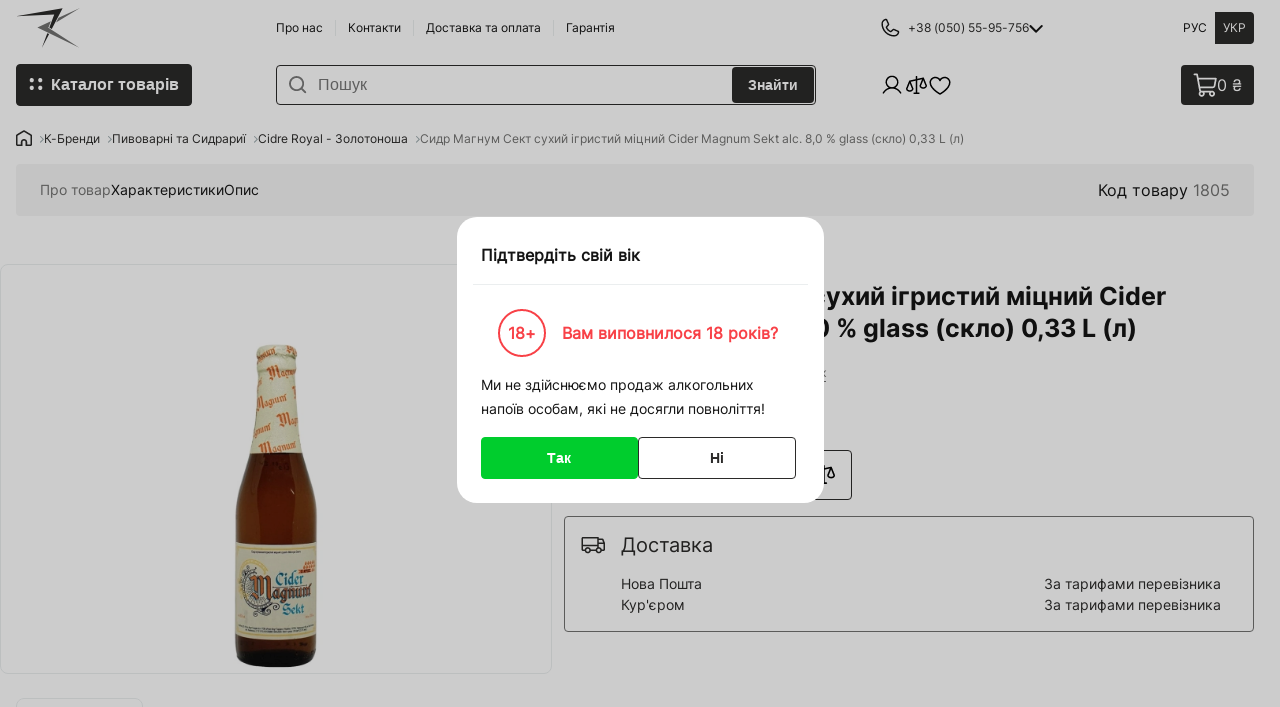

--- FILE ---
content_type: text/html; charset=UTF-8
request_url: https://korysno.com/uk/sidr-magnum-sekt-suhoy-igristyy-krepkiy-cider-magnum-sektt-alc-80-glass-steklo-033-l-l/p1805/
body_size: 29646
content:
<!DOCTYPE html>
<html lang="uk">
	<head>
		<meta charset="UTF-8">
		<meta http-equiv="X-UA-Compatible" content="IE=edge">
		<meta name="viewport" content="width=device-width, initial-scale=1.0, maximum-scale=1">
		<meta name="format-detection" content="telephone=no">
		<meta name="google-site-verification" content="BGvjeP310VVoEhBB5TJ8G9YA-UnKsJrf787PQkgle8M" />
		<link rel="shortcut icon" href="/_themes/soft-ua/default-theme/favicon.ico" type="image/x-icon"/>

		<title>Придбати Сидр Магнум Сект: Смакові особливості, Корисні поради, Рецепти та Дистриб'ютор Ребекка Трейд</title>
<meta name="description" content="Купити Сидр в пляшках від 12 шт - Знижки та Акції: +38-097-55-15-808 | Ребекка Трейд | Korysno.com
Дізнайтеся більше про сидр Магнум Сект від ТМ Cidre Royal: смак, користь, рецепти та дистриб'юцію в Україні. Випробуйте сидр у різних коктейлях та стравах. Замовте оптом від 12 шт у Дистриб'ютора Ребекка Трейд на Korysno.com." />
<meta name="keywords" content="сидр Магнум Сект, сидр в склі, сидр сухий, сидр ігристий, ТМ Cidre Royal, сидр 8 %, сидр для ХоРеКа, рецепти сидру, дистриб'ютор Ребекка Трейд, оптова закупівля сидру, сидровий коктейль, сидрові страви, доставка сидру, сидр в Україні, купити сидр." />
<meta name="robots" content="index, follow" />
		<meta property="og:image" content="https://korysno.com/_themes/soft-ua/default-theme/img/logo.svg">
		
<link rel="alternate" hreflang="ru-UA" href="https://korysno.com/sidr-magnum-sekt-suhoy-igristyy-krepkiy-cider-magnum-sektt-alc-80-glass-steklo-033-l-l/p1805/" /><link rel="alternate" hreflang="uk-UA" href="https://korysno.com/uk/sidr-magnum-sekt-suhoy-igristyy-krepkiy-cider-magnum-sektt-alc-80-glass-steklo-033-l-l/p1805/" />

				    			<link rel="stylesheet" href="/_themes/soft-ua/default-theme/build/app.bd34ce4d.css">
		
    <link rel="stylesheet" href="/_themes/soft-ua/default-theme/build/496.1b5a301f.css"><link rel="stylesheet" href="/_themes/soft-ua/default-theme/build/product.4936ac05.css">
    <link rel="stylesheet" href="/_themes/soft-ua/default-theme/build/top_links.729b2add.css">

		    			<script src="/_themes/soft-ua/default-theme/build/runtime.0e26c05d.js" defer></script><script src="/_themes/soft-ua/default-theme/build/109.3a691caf.js" defer></script><script src="/_themes/soft-ua/default-theme/build/592.c103d09d.js" defer></script><script src="/_themes/soft-ua/default-theme/build/974.ed7f6dbe.js" defer></script><script src="/_themes/soft-ua/default-theme/build/221.cfb2cc0c.js" defer></script><script src="/_themes/soft-ua/default-theme/build/376.77638a1a.js" defer></script><script src="/_themes/soft-ua/default-theme/build/135.0594ecee.js" defer></script><script src="/_themes/soft-ua/default-theme/build/276.93e1a5d0.js" defer></script><script src="/_themes/soft-ua/default-theme/build/348.71555b22.js" defer></script><script src="/_themes/soft-ua/default-theme/build/app.7be3ce70.js" defer></script>
			<script>
const currencySymbol = "₴";
const selectSearchNoResult = "Нічого не знайдено";
const selectSearchPlaceholder = "Пошук";
const selectEmptyOptions = "Нічого не знайдено";
const selectLoadingText = "Завантаження...";
const weightUnitKg = "кг";
</script>
		
    <script src="/_themes/soft-ua/default-theme/build/188.dc216e2b.js" defer></script><script src="/_themes/soft-ua/default-theme/build/529.1a503a8d.js" defer></script><script src="/_themes/soft-ua/default-theme/build/852.6341915e.js" defer></script><script src="/_themes/soft-ua/default-theme/build/496.27d8adb2.js" defer></script><script src="/_themes/soft-ua/default-theme/build/118.119a6405.js" defer></script><script src="/_themes/soft-ua/default-theme/build/product.35533260.js" defer></script>
    <script src="/_themes/soft-ua/default-theme/build/top_links.d9b8042f.js" defer></script>
		<link rel="dns-prefetch" href="https://connect.facebook.net">
<link rel="preconnect" href="https://connect.facebook.net">

<link rel="dns-prefetch" href="https://www.googletagmanager.com">
<link rel="preconnect" href="https://www.googletagmanager.com">

<link rel="dns-prefetch" href="https://www.gstatic.com/">
<link rel="preconnect" href="https://www.gstatic.com/">

<link rel="dns-prefetch" href="https://script.hotjar.com/">
<link rel="preconnect" href="https://script.hotjar.com/">


<!-- Google tag (gtag.js) -->
<script async src="https://www.googletagmanager.com/gtag/js?id=UA-131187773-2"></script>
<script>
    window.dataLayer = window.dataLayer || [];
    function gtag(){dataLayer.push(arguments);}
    gtag('js', new Date());

    gtag('config', 'UA-131187773-2');
</script>


	</head>
	<body>
		


							<header>
				<div class="top-line">

					<div class='logo'>
						<a href="https://korysno.com/uk/">
							<img src="/_themes/soft-ua/default-theme/img/logo.svg" alt="logo">
						</a>
					</div>

					<div class="static-links">
						        <ul>
            
                <li class="first">        <a href="https://korysno.com/uk/about/">Про нас</a>        
    </li>

    
                <li>        <a href="https://korysno.com/uk/contacts/">Контакти</a>        
    </li>

    
                <li>        <a href="https://korysno.com/uk/delivery/">Доставка та оплата</a>        
    </li>

    
                <li class="last">        <a href="https://korysno.com/uk/warranty/">Гарантія</a>        
    </li>


    </ul>

					</div>

					<div class="phones" id="phones">
												<div class="drop-menu-wrapper" id="phones-menu-btn">
															+38 (050) 55-95-756
														<img width="10" src="/_themes/soft-ua/default-theme/img/chevron_down_dark.svg" alt="chevron down icon">
							<ul class="drop-menu" id="phones-drop-menu">
																																															<li>
																																		<img src="/_themes/soft-ua/default-theme/img/vodaphone.svg" height="16" width="16" alt="vodaphone">
																						<a class="phone-number" href="tel:+380505595756">+38 (050) 55-95-756</a>
										</li>
																								</ul>
						</div>
					</div>

					
					<div class='lang'>
						
    <ul><li><a href="/sidr-magnum-sekt-suhoy-igristyy-krepkiy-cider-magnum-sektt-alc-80-glass-steklo-033-l-l/p1805/">
                            Рус
                        </a></li><li class='active'>
                    Укр
                </li></ul>
					</div>
				</div>

				<div class="bottom-line">
					<div class="before-logo">
						<div id="menu"></div>

						<nav>
							<button type="button" id="nav_btn">
								Каталог товарів
							</button>
							
<div class="catalog-wrapper">
    <ul class="lvl_1">                 <li class="catalogMenu-li">
            <a href="/uk/brendy/c1192/">
                <img src="/_themes/soft-ua/default-theme/img/mainColor2/catalog_lvl2.svg" alt="catalog"/>
                К-Бренди
            </a>
                        <ul class="lvl_2">
                            <li class="catalogMenu-li">
            <a href="/uk/all-beer/c1227/">
                Пивоварні та Сидрариї
            </a>
                            <ul class="lvl_3">                                 <li class="catalogMenu-li">
            <a href="/uk/kapitan-gold-kiliya-titan/c1444/">
                Kapitan - Кілійська броварня
            </a>
                    </li>
            <li class="catalogMenu-li">
            <a href="/uk/borodach-kiliyskaya-pivovarnya/c1722/">
                Бородач - Кілійська Броварня
            </a>
                    </li>
            <li class="catalogMenu-li">
            <a href="/uk/gava-beer-kara/c1770/">
                Гава
            </a>
                    </li>
            <li class="catalogMenu-li">
            <a href="/uk/cidre-royal/c1695/">
                Cidre Royal - Золотоноша
            </a>
                    </li>
            <li class="catalogMenu-li">
            <a href="/uk/kumpel-lviv-kumpel/c1718/">
                Кумпель - Львів Kumpel
            </a>
                    </li>
            <li class="catalogMenu-li">
            <a href="/uk/noway-darling-brewery/c1768/">
                Нізащо Мила
            </a>
                    </li>
            <li class="catalogMenu-li">
            <a href="/uk/gardenz/c1425/">
                GardenZ
            </a>
                    </li>
            <li class="catalogMenu-li">
            <a href="/uk/nova-bavariya-kharkiv/c1698/">
                Нова Баварія Харків
            </a>
                    </li>
            <li class="catalogMenu-li">
            <a href="/uk/party-mix-energy/c1724/">
                Party Mix Energy
            </a>
                    </li>
            <li class="catalogMenu-li">
            <a href="/uk/el-sidro-el-sidro/c1725/">
                El Sidro Ель Сидро
            </a>
                    </li>
            <li class="catalogMenu-li">
            <a href="/uk/private-gardens/c1424/">
                Private Gardens - Харків
            </a>
                    </li>
            <li class="catalogMenu-li">
            <a href="/uk/umanpivo/c1445/">
                УманьПиво
            </a>
                    </li>
            <li class="catalogMenu-li">
            <a href="/uk/zlato-beer/c1690/">
                Zlato Beer - Золотоноша
            </a>
                    </li>
            <li class="catalogMenu-li">
            <a href="/uk/bavaria/c1401/">
                Bavaria
            </a>
                    </li>
            <li class="catalogMenu-li">
            <a href="/uk/hollandia/c1767/">
                Hollandia
            </a>
                    </li>
            <li class="catalogMenu-li">
            <a href="/uk/frankfurter-germaniya/c1747/">
                Frankfurter - Німеччина
            </a>
                    </li>
            <li class="catalogMenu-li">
            <a href="/uk/prikarpatskaya-pivnaya-manufaktura/c1699/">
                Прикарпатська Пивна Мануфактура
            </a>
                    </li>
            <li class="catalogMenu-li">
            <a href="/uk/budweiser-budvar/c1294/">
                Budweiser Budvar
            </a>
                    </li>
            <li class="catalogMenu-li">
            <a href="/uk/dab/c1402/">
                DAB - Dortmunder Actien-Brauerei
            </a>
                    </li>
            <li class="catalogMenu-li">
            <a href="/uk/schfferhofer-weizenbier/c1380/">
                Schöfferhofer Weizenbier GmbH
            </a>
                    </li>
            <li class="catalogMenu-li">
            <a href="/uk/henninger/c1763/">
                Henninger
            </a>
                    </li>
            <li class="catalogMenu-li">
            <a href="/uk/berliner/c1764/">
                Berliner
            </a>
                    </li>
            <li class="catalogMenu-li">
            <a href="/uk/binding/c1765/">
                Binding
            </a>
                    </li>
            <li class="catalogMenu-li">
            <a href="/uk/radeberger-gruppe-ag/c1381/">
                Radeberger Gruppe AG
            </a>
                    </li>
            <li class="catalogMenu-li">
            <a href="/uk/zipfer/c1759/">
                Zipfer
            </a>
                    </li>
            <li class="catalogMenu-li">
            <a href="/uk/gsser/c1672/">
                Gösser
            </a>
                    </li>
            <li class="catalogMenu-li">
            <a href="/uk/puntigamer/c1760/">
                Puntigamer
            </a>
                    </li>
            <li class="catalogMenu-li">
            <a href="/uk/benediktiner/c1412/">
                Benediktiner
            </a>
                    </li>
            <li class="catalogMenu-li">
            <a href="/uk/maxs-craft-brewery-kiev/c1727/">
                Max&#039;s Craft Brewery - Київ
            </a>
                    </li>
            <li class="catalogMenu-li">
            <a href="/uk/blanche-de-namur/c1400/">
                Blanche de Namur
            </a>
                    </li>
            <li class="catalogMenu-li">
            <a href="/uk/welfbrfau/c1694/">
                WelfBrfau
            </a>
                    </li>
            <li class="catalogMenu-li">
            <a href="/uk/kostritzer/c1411/">
                Köstritzer
            </a>
                    </li>
            <li class="catalogMenu-li">
            <a href="/uk/altbier/c1691/">
                AltBier - Харків
            </a>
                    </li>
            <li class="catalogMenu-li">
            <a href="/uk/konig/c1409/">
                König Ludwig
            </a>
                    </li>
            <li class="catalogMenu-li">
            <a href="/uk/bitburger/c1413/">
                Bitburger
            </a>
                    </li>
            <li class="catalogMenu-li">
            <a href="/uk/lander-brau/c1761/">
                Lander Brau
            </a>
                    </li>
            <li class="catalogMenu-li">
            <a href="/uk/brouwerijt-ij/c1762/">
                Brouwerij&#039;t IJ
            </a>
                    </li>
            <li class="catalogMenu-li">
            <a href="/uk/primator/c1265/">
                Primator
            </a>
                    </li>
            <li class="catalogMenu-li">
            <a href="/uk/oettinger/c1615/">
                OeTTINGER
            </a>
                    </li>
            <li class="catalogMenu-li">
            <a href="/uk/krombacher/c1399/">
                Krombacher
            </a>
                    </li>
            <li class="catalogMenu-li">
            <a href="/uk/volynskiy-brovar/c1368/">
                Волинський Бровар
            </a>
                    </li>
            <li class="catalogMenu-li">
            <a href="/uk/dudlyar/c1442/">
                Дудляр - Кропивницький
            </a>
                    </li>
            <li class="catalogMenu-li">
            <a href="/uk/heming/c1696/">
                Heming
            </a>
                    </li>
            <li class="catalogMenu-li">
            <a href="/uk/leprekon/c1711/">
                Leprekon Запоріжжя Лепрекон
            </a>
                    </li>
            <li class="catalogMenu-li">
            <a href="/uk/limburgse-witte/c1675/">
                Limburgse Witte
            </a>
                    </li>
            <li class="catalogMenu-li">
            <a href="/uk/lwenbru/c1673/">
                Löwenbräu
            </a>
                    </li>
            <li class="catalogMenu-li">
            <a href="/uk/steffi/c1671/">
                Steffi
            </a>
                    </li>
            <li class="catalogMenu-li">
            <a href="/uk/plzensky-prazdroj/c1665/">
                Plzensky Prazdroj
            </a>
                    </li>
            <li class="catalogMenu-li">
            <a href="/uk/zubr/c1233/">
                Zubr
            </a>
                    </li>
            <li class="catalogMenu-li">
            <a href="/uk/zlaty-bazant/c1276/">
                Zlaty Bazant
            </a>
                    </li>
            <li class="catalogMenu-li">
            <a href="/uk/litovel/c1213/">
                Litovel
            </a>
                    </li>
            <li class="catalogMenu-li">
            <a href="/uk/holba/c1234/">
                Holba
            </a>
                    </li>
            <li class="catalogMenu-li">
            <a href="/uk/belhaven-brewery/c1375/">
                Belhaven Brewery
            </a>
                    </li>
            <li class="catalogMenu-li">
            <a href="/uk/youngs/c1371/">
                Young&#039;s
            </a>
                    </li>
            <li class="catalogMenu-li">
            <a href="/uk/steiger/c1272/">
                Steiger
            </a>
                    </li>
            <li class="catalogMenu-li">
            <a href="/uk/cernovar/c1267/">
                Černovar
            </a>
                    </li>
            <li class="catalogMenu-li">
            <a href="/uk/prazacka/c1266/">
                Pražačka
            </a>
                    </li>
            <li class="catalogMenu-li">
            <a href="/uk/codys/c1645/">
                Cody&#039;s
            </a>
                    </li>
            <li class="catalogMenu-li">
            <a href="/uk/arcobru/c1638/">
                Arcobräu
            </a>
                    </li>
            <li class="catalogMenu-li">
            <a href="/uk/old-prague/c1637/">
                Old Prague
            </a>
                    </li>
            <li class="catalogMenu-li">
            <a href="/uk/lemberg-craft-brewery/c1621/">
                Lemberg Craft Brewery
            </a>
                    </li>
            <li class="catalogMenu-li">
            <a href="/uk/podkovan/c1620/">
                Podkovan
            </a>
                    </li>
            <li class="catalogMenu-li">
            <a href="/uk/weihenstephaner/c1655/">
                Weihenstephaner
            </a>
                    </li>
            <li class="catalogMenu-li">
            <a href="/uk/bayreuther/c1656/">
                Bayreuther
            </a>
                    </li>
            <li class="catalogMenu-li">
            <a href="/uk/bear-beer/c1617/">
                Bear Beer
            </a>
                    </li>
            <li class="catalogMenu-li">
            <a href="/uk/faxe/c1616/">
                Faxe
            </a>
                    </li>
            <li class="catalogMenu-li">
            <a href="/uk/makar-beer/c1283/">
                Makar Beer
            </a>
                    </li>
            <li class="catalogMenu-li">
            <a href="/uk/tertsiya/c1443/">
                Терція
            </a>
                    </li>
            <li class="catalogMenu-li">
            <a href="/uk/fest/c1441/">
                Fest
            </a>
                    </li>
            <li class="catalogMenu-li">
            <a href="/uk/rebel/c1423/">
                Rebel
            </a>
                    </li>
            <li class="catalogMenu-li">
            <a href="/uk/royal-unibrew/c1414/">
                Royal Unibrew
            </a>
                    </li>
            <li class="catalogMenu-li">
            <a href="/uk/licher/c1410/">
                Licher
            </a>
                    </li>
            <li class="catalogMenu-li">
            <a href="/uk/monchshof/c1408/">
                Mönchshof
            </a>
                    </li>
            <li class="catalogMenu-li">
            <a href="/uk/eku/c1407/">
                EKU
            </a>
                    </li>
            <li class="catalogMenu-li">
            <a href="/uk/kapuziner/c1406/">
                Kapuziner
            </a>
                    </li>
            <li class="catalogMenu-li">
            <a href="/uk/kulmbacher-brauerei/c1405/">
                Kulmbacher Brauerei 
            </a>
                    </li>
            <li class="catalogMenu-li">
            <a href="/uk/olvi-group/c1404/">
                Olvi Group
            </a>
                    </li>
            <li class="catalogMenu-li">
            <a href="/uk/vilkmerges/c1403/">
                Vilkmerges
            </a>
                    </li>
            <li class="catalogMenu-li">
            <a href="/uk/bakalr/c1268/">
                Bakalář
            </a>
                    </li>
            <li class="catalogMenu-li">
            <a href="/uk/kaiserdom/c1286/">
                Kaiserdom 
            </a>
                    </li>
            <li class="catalogMenu-li">
            <a href="/uk/hofbrau/c1332/">
                Hofbräu
            </a>
                    </li>
            <li class="catalogMenu-li">
            <a href="/uk/john-smiths-brewery/c1379/">
                John Smith&#039;s Brewery
            </a>
                    </li>
            <li class="catalogMenu-li">
            <a href="/uk/diageo/c1378/">
                Diageo
            </a>
                    </li>
            <li class="catalogMenu-li">
            <a href="/uk/fuller-smith-i-turner-plc/c1377/">
                Fuller Smith &amp; Turner PLC
            </a>
                    </li>
            <li class="catalogMenu-li">
            <a href="/uk/greene-king-brewery/c1376/">
                Greene King Brewery
            </a>
                    </li>
            <li class="catalogMenu-li">
            <a href="/uk/wells-i-youngs/c1374/">
                Wells &amp; Young&#039;s
            </a>
                    </li>
            <li class="catalogMenu-li">
            <a href="/uk/leffe/c1370/">
                Leffe
            </a>
                    </li>
            <li class="catalogMenu-li">
            <a href="/uk/konix-brewery/c1364/">
                Konix Brewery
            </a>
                    </li>
            <li class="catalogMenu-li">
            <a href="/uk/karlsbrau/c1363/">
                Karlsbrau
            </a>
                    </li>
            <li class="catalogMenu-li">
            <a href="/uk/beckers/c1362/">
                Beckers
            </a>
                    </li>
            <li class="catalogMenu-li">
            <a href="/uk/paderborner/c1361/">
                Paderborner
            </a>
                    </li>
            <li class="catalogMenu-li">
            <a href="/uk/keler/c1360/">
                Keler
            </a>
                    </li>
            <li class="catalogMenu-li">
            <a href="/uk/varvar/c1345/">
                Varvar
            </a>
                    </li>
            <li class="catalogMenu-li">
            <a href="/uk/roman-belgian-beer/c1344/">
                Roman Belgian Beer
            </a>
                    </li>
            <li class="catalogMenu-li">
            <a href="/uk/floreffe/c1343/">
                Floreffe
            </a>
                    </li>
            <li class="catalogMenu-li">
            <a href="/uk/lefebvre/c1342/">
                Brasserie Lefebvre
            </a>
                    </li>
            <li class="catalogMenu-li">
            <a href="/uk/blanche/c1340/">
                Blanche de Charleroi
            </a>
                    </li>
            <li class="catalogMenu-li">
            <a href="/uk/abbaye/c1339/">
                Abbaye
            </a>
                    </li>
            <li class="catalogMenu-li">
            <a href="/uk/bernard/c1338/">
                Bernard
            </a>
                    </li>
            <li class="catalogMenu-li">
            <a href="/uk/praga/c1337/">
                Praga
            </a>
                    </li>
            <li class="catalogMenu-li">
            <a href="/uk/tennents/c1336/">
                Tennent&#039;s
            </a>
                    </li>
            <li class="catalogMenu-li">
            <a href="/uk/magners/c1335/">
                Magner`s
            </a>
                    </li>
            <li class="catalogMenu-li">
            <a href="/uk/oharas/c1334/">
                О`Hara`s
            </a>
                    </li>
            <li class="catalogMenu-li">
            <a href="/uk/estrella-damm/c1333/">
                Estrella Damm
            </a>
                    </li>
            <li class="catalogMenu-li">
            <a href="/uk/huber/c1354/">
                Huber
            </a>
                    </li>
            <li class="catalogMenu-li">
            <a href="/uk/fischers/c1331/">
                Fischer`s
            </a>
                    </li>
            <li class="catalogMenu-li">
            <a href="/uk/erdinger/c1330/">
                Erdinger
            </a>
                    </li>
            <li class="catalogMenu-li">
            <a href="/uk/stiftung/c1438/">
                Stiftung
            </a>
                    </li>
            <li class="catalogMenu-li">
            <a href="/uk/rychtar/c1325/">
                Rychtář
            </a>
                    </li>
            <li class="catalogMenu-li">
            <a href="/uk/zywiec/c1298/">
                Zywiec
            </a>
                    </li>
            <li class="catalogMenu-li">
            <a href="/uk/okocim/c1297/">
                Okocim
            </a>
                    </li>
            <li class="catalogMenu-li">
            <a href="/uk/jever/c1296/">
                Jever
            </a>
                    </li>
            <li class="catalogMenu-li">
            <a href="/uk/heineken/c1295/">
                Heineken
            </a>
                    </li>
            <li class="catalogMenu-li">
            <a href="/uk/hoegaarden/c1288/">
                Hoegaarden
            </a>
                    </li>
            <li class="catalogMenu-li">
            <a href="/uk/agrus/c1293/">
                Agrus
            </a>
                    </li>
            <li class="catalogMenu-li">
            <a href="/uk/stein/c1280/">
                Stein
            </a>
                    </li>
            <li class="catalogMenu-li">
            <a href="/uk/popper/c1279/">
                Popper
            </a>
                    </li>
            <li class="catalogMenu-li">
            <a href="/uk/primus/c1278/">
                Primus
            </a>
                    </li>
            <li class="catalogMenu-li">
            <a href="/uk/radegast/c1277/">
                Radegast
            </a>
                    </li>
            <li class="catalogMenu-li">
            <a href="/uk/rolinck/c1271/">
                Rolinck
            </a>
                    </li>
            <li class="catalogMenu-li">
            <a href="/uk/memminger/c1269/">
                Memminger
            </a>
                    </li>
            <li class="catalogMenu-li">
            <a href="/uk/kalnapilis/c1264/">
                Kalnapilis
            </a>
                    </li>
            <li class="catalogMenu-li">
            <a href="/uk/volfas-engelman/c1270/">
                Volfas Engelman
            </a>
                    </li>
            <li class="catalogMenu-li">
            <a href="/uk/clausthaler/c1285/">
                Clausthaler
            </a>
                    </li>
            <li class="catalogMenu-li">
            <a href="/uk/fayne-narodne-pivo/c1701/">
                Файне Народне Пиво
            </a>
                    </li>
            <li class="catalogMenu-li">
            <a href="/uk/lemberger/c1702/">
                Lemberger Львів
            </a>
                    </li>
            <li class="catalogMenu-li">
            <a href="/uk/one-in-a-million/c1700/">
                One in a Million*
            </a>
                    </li>
    
                </ul>
                    </li>
            <li class="catalogMenu-li">
            <a href="/uk/vinokurni/c1676/">
                Винороби
            </a>
                            <ul class="lvl_3">                                 <li class="catalogMenu-li">
            <a href="/uk/funky-wine/c1748/">
                Funky Wine - Cotnar
            </a>
                    </li>
            <li class="catalogMenu-li">
            <a href="/uk/stocco-italiya/c1742/">
                Stocco - Італія
            </a>
                    </li>
            <li class="catalogMenu-li">
            <a href="/uk/casa-vinicola-costanza-italiya/c1741/">
                Casa Vinicola Costanza - Італія
            </a>
                    </li>
            <li class="catalogMenu-li">
            <a href="/uk/tairovo/c1734/">
                TAIROVO
            </a>
                    </li>
            <li class="catalogMenu-li">
            <a href="/uk/vynhol-oksamytne-winehall/c1688/">
                WINEHALL - Винхол Оксамитне
            </a>
                    </li>
            <li class="catalogMenu-li">
            <a href="/uk/villa-tinta-vinholi-oksamitne/c1689/">
                Villa TINTA - Винхол Оксамитне
            </a>
                    </li>
            <li class="catalogMenu-li">
            <a href="/uk/tiziano/c1681/">
                Tiziano
            </a>
                    </li>
            <li class="catalogMenu-li">
            <a href="/uk/gross-libental/c1677/">
                Гросс-Лібенталь
            </a>
                    </li>
            <li class="catalogMenu-li">
            <a href="/uk/katovskiy-vinzavod/c1723/">
                Катовський Винзавод
            </a>
                    </li>
    
                </ul>
                    </li>
            <li class="catalogMenu-li">
            <a href="/uk/napitki/c1256/">
                Напої по Брендам
            </a>
                            <ul class="lvl_3">                                 <li class="catalogMenu-li">
            <a href="/uk/yarilo/c1726/">
                Ярило
            </a>
                    </li>
            <li class="catalogMenu-li">
            <a href="/uk/umanskaya-bezalkogolka/c1717/">
                Уманська безалкоголка
            </a>
                    </li>
            <li class="catalogMenu-li">
            <a href="/uk/royal-fruit-zolotonosha/c1716/">
                Golden Keg: Royal Fruit Garden - Золотоноша
            </a>
                    </li>
            <li class="catalogMenu-li">
            <a href="/uk/vinnitskaya-pishchevaya-fabrika/c1715/">
                Вінницька Харчова Фабрика (ВХС)
            </a>
                    </li>
            <li class="catalogMenu-li">
            <a href="/uk/okf/c1674/">
                OKF
            </a>
                    </li>
            <li class="catalogMenu-li">
            <a href="/uk/mountain-dew/c1670/">
                Mountain Dew
            </a>
                    </li>
            <li class="catalogMenu-li">
            <a href="/uk/dr-pepper/c1600/">
                Dr. Pepper
            </a>
                    </li>
            <li class="catalogMenu-li">
            <a href="/uk/korkus/c1664/">
                Korkus
            </a>
                    </li>
            <li class="catalogMenu-li">
            <a href="/uk/coffee/c1452/">
                Kава
            </a>
                    </li>
            <li class="catalogMenu-li">
            <a href="/uk/alcohol-killer/c1619/">
                Alcohol Killer
            </a>
                    </li>
            <li class="catalogMenu-li">
            <a href="/uk/thai-coco/c1601/">
                Thai COCO
            </a>
                    </li>
            <li class="catalogMenu-li">
            <a href="/uk/oxylife/c1597/">
                OXYLife
            </a>
                    </li>
            <li class="catalogMenu-li">
            <a href="/uk/fromin/c1596/">
                Fromin
            </a>
                    </li>
            <li class="catalogMenu-li">
            <a href="/uk/sribna/c1478/">
                Срібна
            </a>
                    </li>
            <li class="catalogMenu-li">
            <a href="/uk/nezhinskoe-moloko/c1435/">
                Ніжинське молоко
            </a>
                    </li>
            <li class="catalogMenu-li">
            <a href="/uk/truskavetska/c1422/">
                Трускавецька
            </a>
                    </li>
            <li class="catalogMenu-li">
            <a href="/uk/aquanyanya/c1421/">
                Аква Няня
            </a>
                    </li>
            <li class="catalogMenu-li">
            <a href="/uk/aqua-life/c1420/">
                Aqua Life
            </a>
                    </li>
            <li class="catalogMenu-li">
            <a href="/uk/borjomi/c1419/">
                Боржомі
            </a>
                    </li>
            <li class="catalogMenu-li">
            <a href="/uk/mirgorodska/c1418/">
                Миргородська
            </a>
                    </li>
            <li class="catalogMenu-li">
            <a href="/uk/morshynska/c1417/">
                Моршинська
            </a>
                    </li>
            <li class="catalogMenu-li">
            <a href="/uk/san-pellegrino/c1416/">
                San Pellegrino
            </a>
                    </li>
            <li class="catalogMenu-li">
            <a href="/uk/acqua-panna/c1415/">
                Acqua Panna
            </a>
                    </li>
            <li class="catalogMenu-li">
            <a href="/uk/contrex/c1359/">
                Contrex
            </a>
                    </li>
            <li class="catalogMenu-li">
            <a href="/uk/novoterskaya/c1358/">
                Новотерська
            </a>
                    </li>
            <li class="catalogMenu-li">
            <a href="/uk/essentuki/c1353/">
                Єсентуки
            </a>
                    </li>
            <li class="catalogMenu-li">
            <a href="/uk/narzan/c1352/">
                Narzan
            </a>
                    </li>
            <li class="catalogMenu-li">
            <a href="/uk/sairme/c1351/">
                Sairme
            </a>
                    </li>
            <li class="catalogMenu-li">
            <a href="/uk/vittel/c1350/">
                Vittel
            </a>
                    </li>
            <li class="catalogMenu-li">
            <a href="/uk/perrier/c1349/">
                Perrier
            </a>
                    </li>
            <li class="catalogMenu-li">
            <a href="/uk/san-benedetto/c1348/">
                San Benedetto
            </a>
                    </li>
            <li class="catalogMenu-li">
            <a href="/uk/surgiva/c1347/">
                Surgiva 
            </a>
                    </li>
            <li class="catalogMenu-li">
            <a href="/uk/nabeghlavi/c1341/">
                Nabeghlavi
            </a>
                    </li>
            <li class="catalogMenu-li">
            <a href="/uk/xixo/c1255/">
                XiXo
            </a>
                    </li>
            <li class="catalogMenu-li">
            <a href="/uk/rubicon/c1257/">
                Rubicon
            </a>
                    </li>
            <li class="catalogMenu-li">
            <a href="/uk/farm-kontakt/c1719/">
                Фарм-Контакт
            </a>
                    </li>
    
                </ul>
                    </li>
            <li class="catalogMenu-li">
            <a href="/uk/produkty-pitaniya/c1326/">
                Продукти харчування
            </a>
                            <ul class="lvl_3">                                 <li class="catalogMenu-li">
            <a href="/uk/jerky-market/c1746/">
                Jerky Market
            </a>
                    </li>
            <li class="catalogMenu-li">
            <a href="/uk/grizlik/c1710/">
                Гризлик
            </a>
                    </li>
            <li class="catalogMenu-li">
            <a href="/uk/kiliya/c1684/">
                Кілія - ТОВ &quot;Титан&quot;
            </a>
                    </li>
            <li class="catalogMenu-li">
            <a href="/uk/barilla/c1329/">
                Barilla
            </a>
                    </li>
            <li class="catalogMenu-li">
            <a href="/uk/grano-dorato/c1647/">
                Grano Dorato
            </a>
                    </li>
            <li class="catalogMenu-li">
            <a href="/uk/as-babuni/c1668/">
                AS-Babuni
            </a>
                    </li>
            <li class="catalogMenu-li">
            <a href="/uk/rio/c1433/">
                RIO
            </a>
                    </li>
            <li class="catalogMenu-li">
            <a href="/uk/hame/c1428/">
                Hame
            </a>
                    </li>
            <li class="catalogMenu-li">
            <a href="/uk/pamapol/c1651/">
                Pamapol
            </a>
                    </li>
            <li class="catalogMenu-li">
            <a href="/uk/agrico/c1652/">
                Agrico
            </a>
                    </li>
            <li class="catalogMenu-li">
            <a href="/uk/juor/c1653/">
                Juor
            </a>
                    </li>
            <li class="catalogMenu-li">
            <a href="/uk/fisher-king/c1654/">
                Fisher King
            </a>
                    </li>
            <li class="catalogMenu-li">
            <a href="/uk/roja/c1658/">
                Roja
            </a>
                    </li>
            <li class="catalogMenu-li">
            <a href="/uk/bofmar/c1659/">
                Bofmar
            </a>
                    </li>
            <li class="catalogMenu-li">
            <a href="/uk/prymat-group/c1663/">
                Prymat Group
            </a>
                    </li>
            <li class="catalogMenu-li">
            <a href="/uk/kwidzyn/c1660/">
                Kwidzyn
            </a>
                    </li>
            <li class="catalogMenu-li">
            <a href="/uk/trolli/c1464/">
                Trolli
            </a>
                    </li>
            <li class="catalogMenu-li">
            <a href="/uk/haribo/c1463/">
                Haribo
            </a>
                    </li>
            <li class="catalogMenu-li">
            <a href="/uk/domashnie-produkty/c1436/">
                Домашні продукти
            </a>
                    </li>
            <li class="catalogMenu-li">
            <a href="/uk/medodar/c1434/">
                Медодар
            </a>
                    </li>
            <li class="catalogMenu-li">
            <a href="/uk/nezhin/c1426/">
                Ніжин
            </a>
                    </li>
            <li class="catalogMenu-li">
            <a href="/uk/gusparo/c1366/">
                Gusparo
            </a>
                    </li>
    
                </ul>
                    </li>
            <li class="catalogMenu-li">
            <a href="/uk/ymka-commercial-refrigerators/c1731/">
                Умка - Холодильні Горки
            </a>
                    </li>
            <li class="catalogMenu-li">
            <a href="/uk/hmelya-i-drozhzhi/c1627/">
                Хміль та дріжджі
            </a>
                            <ul class="lvl_3">                                 <li class="catalogMenu-li">
            <a href="/uk/angel-yeast/c1693/">
                Angel Yeast
            </a>
                    </li>
            <li class="catalogMenu-li">
            <a href="/uk/drozhzhi-alkogolnye/c1636/">
                Дріжджі алкогольні
            </a>
                    </li>
            <li class="catalogMenu-li">
            <a href="/uk/ag-joh-bart-i-sohn/c1631/">
                AG Joh. Bart &amp; Sohn 
            </a>
                    </li>
            <li class="catalogMenu-li">
            <a href="/uk/fermentis-lesaffre/c1630/">
                Fermentis Lesaffre
            </a>
                    </li>
    
                </ul>
                    </li>
            <li class="catalogMenu-li">
            <a href="/uk/smartphone/c1686/">
                Смартфони та аксесуари
            </a>
                            <ul class="lvl_3">                                 <li class="catalogMenu-li">
            <a href="/uk/iphone/c1687/">
                Apple iPhone
            </a>
                    </li>
            <li class="catalogMenu-li">
            <a href="/uk/baseus/c1721/">
                Baseus
            </a>
                    </li>
    
                </ul>
                    </li>
            <li class="catalogMenu-li">
            <a href="/uk/zemledelie/c1389/">
                Землеробство
            </a>
                            <ul class="lvl_3">                                 <li class="catalogMenu-li">
            <a href="/uk/kobyarin/c1390/">
                Кобьярин
            </a>
                    </li>
            <li class="catalogMenu-li">
            <a href="/uk/shipko-agriculture/c1705/">
                Shipko Agriculture
            </a>
                    </li>
            <li class="catalogMenu-li">
            <a href="/uk/em-research-organisation-inc/c1397/">
                EM Research Organisation INC
            </a>
                    </li>
            <li class="catalogMenu-li">
            <a href="/uk/em-ukraina/c1396/">
                ЕМ Україна
            </a>
                    </li>
    
                </ul>
                    </li>
            <li class="catalogMenu-li">
            <a href="/uk/obuv-odezhda-i-sport/c1524/">
                Одежа взуття та спорт
            </a>
                            <ul class="lvl_3">                                 <li class="catalogMenu-li">
            <a href="/uk/papillon/c1590/">
                Papillon
            </a>
                    </li>
            <li class="catalogMenu-li">
            <a href="/uk/kappa/c1589/">
                Kappa
            </a>
                    </li>
            <li class="catalogMenu-li">
            <a href="/uk/adidas-slvr/c1588/">
                Adidas SLVR
            </a>
                    </li>
            <li class="catalogMenu-li">
            <a href="/uk/asics/c1587/">
                Asics
            </a>
                    </li>
            <li class="catalogMenu-li">
            <a href="/uk/converse/c1586/">
                Converse
            </a>
                    </li>
            <li class="catalogMenu-li">
            <a href="/uk/vans/c1585/">
                Vans
            </a>
                    </li>
            <li class="catalogMenu-li">
            <a href="/uk/hummel/c1584/">
                Hummel
            </a>
                    </li>
            <li class="catalogMenu-li">
            <a href="/uk/tecnica/c1582/">
                Tecnica
            </a>
                    </li>
            <li class="catalogMenu-li">
            <a href="/uk/kelme/c1581/">
                Kelme
            </a>
                    </li>
            <li class="catalogMenu-li">
            <a href="/uk/under-armour/c1568/">
                Under Armour
            </a>
                    </li>
            <li class="catalogMenu-li">
            <a href="/uk/saucony/c1567/">
                Saucony
            </a>
                    </li>
            <li class="catalogMenu-li">
            <a href="/uk/puma/c1566/">
                Puma
            </a>
                    </li>
            <li class="catalogMenu-li">
            <a href="/uk/new-balance/c1565/">
                New Balance
            </a>
                    </li>
            <li class="catalogMenu-li">
            <a href="/uk/mizuno/c1564/">
                Mizuno
            </a>
                    </li>
            <li class="catalogMenu-li">
            <a href="/uk/le-coq-sportif/c1563/">
                Le Coq Sportif
            </a>
                    </li>
            <li class="catalogMenu-li">
            <a href="/uk/freddy/c1562/">
                Freddy
            </a>
                    </li>
            <li class="catalogMenu-li">
            <a href="/uk/adidas/c1560/">
                Adidas
            </a>
                    </li>
            <li class="catalogMenu-li">
            <a href="/uk/killtec/c1544/">
                Killtec
            </a>
                    </li>
            <li class="catalogMenu-li">
            <a href="/uk/rucanor/c1525/">
                Rucanor
            </a>
                    </li>
    
                </ul>
                    </li>
            <li class="catalogMenu-li">
            <a href="/uk/boats/c1678/">
                Катери та човни
            </a>
                            <ul class="lvl_3">                                 <li class="catalogMenu-li">
            <a href="/uk/capral/c1679/">
                Capral
            </a>
                    </li>
    
                </ul>
                    </li>
            <li class="catalogMenu-li">
            <a href="/uk/solodovni/c1622/">
                Солодовні
            </a>
                            <ul class="lvl_3">                                 <li class="catalogMenu-li">
            <a href="/uk/slavuta-malt-house/c1624/">
                Slavuta Malt House
            </a>
                    </li>
            <li class="catalogMenu-li">
            <a href="/uk/weyermann/c1623/">
                Weyermann
            </a>
                    </li>
            <li class="catalogMenu-li">
            <a href="/uk/the-swaen/c1639/">
                The Swaen
            </a>
                    </li>
    
                </ul>
                    </li>
            <li class="catalogMenu-li">
            <a href="/uk/izdeliya-iz-dereva/c1642/">
                Вироби з дерева
            </a>
                            <ul class="lvl_3">                                 <li class="catalogMenu-li">
            <a href="/uk/jmj-bousinage/c1643/">
                JMJ Bousinage
            </a>
                    </li>
    
                </ul>
                    </li>
            <li class="catalogMenu-li">
            <a href="/uk/oborudovanie-horeca/c1468/">
                Обладнання HoReCa
            </a>
                            <ul class="lvl_3">                                 <li class="catalogMenu-li">
            <a href="/uk/nescafe/c1472/">
                Nescafe
            </a>
                    </li>
            <li class="catalogMenu-li">
            <a href="/uk/spinel/c1471/">
                Spinel
            </a>
                    </li>
            <li class="catalogMenu-li">
            <a href="/uk/barista/c1470/">
                Barista
            </a>
                    </li>
            <li class="catalogMenu-li">
            <a href="/uk/astoria/c1469/">
                Astoria
            </a>
                    </li>
    
                </ul>
                    </li>
            <li class="catalogMenu-li">
            <a href="/uk/service/c1460/">
                Service
            </a>
                            <ul class="lvl_3">                                 <li class="catalogMenu-li">
            <a href="/uk/bar-service/c1218/">
                Обслуговування бару
            </a>
                    </li>
            <li class="catalogMenu-li">
            <a href="/uk/apple-service/c1461/">
                Apple
            </a>
                    </li>
    
                </ul>
                    </li>
            <li class="catalogMenu-li">
            <a href="/uk/manufacture/c1455/">
                Виробництво
            </a>
                            <ul class="lvl_3">                                 <li class="catalogMenu-li">
            <a href="/uk/fidat/c1458/">
                Fidat
            </a>
                    </li>
            <li class="catalogMenu-li">
            <a href="/uk/askaynak/c1456/">
                Askaynak 
            </a>
                    </li>
    
                </ul>
                    </li>
            <li class="catalogMenu-li">
            <a href="/uk/soft-ua/c1206/">
                SOFT.ua
            </a>
                            <ul class="lvl_3">                                 <li class="catalogMenu-li">
            <a href="/uk/onlayn-magaziny/c1207/">
                Онлайн Магазини
            </a>
                    </li>
            <li class="catalogMenu-li">
            <a href="/uk/analizatory/c1208/">
                Аналізатори
            </a>
                    </li>
    
                </ul>
                    </li>
            <li class="catalogMenu-li">
            <a href="/uk/tara-i-upakovka/c1706/">
                Тара та Пакування
            </a>
                            <ul class="lvl_3">                                 <li class="catalogMenu-li">
            <a href="/uk/pet-co/c1708/">
                Pet.CO
            </a>
                    </li>
            <li class="catalogMenu-li">
            <a href="/uk/mika/c1707/">
                Mika
            </a>
                    </li>
    
                </ul>
                    </li>
    
            </ul>
            <ul class="lvl_3_container">
                <div class="items">
                
                </div>
            </ul>
                    </li>
                <li class="catalogMenu-li">
            <a href="/uk/sport-tovary/c1529/">
                <img src="/_themes/soft-ua/default-theme/img/mainColor2/catalog_lvl2.svg" alt="catalog"/>
                Спорт-товари
            </a>
                        <ul class="lvl_2">
                            <li class="catalogMenu-li">
            <a href="/uk/krossovki/c1543/">
                Кросівки
            </a>
                    </li>
            <li class="catalogMenu-li">
            <a href="/uk/kedy/c1570/">
                Кеди
            </a>
                    </li>
            <li class="catalogMenu-li">
            <a href="/uk/kurtki-sportivnye/c1541/">
                Спортивні куртки
            </a>
                    </li>
            <li class="catalogMenu-li">
            <a href="/uk/sumki-sportivnye/c1536/">
                Сумки спортивні
            </a>
                    </li>
            <li class="catalogMenu-li">
            <a href="/uk/myachi/c1533/">
                М&#039;ячі
            </a>
                    </li>
            <li class="catalogMenu-li">
            <a href="/uk/butylki-dlya-vody/c1530/">
                Пляшки для води
            </a>
                    </li>
            <li class="catalogMenu-li">
            <a href="/uk/ochki-plavatelnye/c1534/">
                Окуляри маски та трубки плавальні
            </a>
                    </li>
    
            </ul>
            <ul class="lvl_3_container">
                <div class="items">
                
                </div>
            </ul>
                    </li>
                <li class="catalogMenu-li">
            <a href="/uk/napitki-main/c1365/">
                <img src="/_themes/soft-ua/default-theme/img/mainColor2/catalog_lvl2.svg" alt="catalog"/>
                Нопої
            </a>
                        <ul class="lvl_2">
                            <li class="catalogMenu-li">
            <a href="/uk/servise-box/c1459/">
                Сервіс Напоїв
            </a>
                            <ul class="lvl_3">                                 <li class="catalogMenu-li">
            <a href="/uk/kegi-i-bochka/c1766/">
                Кеги та Бочки
            </a>
                    </li>
            <li class="catalogMenu-li">
            <a href="/uk/beer-technician-bar-service/c1474/">
                Пивний Технік - Bar Service
            </a>
                    </li>
    
                </ul>
                    </li>
            <li class="catalogMenu-li">
            <a href="/uk/beer/c1769/">
                Пиво
            </a>
                            <ul class="lvl_3">                                 <li class="catalogMenu-li">
            <a href="/uk/beer-in-bottle/c1737/">
                Пиво пляшкове
            </a>
                    </li>
            <li class="catalogMenu-li">
            <a href="/uk/pivo-banochnoe/c1751/">
                Пиво баночне
            </a>
                    </li>
    
                </ul>
                    </li>
            <li class="catalogMenu-li">
            <a href="/uk/wine/c1750/">
                Вино
            </a>
                            <ul class="lvl_3">                                 <li class="catalogMenu-li">
            <a href="/uk/vino-v-butylkah/c1757/">
                Вино у пляшках
            </a>
                    </li>
            <li class="catalogMenu-li">
            <a href="/uk/vino-v-bag-in-box/c1758/">
                Вино в Bag-in-box
            </a>
                    </li>
    
                </ul>
                    </li>
            <li class="catalogMenu-li">
            <a href="/uk/sider/c1749/">
                Сидр
            </a>
                            <ul class="lvl_3">                                 <li class="catalogMenu-li">
            <a href="/uk/sidr-bottle/c1753/">
                Сидр пляшковий
            </a>
                    </li>
            <li class="catalogMenu-li">
            <a href="/uk/can-sider/c1754/">
                Сидр баночний
            </a>
                    </li>
            <li class="catalogMenu-li">
            <a href="/uk/sidr-v-bag-in-box/c1755/">
                Сидр в Bag-in-Box
            </a>
                    </li>
    
                </ul>
                    </li>
            <li class="catalogMenu-li">
            <a href="/uk/bezalkogolnye-napitki-pokerbir-alcofree/c1738/">
                Б.а. напої
            </a>
                    </li>
            <li class="catalogMenu-li">
            <a href="/uk/krepkie-napitki-razlivnye/c1739/">
                Міцні напої
            </a>
                    </li>
            <li class="catalogMenu-li">
            <a href="/uk/prohladitelnye-napitki/c1608/">
                Прохолодні напої
            </a>
                    </li>
            <li class="catalogMenu-li">
            <a href="/uk/pishchevye-dobavki/c1720/">
                Харчові добавки
            </a>
                    </li>
            <li class="catalogMenu-li">
            <a href="/uk/goryachie-napitki/c1607/">
                Гарячі напої
            </a>
                    </li>
            <li class="catalogMenu-li">
            <a href="/uk/mineralnye-stolovye-vody/c1606/">
                Мінеральні, столові води
            </a>
                    </li>
            <li class="catalogMenu-li">
            <a href="/uk/poker-beer-shop/c1733/">
                Магазин Покербір
            </a>
                            <ul class="lvl_3">                                 <li class="catalogMenu-li">
            <a href="/uk/draft-beer/c1735/">
                Пиво Розливне
            </a>
                    </li>
            <li class="catalogMenu-li">
            <a href="/uk/draft-sider/c1752/">
                Сидр розливний
            </a>
                    </li>
    
                </ul>
                    </li>
            <li class="catalogMenu-li">
            <a href="/uk/beer-market/c1282/">
                Гурт та Кегові Напої
            </a>
                            <ul class="lvl_3">                                 <li class="catalogMenu-li">
            <a href="/uk/pivo-razlivnoe-v-kegah/c1728/">
                Пиво в Кегах
            </a>
                    </li>
            <li class="catalogMenu-li">
            <a href="/uk/sidr-razlivnoy-v-kegah/c1729/">
                Сидр в Кегах
            </a>
                    </li>
            <li class="catalogMenu-li">
            <a href="/uk/razlivnoy-kvas-i-limonad-v-kegah/c1714/">
                Б.а. в кегах
            </a>
                    </li>
            <li class="catalogMenu-li">
            <a href="/uk/wine-store/c1680/">
                Вино оптом
            </a>
                    </li>
            <li class="catalogMenu-li">
            <a href="/uk/kraft-beer-in-bottle-and-can/c1605/">
                Пиво у пляшках та банках
            </a>
                    </li>
            <li class="catalogMenu-li">
            <a href="/uk/sidr-v-butylkah-i-bankah/c1730/">
                Сидр у пляшках та банках
            </a>
                    </li>
            <li class="catalogMenu-li">
            <a href="/uk/sneki-i-zakuski/c1646/">
                Снеки та Закуски
            </a>
                    </li>
            <li class="catalogMenu-li">
            <a href="/uk/butylki-i-ballony-s-gazom/c1709/">
                Пляшки та Балони з СО2
            </a>
                    </li>
            <li class="catalogMenu-li">
            <a href="/uk/draft-beer-and-sidr-in-keg-pyvo-i-sidr-v-kegah/c1604/">
                Пиво та Сидр в Кегах
            </a>
                    </li>
    
                </ul>
                    </li>
            <li class="catalogMenu-li">
            <a href="/uk/importnoe-pivo-sidry-i-perri/c1602/">
                Імпортне пиво, сидр та перрі
            </a>
                            <ul class="lvl_3">                                 <li class="catalogMenu-li">
            <a href="/uk/draft-beer-in-keg/c1485/">
                Розливне пиво в кегах
            </a>
                    </li>
            <li class="catalogMenu-li">
            <a href="/uk/pivo-banochnoe-v-zapayke/c1599/">
                Пиво баночне в запайці
            </a>
                    </li>
            <li class="catalogMenu-li">
            <a href="/uk/bottle-beer-in-boxes/c1486/">
                Пиво пляшкове в ящиках
            </a>
                    </li>
    
                </ul>
                    </li>
    
            </ul>
            <ul class="lvl_3_container">
                <div class="items">
                
                </div>
            </ul>
                    </li>
                <li class="catalogMenu-li">
            <a href="/uk/food-store/c1427/">
                <img src="/_themes/soft-ua/default-theme/img/mainColor2/catalog_lvl2.svg" alt="catalog"/>
                Food Store
            </a>
                        <ul class="lvl_2">
                            <li class="catalogMenu-li">
            <a href="/uk/sneki-zakusk-i-deserty/c1736/">
                Снеки на вагу
            </a>
                    </li>
            <li class="catalogMenu-li">
            <a href="/uk/kolbasnye-izdeliya/c1685/">
                Ковбасні вироби
            </a>
                    </li>
            <li class="catalogMenu-li">
            <a href="/uk/konditerskie-izdeliya/c1610/">
                Кондитерські вироби
            </a>
                    </li>
            <li class="catalogMenu-li">
            <a href="/uk/makaronnye-i-zernovye-izdeliya/c1613/">
                Макаронні і зернові вироби
            </a>
                    </li>
            <li class="catalogMenu-li">
            <a href="/uk/molochnaya-produktsiya/c1612/">
                Молочна продукція
            </a>
                    </li>
            <li class="catalogMenu-li">
            <a href="/uk/gastronomiya/c1611/">
                Гастрономія
            </a>
                    </li>
    
            </ul>
            <ul class="lvl_3_container">
                <div class="items">
                
                </div>
            </ul>
                    </li>
                <li class="catalogMenu-li">
            <a href="/uk/field-pole-sad-garden-kaleyard-ogorod/c1398/">
                <img src="/_themes/soft-ua/default-theme/img/mainColor2/catalog_lvl2.svg" alt="catalog"/>
                Organic Farming in Ukraine
            </a>
                    </li>
                <li class="catalogMenu-li">
            <a href="/uk/mobilnye-gadzhety/c1703/">
                <img src="/_themes/soft-ua/default-theme/img/mainColor2/catalog_lvl2.svg" alt="catalog"/>
                Мобільні пристрої
            </a>
                        <ul class="lvl_2">
                            <li class="catalogMenu-li">
            <a href="/uk/smartphones-and-phones/c1704/">
                Телефони та смартфони
            </a>
                    </li>
    
            </ul>
            <ul class="lvl_3_container">
                <div class="items">
                
                </div>
            </ul>
                    </li>
                <li class="catalogMenu-li">
            <a href="/uk/horeca-shop/c1467/">
                <img src="/_themes/soft-ua/default-theme/img/mainColor2/catalog_lvl2.svg" alt="catalog"/>
                SHOP HoReCa
            </a>
                    </li>
                <li class="catalogMenu-li">
            <a href="/uk/i-soft/c1180/">
                <img src="/_themes/soft-ua/default-theme/img/mainColor2/catalog_lvl2.svg" alt="catalog"/>
                Придбати сайт
            </a>
                        <ul class="lvl_2">
                            <li class="catalogMenu-li">
            <a href="/uk/store/c1179/">
                Інтернет магазини
            </a>
                    </li>
            <li class="catalogMenu-li">
            <a href="/uk/obrabotchiki/c1181/">
                Обробники
            </a>
                    </li>
    
            </ul>
            <ul class="lvl_3_container">
                <div class="items">
                
                </div>
            </ul>
                    </li>
                <li class="catalogMenu-li">
            <a href="/uk/tovary-po-aktsionnym-tsenam/c1657/">
                <img src="/_themes/soft-ua/default-theme/img/mainColor2/catalog_lvl2.svg" alt="catalog"/>
                Товари за акційними цінами
            </a>
                    </li>
                <li class="catalogMenu-li">
            <a href="/uk/apple-service-korysno/c1462/">
                <img src="/_themes/soft-ua/default-theme/img/mainColor2/catalog_lvl2.svg" alt="catalog"/>
                Service Apple
            </a>
                    </li>
                <li class="catalogMenu-li">
            <a href="/uk/ingredienty-dlya-piva-i-viski/c1632/">
                <img src="/_themes/soft-ua/default-theme/img/mainColor2/catalog_lvl2.svg" alt="catalog"/>
                Інгредієнти для Пива і Віскі
            </a>
                        <ul class="lvl_2">
                            <li class="catalogMenu-li">
            <a href="/uk/derevyannye-bochki-i-chipsy/c1641/">
                Дерев&#039;яні бочки, чіпси і планки
            </a>
                    </li>
            <li class="catalogMenu-li">
            <a href="/uk/gotovye-nabory/c1640/">
                Готові набори
            </a>
                    </li>
            <li class="catalogMenu-li">
            <a href="/uk/solod-malt/c1633/">
                Солод Malt
            </a>
                    </li>
            <li class="catalogMenu-li">
            <a href="/uk/hmel-hopp/c1634/">
                Хміль Hop
            </a>
                    </li>
            <li class="catalogMenu-li">
            <a href="/uk/drozhzhi-ferment/c1635/">
                Дріжжи Ferment
            </a>
                    </li>
    
            </ul>
            <ul class="lvl_3_container">
                <div class="items">
                
                </div>
            </ul>
                    </li>
            </ul>
</div>

						</nav>
					</div>

						<div class="search" id="search">
							<form action="https://korysno.com/uk/quick-search" method="get">
								<div id="input-wrapper" class="">
									<input type="text" autocomplete="off"
										   name="Search[q]"
										   value=""
										   placeholder="Пошук"
									>
									<button class="search-btn filled" data-search-page-url=https://korysno.com/uk/search/>Знайти</button>
								</div>
							</form>

							<div class="search-results load">
								<div class="left-side">
									<div class="products">
										<ul></ul>
									</div>
																		<div class="no-result">За вашим запитом нічого не знайдено</div>
								</div>
							</div>
							<i class="search-img"></i>
						</div>
						
					<div class="after-logo">

													<div class="auth-block" id="auth-btn">
							</div>
						
						<a class="comparison" href="https://korysno.com/uk/compare/"></a>

						<a class="liked" href="https://korysno.com/uk/wishlist/"></a>

					</div>
						<div class="basket-wrapper">
							<div class="basket loading empty" 
							data-cart-total-price-link="https://korysno.com/uk/cart/api/total-price" 
							data-cart-link="https://korysno.com/uk/cart/api/list" 
							data-cart-modal-link="https://korysno.com/uk/cart/api/cart-modal-list"
							data-wishlist-items-link="https://korysno.com/uk/wishlist/api/get-list"
							>
								<i class="cart-icon"></i>
								<span class="totalPrice">0 ₴</span>
								<div class="cart-popup">
									<div class="header-text">
										<div class="text">
											<span>
												Кошик
											</span>
										</div>
										<div class="close">
											<img src="/_themes/soft-ua/default-theme/img/mainColor2/x-mark.svg" alt="close">
										</div>
									</div>
									<div class="items-wrapper"></div>
									<div class="links-and-total">
										<div class="row-sum">
											<div class="sum-text">Сума замовлення</div>
											<div class="total-price">00 000 ₴</div>
										</div>
										<div class="row-btn">
											<a class="cart-link button not-filled" href="https://korysno.com/uk/cart/">Перейти в кошик</a>
											<a href="https://korysno.com/uk/cart/checkout/" class="checkout button filled">Оформити</a>
										</div>
									</div>
								</div>
							</div>
						</div>
				</div>
			</header>
		
		<main>
							<button class="catalog btn filled">Каталог товарів</button>
			
							                        <section class="breadcrumb">
                <nav id="breadcrumb">
                    <ol itemscope="" itemtype="http://schema.org/BreadcrumbList">
                                        
                        <li class="home" itemscope="" itemprop="itemListElement" itemtype="http://schema.org/ListItem">                        <a href="https://korysno.com/uk/" itemprop="item">
                <span itemprop="name">
        Home
    </span>

    </a>
            <meta itemprop='position' content='1'>
        </li>
    
                
                        <li itemscope="" itemprop="itemListElement" itemtype="http://schema.org/ListItem">                        <a href="https://korysno.com/uk/brendy/c1192/" itemprop="item">
                <span itemprop="name">
        К-Бренди
    </span>

    </a>
            <meta itemprop='position' content='2'>
        </li>
    
                
                        <li itemscope="" itemprop="itemListElement" itemtype="http://schema.org/ListItem">                        <a href="https://korysno.com/uk/all-beer/c1227/" itemprop="item">
                <span itemprop="name">
        Пивоварні та Сидрариї
    </span>

    </a>
            <meta itemprop='position' content='3'>
        </li>
    
                
                        <li itemscope="" itemprop="itemListElement" itemtype="http://schema.org/ListItem">                        <a href="https://korysno.com/uk/cidre-royal/c1695/" itemprop="item">
                <span itemprop="name">
        Cidre Royal - Золотоноша
    </span>

    </a>
            <meta itemprop='position' content='4'>
        </li>
    
                
                        <li itemscope="" itemprop="itemListElement" itemtype="http://schema.org/ListItem">                        <span itemprop="name">
        Сидр Магнум Сект сухий ігристий міцний Cider Magnum Sekt alc. 8,0 % glass (скло) 0,33 L (л)
    </span>
            <meta itemprop='position' content='5'>
        </li>
    

                    </ol>
                </nav>
            </section>
        
			
			                            
    <section class="product-page" data-product-id="UHJvZHVjdDoxODA1">
        <div class="product-navbar">
            <div class="row nav">
                <ul class="tabs-list">
                    <li class="item-product-short-info active">Про товар</li>
                    <li class="item-specifications-full">Характеристики</li>                    <li class="item-description-full">Опис</li>                    <li class="item-accessories" style="display: none">Аксесуари</li>
                    <li class="item-productKits" style="display: none">Комплекти</li>
                </ul>
            </div>
            <div class="product-id">
                <span>Код товару</span> 1805
            </div>
        </div>

        <div class="product-main-block">
            <div id="images">
                                    <div class="images-wrapper">
                        <div class="slider product-slider-main">
                            <ul class="swiper-wrapper" id="product-gallery">
                                                                    <li class="swiper-slide">
                                        <a href="https://korysno.com/media/cache/product_full_jpeg/product/dir_7/dir_1805/1_jpg.jpeg" target="_blank" data-pswp-width="1669" data-pswp-height="2500" >
                                            <picture>
                                                <source srcset="https://korysno.com/media/cache/product_preview_webp/product/dir_7/dir_1805/1_jpg.webp" type="image/webp">
                                                <source srcset="https://korysno.com/media/cache/product_preview_jpeg/product/dir_7/dir_1805/1_jpg.jpeg" type="image/jpeg">
                                                <img src="https://korysno.com/media/cache/product_preview_jpeg/product/dir_7/dir_1805/1_jpg.jpeg"
                                                     width="288"
                                                     alt="Сидр Магнум Сект сухий ігристий міцний Cider Magnum Sekt alc. 8,0 % glass (скло) 0,33 L (л) - 1"
                                                     title="Сидр Магнум Сект сухий ігристий міцний Cider Magnum Sekt alc. 8,0 % glass (скло) 0,33 L (л) - 1"
                                                                                                     >
                                            </picture>
                                        </a>
                                    </li>
                                                            </ul>
                            <div class="swiper-pagination"></div>
                            <div class="swiper-button-prev"></div>
                            <div class="swiper-button-next"></div>
                        </div>
                        <div class="slider product-slider-thumb">
                            <ul class="swiper-wrapper">
                                                                    <li class="swiper-slide">
                                        <picture>
                                            <source srcset="https://korysno.com/media/cache/product_slider_thm_webp/product/dir_7/dir_1805/1_jpg.webp" type="image/webp">
                                            <source srcset="https://korysno.com/media/cache/product_slider_thm_jpeg/product/dir_7/dir_1805/1_jpg.jpeg" type="image/jpeg">
                                            <img src="https://korysno.com/media/cache/product_slider_thm_jpeg/product/dir_7/dir_1805/1_jpg.jpeg"
                                                 alt="Сидр Магнум Сект сухий ігристий міцний Cider Magnum Sekt alc. 8,0 % glass (скло) 0,33 L (л) - 1"
                                                 title="Сидр Магнум Сект сухий ігристий міцний Cider Magnum Sekt alc. 8,0 % glass (скло) 0,33 L (л) - 1"
                                                 loading="lazy"
                                            >
                                        </picture>
                                    </li>
                                                            </ul>
                            <div class="swiper-button-prev"></div>
                            <div class="swiper-button-next"></div>
                        </div>
                    </div>
                
                
                            </div>

            <div class="product-short-info">
                <h1>Сидр Магнум Сект сухий ігристий міцний Cider Magnum Sekt alc. 8,0 % glass (скло) 0,33 L (л)</h1>

                <div class="rating">
                    <div class="stars">
                                                                                    <span><img src="/_themes/soft-ua/default-theme/img/mainColor2/star.svg" alt=""></span>
                                                                                                                <span><img src="/_themes/soft-ua/default-theme/img/mainColor2/star.svg" alt=""></span>
                                                                                                                <span><img src="/_themes/soft-ua/default-theme/img/mainColor2/star.svg" alt=""></span>
                                                                                                                <span><img src="/_themes/soft-ua/default-theme/img/mainColor2/star.svg" alt=""></span>
                                                                                                                <span><img src="/_themes/soft-ua/default-theme/img/mainColor2/star.svg" alt=""></span>
                                                                        </div>
                    <div class="comments">
                        <img src="/_themes/soft-ua/default-theme/img/mainColor1/comment.svg" alt="comments">
                        1
                        <div class="add-review">Залишити відгук</div>
                    </div>
                </div>
                                <div class="price-block">
                    <div class="status-stock in-stock">
                        В наявності
                    </div>
                    <div class="prices">
                                                    <div>Договірна</div>
                                                
                                    </div>
                                <div class="buttons">
                                                                        <button class="offer-price filled"
                                    onclick="offerPrice('UHJvZHVjdDoxODA1')"
                                    title="Запросити ціну"
                            >
                                Запросити ціну
                            </button>
                                                                    
                    <div class="sub-buttons">
                        <button type="button" class="likeBtn"
                                data-add-url="https://korysno.com/uk/wishlist/api/add-product?productId=UHJvZHVjdDoxODA1"
                                data-remove-url="https://korysno.com/uk/wishlist/api/remove-product?productId=UHJvZHVjdDoxODA1"
                                onclick="like(this)"
                                title="У обране"
                        ></button>

                        <button type="button" class="comparisonBtn "
                                data-url="/uk/compare/api/add?productId=UHJvZHVjdDoxODA1"
                                onclick="addComparison(this)"
                                title="Порівняти"
                        ></button>
                    </div>
                </div>
            </div>

                
                <div class="add-info-wrapper">
                    <div class="delivery-info">
                        <div class="img"><img src="/_themes/soft-ua/default-theme/img/mainColor2/car.svg" alt="delivery"></div>
                        <div class="text">Доставка</div>
                        <div class="content-info">
                            <ul>
                                <li>
                                    Нова Пошта <span>За тарифами перевізника</span>
                                </li>
                                <li>
                                    Кур&#039;єром <span>За тарифами перевізника</span>
                                </li>
                            </ul>
                        </div>
                    </div>

                    
                    <div id="choices-mobile-header">
                        <span class="text"></span>
                        <div class="close-choices">
                            <img src="/_themes/soft-ua/default-theme/img/mainColor2/x-mark.svg" alt="close">
                        </div>
                    </div>
                </div>
            </div>
        </div>

        <div class="product-about">
                            <div class="specifications-short">
                    <h3>Характеристики</h3><div class="show-features" onclick="handleShowFeaturesClick(this)">Всі характеристики</div>                    <ol class="more"><li class="">
                                <div class="label">Бренд<span class="tooltip-ico">?</span>
                                        <div class="abs-tooltip">Характеристика вказує на назву виробника або бренду обраного товару</div></div>

                                <div class="value">Cider Magnum Sekt</div>
                            </li><li class="">
                                <div class="label">Пастеризація<span class="tooltip-ico">?</span>
                                        <div class="abs-tooltip">Нагрівання Рідина до температури 63-65°С протягом 30 хв.</div></div>

                                <div class="value">Пастеризоване</div>
                            </li><li class="">
                                <div class="label">Алкоголь,%<span class="tooltip-ico">?</span>
                                        <div class="abs-tooltip">Відображає відсоток алкоголю у рідині</div></div>

                                <div class="value">8,0</div>
                            </li><li class="">
                                <div class="label">Фітинг</div>

                                <div class="value">кронен-пробка</div>
                            </li><li class="hide">
                                <div class="label">Комплектація<span class="tooltip-ico">?</span>
                                        <div class="abs-tooltip">кількість товару в одениці</div></div>

                                <div class="value">0,33 л скло</div>
                            </li></ol>
                </div>
            
                            <div class="description-short">
                    <h3>Коротко про товар</h3>
                    <div class="show-description" onclick="handleShowDescriptionClick(this)">Детальніше</div>
                    <div class="description">
                        <p><span style="color: red">Оригінальна Україна</span></p>
<p><span style="color: green">Продаж кратно 12 шт</span></p>
<p>&nbsp;</p>

<p><img alt="Обмеження по вживанню алкоголя" src="https://korysno.com/upload/b887139/image/obmejennia_alcohol_(1).jpg" style="width: 90%; display: block; margin-left: auto; margin-right: auto;" /></p>
                    </div>
                </div>
                    </div>
        
<div id="comments-block" class="comments-block reviews">
    <div class="tittle">
        <h3 class="name">
            Відгуки
            <span>1</span>
        </h3>
        <button onclick="openNewReview()" class="create-comments filled" >
            Залишити відгук
        </button>
    </div>
    
<div class="review-container">
    <div class="item child" data-review-id="UmV2aWV3OjY1MA==">
        <div class="item-header">
            <div class="general-info">
                <div class="name" data-author-id="VXNlcjo= ">
                    Шкровтин
                </div>
                <div class="date">07.10.2023</div>
                                    <div class="rating">
                        <div class="stars">
                                                                                                <span><img src="/_themes/soft-ua/default-theme/img/mainColor2/star.svg" alt=""></span>
                                                                                                                                <span><img src="/_themes/soft-ua/default-theme/img/mainColor2/star.svg" alt=""></span>
                                                                                                                                <span><img src="/_themes/soft-ua/default-theme/img/mainColor2/star.svg" alt=""></span>
                                                                                                                                <span><img src="/_themes/soft-ua/default-theme/img/mainColor2/star.svg" alt=""></span>
                                                                                                                                <span><img src="/_themes/soft-ua/default-theme/img/mainColor2/star.svg" alt=""></span>
                                                                                    </div>
                    </div>
                            </div>

                                                                                                                                    
        </div>
        <div class="review-content">Придбати Сидр Магнум Сект: Смакові особливості, Корисні поради, Рецепти та Дистриб&#039;ютор Ребекка Трейд</div>
                <div class="buttons-wrapper">
                                    <button class="reply" onclick="openReview('UmV2aWV3OjY1MA==')">Відповісти</button>
        </div>
            </div>

        </div>
</div>


<div class="modal-wrapper" id="add-reviews-modal">
    <div class="modal-content">
        <div class="modal-content-wrapper">
            <div class="modal-header">
                <div class="title">
                        <div>Залишити відгук</div>
                </div>
                <div class="close-btn">
                    <img src="/_themes/soft-ua/default-theme/img/mainColor2/close.svg" width="12" height="12" alt="close">
                </div>
            </div>

            <div class="modal-main">
                        <form id="review_add" class="selected" method="post" action="https://korysno.com/uk/review/add">
        <div class="response-qc"></div>
        <div class="star-block">
            Оцініть за рейтингом
            <div class="set-rating">
                <input type="radio" id="star1" name="rate" value="1">
                <label for="star1"></label>
                <input type="radio" id="star2" name="rate" value="2">
                <label for="star2"></label>
                <input type="radio" id="star3" name="rate" value="3">
                <label for="star3"></label>
                <input type="radio" id="star4" name="rate" value="4">
                <label for="star4"></label>
                <input type="radio" id="star5" name="rate" value="5">
                <label for="star5"></label>
            </div>
        </div>

        <div class="field-row">
            <input required name="name" type="text" placeholder="Ваше імʼя" value="" autocomplete="off">
        </div>

        <div class="field-row">
            <input class="phone" name="phone" type="tel" placeholder="Ваш телефон" value="" autocomplete="off">
        </div>

        <div class="field-row">
            <input name="email" type="email" placeholder="Ваш e-mail" value="" autocomplete="off">
        </div>

        <div class="field-row">
            <textarea required name="text" rows="3" placeholder="Відгук"></textarea>
        </div>

        <input type="hidden" name="entityId" value="UHJvZHVjdDoxODA1">
        <input type="hidden" name="parentId" value="">
        <input type="hidden" name="url" value="https://korysno.com/uk/sidr-magnum-sekt-suhoy-igristyy-krepkiy-cider-magnum-sektt-alc-80-glass-steklo-033-l-l/p1805/">
        <input type="hidden" name="review_form[submit]" value="">

        
        <script src="https://www.google.com/recaptcha/api.js?hl=uk"></script><div class="g-recaptcha" data-theme="light" data-size="normal" data-type="image" data-sitekey="6LdabV8UAAAAAJT8FZn5smdNCRjat2mmVMt_5kX6" data-callback="" data-expired-callback="" data-bind="" data-badge=""></div><noscript><div style="width: 302px; height: 352px;"><div style="width: 302px; height: 352px; position: relative;"><div style="width: 302px; height: 352px; position: absolute;"><iframe src="https://www.google.com/recaptcha/api/fallback?k=6LdabV8UAAAAAJT8FZn5smdNCRjat2mmVMt_5kX6"
                  style="width: 302px; height:352px; border-style: none; overflow: hidden;"
              ></iframe></div><div style="width: 250px; height: 80px; position: absolute; border-style: none; bottom: 21px; left: 25px; margin: 0; padding: 0; right: 25px;"><textarea id="g-recaptcha-response" name="g-recaptcha-response"
                    class="g-recaptcha-response"
                    style="width: 250px; height: 80px; border: 1px solid #c1c1c1; margin: 0; padding: 0; resize: none;"
              ></textarea></div></div></div></noscript>

        <div style="margin-top: 10px;">
            <button type="submit" class="button filled">
                Надіслати
            </button>
        </div>
    </form>
            </div>
        </div>
    </div>
</div>

<div class="modal-wrapper" id="success-review-modal">
    <div class="modal-content">
        <div class="modal-content-wrapper">
            <div class="modal-header">
                <div class="title">
                        <div>Ваш відгук успішно доданий</div>
                </div>
                <div class="close-btn">
                    <img src="/_themes/soft-ua/default-theme/img/mainColor2/close.svg" width="12" height="12" alt="close">
                </div>
            </div>

            <div class="modal-main">
                    <div class="success-text">Він буде виведений на сайт після перевірки модератором</div>
            </div>
        </div>
    </div>
</div>
                    <div class="specifications-full">
                <h3>Характеристики</h3>
                                <ol><li class="">
                            <div class="label">Країна виробництва<span class="tooltip-ico">?</span>
                                    <div class="abs-tooltip">Характеристика говорить про те, в якій країні даний товар вироблений</div></div>

                            <div class="value">Україна</div>
                        </li><li class="">
                            <div class="label">Бренд<span class="tooltip-ico">?</span>
                                    <div class="abs-tooltip">Характеристика вказує на назву виробника або бренду обраного товару</div></div>

                            <div class="value">Cider Magnum Sekt</div>
                        </li><li class="">
                            <div class="label">Смак</div>

                            <div class="value">яблуко</div>
                        </li><li class="">
                            <div class="label">Пастеризація<span class="tooltip-ico">?</span>
                                    <div class="abs-tooltip">Нагрівання Рідина до температури 63-65°С протягом 30 хв.</div></div>

                            <div class="value">Пастеризоване</div>
                        </li><li class="hide">
                            <div class="label">Алкоголь,%<span class="tooltip-ico">?</span>
                                    <div class="abs-tooltip">Відображає відсоток алкоголю у рідині</div></div>

                            <div class="value">8,0</div>
                        </li><li class="hide">
                            <div class="label">Фільтрація</div>

                            <div class="value">Да</div>
                        </li><li class="hide">
                            <div class="label">Сорт пива</div>

                            <div class="value">Яблоко</div>
                        </li><li class="hide">
                            <div class="label">Стиль пива</div>

                            <div class="value">Apple Sidr</div>
                        </li><li class="hide">
                            <div class="label">Об&#039;єм</div>

                            <div class="value">0,33 л</div>
                        </li><li class="hide">
                            <div class="label">Тара</div>

                            <div class="value">Пляшка скло</div>
                        </li><li class="hide">
                            <div class="label">Фітинг</div>

                            <div class="value">кронен-пробка</div>
                        </li><li class="hide">
                            <div class="label">Комплектація<span class="tooltip-ico">?</span>
                                    <div class="abs-tooltip">кількість товару в одениці</div></div>

                            <div class="value">0,33 л скло</div>
                        </li><li class="hide">
                            <div class="label">Пакування<span class="tooltip-ico">?</span>
                                    <div class="abs-tooltip">Склад пакування, мінімальний для продажу</div></div>

                            <div class="value">ПЭТ-запайка</div>
                        </li><li class="hide">
                            <div class="label">Блок</div>

                            <div class="value">12 бут</div>
                        </li><li class="hide">
                            <div class="label">Артикул виробника<span class="tooltip-ico">?</span>
                                    <div class="abs-tooltip">Характеристика, що вказує принадлежність товару до певного цифрового чи числового коду, який призначив виробник цього товару</div></div>

                            <div class="value">4820120801877</div>
                        </li></ol>
            </div>
                            <div class="description-full">
                <h3>Про товар</h3>
                <div class="description">
                    <p>Звабливий та смачний сидр від виробника Роял Фрут Гарден - ваш ідеальний вибір для насолоди та розваги. Наш сухий ігристий сидр &quot;Магнум Сект&quot; з вмістом алкоголю 8% припаде до смаку справжнім цінителям аутентичного напою.</p>

<p>&nbsp;</p>

<p><strong>Справжній смак природи</strong>: Наш сидр виробляється в місті Золотоноша, Черкаської області, з використанням натуральних інгредієнтів та традиційних методів виробництва. Він несе в собі смак природи та свіжості.</p>

<p>&nbsp;</p>

<p><strong>Різноманітність варіантів</strong>: Наш сидр доступний в різних форматах: в скляній пляшці об&#39;ємом 330 мл. Також ми пропонуємо сидр оптом та в кегах для ресторанів, кафе в Хорека та інших закладів громадського харчування.</p>

<p>&nbsp;</p>

<p><strong>Якість, як гарантія</strong>: Сидр Роял Фрут Гарден - це продукт, який завжди відповідає найвищим стандартам якості. Ми дбаємо про кожну деталь виробництва, щоб ви могли насолоджуватися справжньою смаковою якістю.</p>

<p>&nbsp;</p>

<p><strong>Оптові закупівлі</strong>: Ви можете придбати наш сидр оптом в кегах у Дистриб&#39;ютора Ребекка Трейд на сайті Korysno.com. Наш продукт ідеально підходить для роздрібних та оптових закупівель.</p>

<p>&nbsp;</p>

<p><em>Зануртеся у світ аромату та смаку разом з Магнум Сект сидром від Роял Фрут Гарден. Насолоджуйтеся природнім смаком та неперевершеною якістю!</em></p>

<p>&nbsp;</p>

<h2>Законодавчі обмеження на продаж та вживання сидру в Україні</h2>

<p>&nbsp;</p>

<p>Законодавство України має певні обмеження на продаж та вживання алкогольних напоїв, включаючи сидр. Ці обмеження стосуються віку споживачів, місць продажу та ліцензування. Ось кілька ключових аспектів законодавства:</p>

<p>&nbsp;</p>

<ol>
	<li><strong>Вік споживачів</strong>: Українське законодавство встановлює <strong>вікове обмеження для споживачів алкоголю. Зазвичай цей вік становить 18 років</strong>, і <strong>особам молодше цього віку заборонено придбавати алкогольні напої, включаючи сидр</strong>.</li>
</ol>

<p>&nbsp;</p>

<ol start="2">
	<li><strong>Ліцензування та реєстрація</strong>: Для виробників та продавців алкогольних напоїв, включаючи сидр, може бути обов&#39;язковим отримання ліцензії та реєстрації. Це може варіюватися в залежності від регіону та обсягів продажів.</li>
</ol>

<p>&nbsp;</p>

<ol start="3">
	<li><strong>Заборонені години продажу</strong>: У багатьох регіонах України існують обмеження щодо годин продажу алкогольних напоїв. Ці обмеження можуть регулювати час продажу вночі або в ранкові години.</li>
</ol>

<p>&nbsp;</p>

<ol start="4">
	<li><strong>Реклама та маркування</strong>: Законодавство також регулює рекламу та маркування алкогольних напоїв. Виробники і продавці повинні дотримуватися встановлених правил щодо маркування, що може включати в себе інформацію про вміст алкоголю та відомості про виробника.</li>
</ol>

<p>&nbsp;</p>

<ol start="5">
	<li><strong>Відповідальне споживання</strong>: Українське законодавство акцентує на відповідальному споживанні алкоголю і може передбачати санкції за п&#39;янство, вживання алкоголю у незаконних місцях або в умовах, які можуть становити загрозу для громадського порядку.</li>
</ol>

<p>&nbsp;</p>

<p><em>Перш ніж придбати або споживати сидр або інші алкогольні напої в Україні, важливо ознайомитися з місцевим законодавством і дотримуватися всіх встановлених норм і правил. Також, завжди слід пам&#39;ятати про відповідальне споживання алкоголю та дотримуватися вікових обмежень.</em></p>

<p>&nbsp;</p>

<h3>Дієтологічні поради при вживанні Сидру сухого міцного газованого Magnum Sekt від Royal Fruit</h3>

<p>&nbsp;</p>

<p>При вживанні сидру сухого міцного газованого Magnum Sekt від Royal Fruit, важливо дотримуватися дієтологічних порад для забезпечення вашого здоров&#39;я та збалансованого способу життя. Ось кілька корисних порад:</p>

<p>&nbsp;</p>

<ol>
	<li><strong>Мірність</strong>: Пам&#39;ятайте про мірність у вживанні сидру та будь-якого іншого алкоголю. Рекомендована кількість алкоголю для жінок - до 1 напою в день, для чоловіків - до 2 напоїв в день.</li>
</ol>

<p>&nbsp;</p>

<ol start="2">
	<li><strong>Калорії</strong>: Сидр може містити калорії, особливо якщо він солодкий. Для тих, хто слідкує за калоріями, важливо враховувати їх кількість у сидрі та включати цей напій у свій раціон з урахуванням інших продуктів.</li>
</ol>

<p>&nbsp;</p>

<ol start="3">
	<li><strong>Вміст цукру</strong>: Перевірте мітку на пляшці, щоб дізнатися про вміст цукру у сидрі. Солодкі сидри можуть містити велику кількість цукру, тому слід обирати сидр з меншим вмістом цукру, якщо ви слідкуєте за рівнем цукру в раціоні.</li>
</ol>

<p>&nbsp;</p>

<ol start="4">
	<li><strong>Гідрація</strong>: Під час вживання алкоголю важливо забезпечити гідрацію організму, пити воду між склянками сидру. Це допоможе попередити дегідратацію та зменшити можливість післяпохмільного синдрому.</li>
</ol>

<p>&nbsp;</p>

<ol start="5">
	<li><strong>Не відповідність водіння за кермом</strong>: Якщо ви вживаєте сидр або будь-який інший алкоголь, не сідайте за кермо. Алкоголь може впливати на вашу реакцію та координацію, що може призвести до аварії.</li>
</ol>

<p>&nbsp;</p>

<ol start="6">
	<li><strong>Індивідуальні особливості</strong>: Зверніть увагу на ваші індивідуальні особливості та реакцію на алкоголь. Якщо у вас є медичні протипоказання або ви уникаєте алкоголю з інших причин, краще утриматися від його вживання.</li>
</ol>

<p>&nbsp;</p>

<p><em>Завжди важливо слідкувати за своїм здоров&#39;ям та дотримуватися здорового способу життя незалежно від того, чи включено в ваш раціон сидр чи інші алкогольні напої. Якщо у вас є питання або сумніви, краще проконсультуватися з фахівцем з дієтології або лікарем.</em></p>

<p>&nbsp;</p>

<h2>Захоплююча Казка про Історію Сидрарії Роял Фрут Гарден</h2>

<p>&nbsp;</p>

<p>Почалася багато років тому, коли команда ентузіастів вирішила поєднати свою любов до природи та винахідливість для створення унікального сидру. Вони дійшли висновку, що Черкаська область, відома своєю рясною природою та виноградниками, є ідеальним місцем для вирощування якісної сировини для сидру.</p>

<p>&nbsp;</p>

<p><strong>Перші кроки</strong>: Засновники Сидрарії Роял Фрут Гарден вклали багато зусиль у вивчення секретів виробництва сидру та обрали найкращі сорти яблук для свого продукту. Вони зібрали знання і досвід, щоб створити сидр вищої якості.</p>

<p>&nbsp;</p>

<p><strong>Виробництво сидру</strong>: Влітку, коли яблука дозрівають на сонці, команда Сидрарії ретельно вибирає найкращі плоди, які вже стали справжньою насолодою для смакування. За допомогою традиційних методів виробництва і сучасних технологій вони перетворюють ці яблука в сидр вишуканого смаку та аромату.</p>

<p>&nbsp;</p>

<p><strong>Сидр Magnum Sekt</strong>: Спеціалістами з Сидрарії був розроблений сидр під назвою &quot;Магнум Сект&quot; - сухий, міцний і ігристий напій з вмістом алкоголю 8 %. Цей сидр вражає своєю неповторною гармонією смаку та натуральністю інгредієнтів.</p>

<p>&nbsp;</p>

<p><strong>Перший продаж</strong>: Перші пляшки сидру Магнум Сект вийшли на ринок і отримали відгуки, що вразили гурманів та цінителів алкогольних напоїв. Люди пізнали справжню якість та вишуканий смак сидру від Сидрарії Роял Фрут Гарден.</p>

<p>&nbsp;</p>

<p><strong>Дистриб&#39;ютор Ребекка Трейд</strong>: З часом сидр Магнум Сект здобув популярність та став доступним для широкого кола споживачів. Його можна придбати оптом в пляшках та кегах у Дистриб&#39;ютора Ребекка Трейд, який співпрацює з інтернет-магазином Korysno.com, де ви можете легко придбати цей сидр для своєї насолоди.</p>

<p>&nbsp;</p>

<p><em>Сидр Магнум Сект від Роял Фрут Гарден - це продукт, який об&#39;єднав натуральну красу Черкаської області та вміння майстрів створити справжнє сидрове диво. Перш ніж придбати його, ви можете бути впевненими у вишуканому смаку та якості цього сидру.</em></p>

<p>&nbsp;</p>

<h2>Корисні особливості і переваги скляної пляшки 0,33 л для Сидру газованого міцного сухого Магнум Сект</h2>

<p>&nbsp;</p>

<p>Скляна пляшка об&#39;ємом 0,33 л для сидру газованого міцного сухого Магнум Сект має кілька корисних особливостей та переваг, які можуть бути важливими для споживачів:</p>

<p>&nbsp;</p>

<ol>
	<li><strong>Збереження смаку і аромату</strong>: Скло є ідеальним матеріалом для збереження смаку і аромату напою. Воно не впливає на смак сидру та не передає йому жодних неприємних запахів чи присмаків, тому ви можете насолоджуватися аутентичним смаком сидру.</li>
</ol>

<p>&nbsp;</p>

<ol start="2">
	<li><strong>Безпека для здоров&#39;я</strong>: Скло є незапальним та не містить хімічних речовин, які можуть виділятися в напій. Таким чином, ви можете бути впевнені, що сидр, збережений у скляній пляшці, не містить шкідливих речовин, що можуть переходити в напій.</li>
</ol>

<p>&nbsp;</p>

<ol start="3">
	<li><strong>Екологічна стійкість</strong>: Скляні пляшки можуть бути перероблені та використані знову, що робить їх екологічно стійкими. Вони не створюють великої кількості відходів та не забруднюють навколишнє середовище.</li>
</ol>

<p>&nbsp;</p>

<ol start="4">
	<li><strong>Естетичний вигляд</strong>: Скло має елегантний і привабливий зовнішній вигляд, що робить пляшку з сидром ідеальною для виносу на свята, застільних вечірок або для подарунка.</li>
</ol>

<p>&nbsp;</p>

<ol start="5">
	<li><strong>Зручне використання</strong>: Пляшка об&#39;ємом 0,33 л легко підходить для одноразового вживання, і вам не потрібно відкривати більшу пляшку, якщо ви хочете насолодитися сидром на одне рильце.</li>
</ol>

<p>&nbsp;</p>

<ol start="6">
	<li><strong>Міцність і стійкість</strong>: Скло є досить міцним матеріалом, що добре захищає напій від зовнішніх факторів, таких як світло і температурні зміни.</li>
</ol>

<p>&nbsp;</p>

<p><em>Скляна пляшка для сидру Магнум Сект не лише зберігає смак і якість напою, але й має переваги в плані безпеки та екологічності. Ця пляшка створена з урахуванням вашого комфорту та задоволення від споживання сидру.</em></p>

<p>&nbsp;</p>

<h3>Безпечні поради, вигоди, найкращі шляхи і специфічні методи корисно утилізовувати або переробити скляну пляшку 330 мл з під сидру Магнум Сект</h3>

<p>&nbsp;</p>

<p>Скляні пляшки об&#39;ємом 330 мл, які використовуються для сидру Магнум Сект, можуть здаватися в утилізацію або переробку з великою користю для навколишнього середовища та господарства. Ось деякі специфічні методи та корисні поради:</p>

<p>&nbsp;</p>

<p><strong>Вторинна утилізація вдома</strong>:</p>

<p>&nbsp;</p>

<ol>
	<li><strong>Ваза або контейнер для води</strong>: Якщо ви збираєтеся залишити пляшку у вторинну утилізацію вдома, вона може служити як ваза або контейнер для води, квітів або рослин.</li>
	<li><strong>Зберігання рідин</strong>: Пляшки можна використовувати для зберігання домашніх рідин, наприклад, соку, лимонаду або інших напоїв, які ви приготовили.</li>
</ol>

<p>&nbsp;</p>

<p><strong>Переробка у вторинному сировину:</strong></p>

<p>&nbsp;</p>

<ol>
	<li><strong>Повторне скло</strong>: Скло можна переробити у вторинний сировинний матеріал для виготовлення нових скляних виробів, таких як пляшки, вікна або інші скляні вироби.</li>
	<li><strong>Декоративні вироби</strong>: Пляшки можна використовувати для виготовлення декоративних виробів, таких як лампи, світильники, вази або прикраси.</li>
</ol>

<p>&nbsp;</p>

<p><strong>Сортування та утилізація:</strong></p>

<p>&nbsp;</p>

<ol>
	<li><strong>Рециклінг</strong>: Скляні пляшки легко піддаються переробці через систему рециклінгу. Ви можете виділити їх у відповідний контейнер для скла на сміттєзвалищі або у спеціальний пункт прийому вторинних сировин.</li>
</ol>

<p>&nbsp;</p>

<p><strong>Садова або господарська використання:</strong></p>

<p>&nbsp;</p>

<ol>
	<li><strong>Зберігання рідких добрив</strong>: Пляшки можна використовувати для зберігання рідких добрив або обприскувачів для рослин в саду або городі.</li>
	<li><strong>Запаси соків</strong>: Вони також можуть бути використані для зберігання домашніх соків або приготовлених соків з фруктів та ягід.</li>
</ol>

<p>&nbsp;</p>

<p><em>Важливо визнати, що переробка та утилізація скляних пляшок - це важливий крок у збереженні природи та зниженні впливу на довкілля. Дотримуйтесь місцевих правил утилізації та рециклінгу, і допоможіть зробити наше середовище чистішим та здоровішим.</em></p>

<p>&nbsp;</p>

<h2>деякі унікальні поради щодо підбору страв (Food Pairing) з сидром Магнум Сект:</h2>

<p>&nbsp;</p>

<ol>
	<li><strong>Аперитив із сидром</strong>: Сидр Магнум Сект може бути ідеальним аперитивом перед обідом або вечерею. Подавайте його охолодженим із асортиментом сирів, горішків і свіжої багетки. Солодкий аромат і смак сидру чудово доповнює солоність сирів і гармонійно поєднується з горішками.</li>
</ol>

<p>&nbsp;</p>

<ol start="2">
	<li><strong><em>Морепродукти</em></strong>: Сидр, завдяки своїй свіжості і легкості, відмінно поєднується з морепродуктами, такими як креветки, мідії або острижки. Спробуйте подавати сидр до морських страв з лимоном та свіжою зеленню для насолоди смаками.</li>
</ol>

<p>&nbsp;</p>

<ol start="3">
	<li><strong>Свинина і ялівцева приправа</strong>: Міцний сидр Магнум Сект може добре пасувати до страв із свинини, особливо тих, які готуються з ялівцевою приправою. Це створює інтригуючий смаковий контраст між солодким сидром і гострою ароматною ялівцевою ноткою.</li>
</ol>

<p>&nbsp;</p>

<ol start="4">
	<li><strong>Спеції та екзотична кухня</strong>: Сидр можна спробувати із стравами екзотичних кухонь, таких як індійська, тайська або мексиканська. Його свіжість добре балансує гострість та аромати спецій.</li>
</ol>

<p>&nbsp;</p>

<ol start="5">
	<li><strong>Десерти і фрукти</strong>: Сидр Магнум Сект стане чудовим супутником для десертів, зокрема фруктових салатів, фруктових тартів або морозива. Поєднання солодкого сидру та свіжих фруктів зазвичай є відмінним завершенням обіду.</li>
</ol>

<p>&nbsp;</p>

<ol start="6">
	<li><strong>Сири та джеми</strong>: Сидр можна подавати з асортиментом сирів і фруктовими джемами. Це створить цікавий контраст між солоними і солодкими смаками.</li>
</ol>

<p>&nbsp;</p>

<p><em>Завжди слід пам&#39;ятати, що підбір страви і напою є індивідуальним вибором, і найкращий Food Pairing - це той, який вам подобається. Експериментуйте та насолоджуйтеся різноманітністю смаків та ароматів, які можна створити, поєднуючи сидр Магнум Сект з різними стравами.</em></p>

<p>&nbsp;</p>

<h3>Рецепт Коктейлю &quot;Сидр та Бражурка&quot;:</h3>

<p>&nbsp;</p>

<p><em>Інгредієнти:</em></p>

<ol>
	<li>150 мл сидру Магнум Сект,</li>
	<li>50 мл горілки (вибірково),</li>
	<li>30 мл соку лимона,</li>
	<li>15 мл цукрового сиропу,</li>
	<li>1 кільце апельсина,</li>
	<li>Кубики льоду.</li>
</ol>

<p>&nbsp;</p>

<p><em>Інструкція:</em></p>

<ol>
	<li>У шейкері з кубиками льоду змішайте горілку (якщо використовуєте), сік лимона та цукровий сироп.</li>
	<li>Наповніть склянку для коктейлю кубиками льоду.</li>
	<li>Процідіть суміш з шейкера в склянку.</li>
	<li>Додайте сидр Магнум Сект і обережно перемішайте.</li>
	<li>Прикрасьте коктейль кільцем апельсина.</li>
</ol>

<p>&nbsp;</p>

<h3>Рецепт Салату &quot;Курка з медом та сидром&quot;:</h3>

<p>&nbsp;</p>

<p><em>Інгредієнти:</em></p>

<ol>
	<li>2 грудки курки,</li>
	<li>2-3 ст. ложки меду,</li>
	<li>1/2 чашки сидру Магнум Сект,</li>
	<li>2 зубчики часнику (дрібно нарізані),</li>
	<li>Сіль та перець за смаком,</li>
	<li>Оливкова олія для смаження,</li>
</ol>

<p>&nbsp;</p>

<p><em>Інструкція:</em></p>

<ol>
	<li>Обсмажте курку на розігрітій оливковій олії до золотистої скоринки.</li>
	<li>Додайте дрібно нарізаний часник і продовжуйте смажити ще кілька хвилин.</li>
	<li>Додайте мед і сидр Магнум Сект. Зменшіть вогонь і підрум&#39;яньте, поки соус не загорнеться та стане густішим.</li>
	<li>Соліть і перчіть за смаком.</li>
	<li>Подавайте салат, политий цим сиропом, на листях салату з гарніром або картопляним пюре.</li>
</ol>

<p>&nbsp;</p>

<h3>Рецепт Десерту &quot;Сидрові яблука варені в кориці&quot;:</h3>

<p><em>&nbsp;</em></p>

<p><em>Інгредієнти:</em></p>

<ol>
	<li>4 яблука (типу Голден),</li>
	<li>1 склянка сидру Магнум Сект,</li>
	<li>1/2 чашки цукру,</li>
	<li>2 палички кориці,</li>
	<li>Сік і цедра 1 апельсина,</li>
	<li>1 ванільна стрічка (за бажанням),</li>
</ol>

<p>&nbsp;</p>

<p><em>Інструкція:</em></p>

<ol>
	<li>Видаліть серцевину з яблук, не розрізаючи їх повністю, залишаючи дно яблук цілим.</li>
	<li>У мисці змішайте сидр, цукор, корицю, апельсиновий сік і цедру, а також ваніль (якщо використовуєте).</li>
	<li>Заварюйте суміш над вогнем, поки цукор не розчиниться і сироп не стане ароматним.</li>
	<li>Залийте яблука сидровим сиропом.</li>
	<li>Варіть на помірному вогні, кидаючи у каструлю мисливську стрічку, до того часу, поки яблука не стануть м&#39;якими і просочені сиропом (близько 15-20 хвилин).</li>
	<li>Подавайте гарячими або залиште охолоджуватися та подавайте з морозивом або вершковим соусом.</li>
</ol>

<p>&nbsp;</p>

<p>Ці страви та коктейлі відмінно підходять для насолоди смаками сидру Магнум Сект та можуть доповнити ваш гастрономічний досвід. Насолоджуйтеся кулінарними експериментами!</p>

<p>&nbsp;</p>

<h2>Дистриб&#39;ютор Ребекка Трейд на сайті korysno.com пропонує безліч користей та зручностей для тих, хто цікавиться покупкою сидру сухого газованого міцного Магнум Сект від ТМ Cidre Royal:</h2>

<p>&nbsp;</p>

<ol>
	<li><strong>Оптові закупівлі</strong>: Дистриб&#39;ютор Ребекка Трейд надає можливість придбання сидру Магнум Сект оптом, що є ідеальним рішенням для ресторанів, барів, готелів в Horeca, торгових точок та інших гастрономічних закладів.</li>
</ol>

<p>&nbsp;</p>

<ol start="2">
	<li><strong>Різноманітність продуктів</strong>: Користувачі можуть знайти різні види сидру, включаючи сухий, газований, міцний, ігристий сидр. Тут також пропонуються інші сидрові продукти, такі як сидровий мікс і сидрові коктейлі.</li>
</ol>

<p>&nbsp;</p>

<ol start="3">
	<li><strong>Ціна та якість</strong>: Дистриб&#39;ютор Ребекка Трейд дбає про конкурентоспроможні ціни та високу якість сидру, щоб задовольнити потреби споживачів.</li>
</ol>

<p>&nbsp;</p>

<ol start="4">
	<li><strong>Сидр в скляних пляшках</strong>: Сидр Магнум Сект поставляється в скляних пляшках об&#39;ємом 330 мл, які додатково підкреслюють ексклюзивний характер продукту.</li>
</ol>

<p>&nbsp;</p>

<ol start="5">
	<li><strong>Доставка</strong>: Сервіс доставки дозволяє замовникам отримати своє замовлення зручним для них способом. Доставка можлива в різні міста України, такі як Київ, Одеса, Харків, Вінниця, Рівне, Львів, Черкаси, Умань, Дніпро, Запоріжжя, Кропивницький, Чернівці, Житомир, Закарпаття, Ужгород і багато інших.</li>
</ol>

<p>&nbsp;</p>

<ol start="6">
	<li><strong>Співпраця з магазинами</strong>: Дистриб&#39;ютор Ребекка Трейд пропонує співпрацю із магазинами та ресторанами, що дозволяє їм розширити свій асортимент і задовольнити запити клієнтів.</li>
</ol>

<p>&nbsp;</p>

<ol start="7">
	<li><strong>Бонуси за продажі</strong>: Для партнерів та оптових клієнтів можуть діяти програми лояльності та бонусні системи, які дозволяють отримувати додаткові переваги.</li>
</ol>

<p>&nbsp;</p>

<ol start="8">
	<li><strong>Обладнання для розливу з кег</strong>: Для барів та ресторанів, які працюють з кегами, може бути надане спеціальне обладнання для розливу сидру.</li>
</ol>

<p>&nbsp;</p>

<p><em>За допомогою Дистриб&#39;ютора Ребекка Трейд та його сайту korysno.com ви можете легко і зручно придбати сидр Магнум Сект в оптових кількостях та насолоджуватися якістю і смаком цього натурального сидру.</em></p>

                </div>
            </div>
            </section>

    <section
            id="similarProducts"
            class="similar"
            hx-get="/uk/similarProducts/UHJvZHVjdDoxODA1/"
            hx-trigger="load"
            hx-target="#similarProducts"
            hx-swap="innerHTML"
    >
    </section>

    <section
            id="accessories"
            class="accessories"
            hx-get="/uk/accessory/UHJvZHVjdDoxODA1"
            hx-trigger="load"
            hx-target="#accessories"
            hx-swap="innerHTML"
    >
    </section>

    <section
        id="productKits"
        class="productKits"
        hx-get="/uk/product-kit/UHJvZHVjdDoxODA1/1/"
        hx-trigger="load"
        hx-target="#productKits"
        hx-swap="innerHTML"
    >
    </section>

    <div class="modal-wrapper" id="cart-modal">
    <div class="modal-content">

        <div class="modal-header">
            <div class="title">
															<div class="product-added default">
									<i>
										<img src="/_themes/soft-ua/default-theme/img/mainColor2/checked.svg" alt="checked">
									</i>
									<span>
										Товар доданий в кошик
									</span>
								</div>
								<div class="credit">
									<span>
										Оплата частинами
									</span>
								</div>
							            </div>
            <div class="close-btn">
                <img src="/_themes/soft-ua/default-theme/img/mainColor2/close.svg" width="12" height="12" alt="close">
            </div>
        </div>

        <div class="modal-main">
											<div class="product-added-content">
							<div class="items-wrapper"></div>

												</div>
					        </div>
			<div class="modal-fixed-footer">
				<div class="links-and-total promo-and-total">
					<div class="total-wrapper">
						<span>В кошику</span>
						<span class="item-count">0</span>
						<span>товари(-ів) на суму</span>
						<span class="total-price">
							<span class="value">00 000 ₴</span>
						</span>
					</div>
						<span class="total-weight">
							<span class="value"></span>
						</span>
					<a class="cart-link button not-filled" href="https://korysno.com/uk/cart/">Перейти в кошик</a>
				</div>

				<div class="buttons-wrapper">
					<a href="https://korysno.com/uk/cart/checkout/" class="checkout button filled default">Оформити</a>
					<a href="https://korysno.com/uk/cart/checkout/" class="checkout button filled credit">Оформити кредит</a>
					<button class="continue not-filled">Продовжити покупки</button>
				</div>
			</div>
    </div>
</div>
    
<div class="modal-wrapper" id="oneClick-modal">
    <div class="modal-content">
        <div class="modal-content-wrapper">
            <div class="modal-header">
                <div class="title">
                        <div>Оформити замовлення в 1 клік</div>
                </div>
                <div class="close-btn">
                    <img src="/_themes/soft-ua/default-theme/img/mainColor2/close.svg" width="12" height="12" alt="close">
                </div>
            </div>

            <div class="modal-main">
                    <form id="quick-product-checkout" name="quick-product-checkout" class="selected" method="post" action="https://korysno.com/uk/cart/quick-product-checkout"
    >
        <div class="response-qc"></div>
        <div class="col-sm-10 q-checkout-form__field-row field-row">
            <input name="name"
                   type="text"
                   id="quick-product-checkout_name"
                   placeholder="Ваше імʼя"
                   value=""
                   autocomplete="off"
            >
        </div>
        <div class="col-sm-10 q-checkout-form__field-row field-row">
            <input required class="phone"
                   name="phone"
                   type="tel"
                   id="quick-product-checkout_phone"
                   placeholder="Ваш телефон"
                   value=""
                   autocomplete="off"
            >
        </div>
        <input type="hidden" name="productId" value="UHJvZHVjdDoxODA1">
        <div style="margin-top: 10px;">
            <button type="submit" class="button filled">
                Оформити в 1 клік
            </button>
        </div>
    </form>
            </div>
        </div>
    </div>
</div>
    
<div class="modal-wrapper" id="success-quick-order-modal">
    <div class="modal-content">
        <div class="modal-content-wrapper">
            <div class="modal-header">
                <div class="title">
                        <p>Дякуємо за замовлення</p>
                </div>
                <div class="close-btn">
                    <img src="/_themes/soft-ua/default-theme/img/mainColor2/close.svg" width="12" height="12" alt="close">
                </div>
            </div>

            <div class="modal-main">
                    <div class="wrapper">
        <div class="svg-wrapper">
            <img src="/_themes/soft-ua/default-theme/img/mainColor2/confirmation.svg" alt="confirmation success">
        </div>
        <div class="main-text">Ваше замовлення оформлене</div>

        <div class="order-id-wrapper">
            <p>Номер замовлення <span class="orderId">TEST</span></p>
        </div>
    </div>

    <div class="modal-fixed-footer">
		<button class="to-home filled">Повернутися на головну</button>
	</div>
            </div>
        </div>
    </div>
</div>
    
<div class="modal-wrapper" id="offer-price-modal">
    <div class="modal-content">
        <div class="modal-content-wrapper">
            <div class="modal-header">
                <div class="title">
                        <div class="title">Запросити ціну</div>
                </div>
                <div class="close-btn">
                    <img src="/_themes/soft-ua/default-theme/img/mainColor2/close.svg" width="12" height="12" alt="close">
                </div>
            </div>

            <div class="modal-main">
                    <form action="https://korysno.com/uk/product-info/request-price" data-product-id="UHJvZHVjdDoxODA1" class="selected">
        <input placeholder="Телефон" type="tel" name="phone" id="offer-price-phone">
        <div class="response-qc"></div>
        <button type="submit">Підтвердити</button>
    </form>
            </div>
        </div>
    </div>
</div>

        <script>
        var dataLayer = window.dataLayer || [];
        dataLayer.push({
            'event': 'Pageview',
            'ecommerce': {
                'detail': {
                    'products': [{
                        'name': "Сидр Магнум Сект сухий ігристий міцний Cider Magnum Sekt alc. 8,0 % glass (скло) 0,33 L (л)",
                        'id': "1805",
                        'price': 0,
                        'category': "Cidre Royal - Золотоноша",
                    }]
                }
            }
        });
        dataLayer.push({
            'event': 'view_item',
            'value': 0,
            'items': [{
                'id': '1805',
                'google_business_vertical': 'retail'
            }]
        });
    </script>
    <script>
        if (typeof fbq !== 'undefined') {
            fbq('track', 'ViewContent', {
                value: 0,
                currency: 'UAH',
                content_ids: '1805',
                content_type: 'product',
                content_name: "Сидр Магнум Сект сухий ігристий міцний Cider Magnum Sekt alc. 8,0 % glass (скло) 0,33 L (л)",
                content_category: "Cidre Royal - Золотоноша",
            });
        }
    </script>
    <script>
        dataLayer.push({ ecommerce: null });
        dataLayer.push({
            event: "view_item",
            ecommerce: {
                currency: "UAH",
                value: 0,
                items: [
                    {
                        item_id: "1805",
                        item_category: "Cidre Royal - Золотоноша",
                        item_name: "Сидр Магнум Сект сухий ігристий міцний Cider Magnum Sekt alc. 8,0 % glass (скло) 0,33 L (л)",
                        price: 0,
                        quantity: 1
                    }
                ]
            }
        });
    </script>

					</main>

					<section class="bottomMenu">
				<nav>
					<a data-link="menu">
						<i class="menu"></i>
						<div>Меню</div>
					</a>
					<a data-link="catalog" href="https://korysno.com/uk/catalog/">
						<i class="catalog"></i>
						<div>Каталог</div>
					</a>
					<a data-link="search">
						<i class="search"></i>
						<div>Пошук</div>
					</a>
					<a data-link="wishlist" href="https://korysno.com/uk/wishlist/">
						<i class="like"></i>
						<div>Обране</div>
					</a>
					<div data-link="cart">
						<div class="empty amount-wrapper">
							<i class="cart-icon"></i>
						</div>
						<div>Кошик</div>
					</div>
				</nav>
			</section>
		
					
			<link rel="stylesheet" href="/_themes/soft-ua/default-theme/build/history.feb04535.css">
	
			<script src="/_themes/soft-ua/default-theme/build/history.4cd65e57.js" defer></script>
	

	<section class="history mainSlider">
		<div class="title">
			<h2>Переглянуті товари</h2>
		</div>
		<div class="slider-wrapper">
			<div class="slider history-swiper">
				<ul class="swiper-wrapper">
											<li class="swiper-slide">
							                
    <div class="productBlock" data-product-id="UHJvZHVjdDoxODA1">
        <a href="https://korysno.com/uk/sidr-magnum-sekt-suhoy-igristyy-krepkiy-cider-magnum-sektt-alc-80-glass-steklo-033-l-l/p1805/">
            <div class="pic">
                
                
                    <picture>
        <source srcset="https://korysno.com/media/cache/thumb_webp/product/dir_7/dir_1805/1_jpg.webp" type="image/webp">
        <source srcset="https://korysno.com/media/cache/thumb_jpeg/product/dir_7/dir_1805/1_jpg.jpeg" type="image/jpeg">
        <img
            data-src="https://korysno.com/media/cache/thumb_jpeg/product/dir_7/dir_1805/1_jpg.jpeg"
            src="/1x1.png"
            alt="Сидр Магнум Сект сухий ігристий міцний Cider Magnum Sekt alc. 8,0 % glass (скло) 0,33 L (л)"
            title="Сидр Магнум Сект сухий ігристий міцний Cider Magnum Sekt alc. 8,0 % glass (скло) 0,33 L (л)"
            loading="lazy"
        >
    </picture>

                            </div>
            <div class="name" title="Сидр Магнум Сект сухий ігристий міцний Cider Magnum Sekt alc. 8,0 % glass (скло) 0,33 L (л)">Сидр Магнум Сект сухий ігристий міцний Cider Magnum Sekt alc. 8,0 % glass (скло) 0,33 L (л)</div>
        </a>

        <div class="rating">
            <div class="stars">
                                                            <span><img src="/_themes/soft-ua/default-theme/img/mainColor2/star.svg" alt=""></span>
                                                                                <span><img src="/_themes/soft-ua/default-theme/img/mainColor2/star.svg" alt=""></span>
                                                                                <span><img src="/_themes/soft-ua/default-theme/img/mainColor2/star.svg" alt=""></span>
                                                                                <span><img src="/_themes/soft-ua/default-theme/img/mainColor2/star.svg" alt=""></span>
                                                                                <span><img src="/_themes/soft-ua/default-theme/img/mainColor2/star.svg" alt=""></span>
                                                </div>
            <div class="comments">
                <a href="https://korysno.com/uk/sidr-magnum-sekt-suhoy-igristyy-krepkiy-cider-magnum-sektt-alc-80-glass-steklo-033-l-l/p1805/#comments-block">
                    <img src="/_themes/soft-ua/default-theme/img/mainColor1/comment.svg" alt="comments">
                    1
                </a>
            </div>
        </div>

        
                
        
        <div class="status-stock out-of-stock">
            В наявності
        </div>

        
                    <div class="prices">
                <div class="price">
                    Договірна ціна
                </div>
            </div>      
        
        <div class="buttons">
            <button type="button" class="comparisonBtn "
                    data-url="/uk/compare/api/add?productId=UHJvZHVjdDoxODA1"
                    onclick="addComparison(this)"
                    title="Порівняти"
            ></button>

            <button type="button" class="likeBtn"
                data-add-url="https://korysno.com/uk/wishlist/api/add-product?productId=UHJvZHVjdDoxODA1"
                data-remove-url="https://korysno.com/uk/wishlist/api/remove-product?productId=UHJvZHVjdDoxODA1"
                onclick="like(this)"
                title="У обране"
            ></button>
            
                                                <button class="buyBtn filled"
                            onclick="redirectToLink('https://korysno.com/uk/sidr-magnum-sekt-suhoy-igristyy-krepkiy-cider-magnum-sektt-alc-80-glass-steklo-033-l-l/p1805/')"
                    >
                        <span class="buy">Дивитись</span>
                    </button>
                                    </div>

            </div>
						</li>
									</ul>
				<div class="swiper-pagination"></div>
			</div>
			<div class="history-button-prev button-prev"></div>
			<div class="history-button-next button-next"></div>
		</div>
	</section>

		
		
					<section class="mainSubscribe" id="mainSubscribe">
				<div class="text-block">
					<div class="subtitle">
						<h5>Всі акційні пропозиції</h5>
					</div>
					<p>Підпишіться одним кліком</p>
				</div>
				<form action="https://korysno.com/uk/subscribe/add-subscriber" method="post" name="subscribe">
					<fieldset>
						<input type="email" id="email" name="email" placeholder="E-mail"  autocomplete="off">
						<label for="email">E-mail</label>
					</fieldset>
					<button class="filled" type="submit">Підписатися</button>
				</form>
				<section class="flash-messages">
				</section>
			</section>

			<script>
				const notValidMail = 'E-mail недійсний'
			</script>
		
					<footer>
				<div class="forFlex">
					<div class="forFlex logotype">
						<div class='logo'>
							<a href="https://korysno.com/uk/">
								<img class="mobile" src="/_themes/soft-ua/default-theme/img/logoFooter.svg" alt="logo">
							</a>
						</div>
						<div class='social forFlex'>
							<div class="pay">
								<i class="visa"><img alt="visa" src="/_themes/soft-ua/default-theme/img/cc-visa-brands.svg"></i>
								<i class="mcard"><img alt="mastercard" src="/_themes/soft-ua/default-theme/img/cc-mastercard-brands.svg"></i>
								<i class="gpay"><img alt="google-pay" src="/_themes/soft-ua/default-theme/img/google-pay-brands.svg"></i>
								<i class="apay"><img alt="apple-pay" src="/_themes/soft-ua/default-theme/img/apple-pay-brands.svg"></i>
							</div>
							<div>Приєднуйтесь до нас</div>
							<div>
								<a href="https://www.instagram.com/" target="_blank" rel="nofollow noopener" class="networks" title="instagram">
									<img src="/_themes/soft-ua/default-theme/img/instagramFooter.svg" alt="instagram">
								</a>
								<a href="https://www.facebook.com/" target="_blank" rel="nofollow noopener" class="networks" title="facebook">
									<img src="/_themes/soft-ua/default-theme/img/facebookFooter.svg" alt="facebook">
								</a>
							</div>
						</div>
					</div>
					<div class='column forFlex info open'>
						<div class="title">Інформація<img src="/_themes/soft-ua/default-theme/img/arrowWH.svg" alt="arrow Up"></div>
												<div class="content">
							        <ul>
            
                <li class="first">        <a href="https://korysno.com/uk/about/">Про нас</a>        
    </li>

    
                <li>        <a href="https://korysno.com/uk/contacts/">Контакти</a>        
    </li>

    
                <li>        <a href="https://korysno.com/uk/catalog/">Каталог</a>        
    </li>

    
                <li class="last">        <a href="https://korysno.com/uk/sitemap/">Мапа сайту</a>        
    </li>


    </ul>

						</div>
											</div>
					<div class='column forFlex worktime'></div>
					<div class='column forFlex buyers open'>
						<div class="title">Покупцям<img src="/_themes/soft-ua/default-theme/img/arrowWH.svg" alt="arrow Up"></div>
						<div class="content">
							        <ul>
            
                <li class="first">        <a href="https://korysno.com/uk/delivery/">Доставка та оплата</a>        
    </li>

    
                <li>        <a href="https://korysno.com/uk/warranty/">Гарантія</a>        
    </li>

    
                <li>        <a href="https://korysno.com/uk/user-agreement/">Угода Користувача</a>        
    </li>

    
                <li class="last">        <a href="https://korysno.com/uk/privacy-policy/">Політика Конфідеційності</a>        
    </li>


    </ul>

						</div>
					</div>
					<div class='column forFlex contacts open'>
						<div class="title">Контакти<img src="/_themes/soft-ua/default-theme/img/arrowWH.svg" alt="arrow Up"></div>
						<div class="content">
							<ul>
																											<li>
											<a href="tel:380505595756" class="binct-phone-number-1">
																								<img src="/_themes/soft-ua/default-theme/img/phone-mail.svg" alt="phone icon">
												+38 (050) 55-95-756
											</a>
										</li>
																																</ul>
						</div>
					</div>
				</div>
				<div class="copy">
					<div class="copy-text">
						©
						Інтернет магазин Korysno
					</div>
					<div class="soft-ua">
						<a href="https://soft.ua/">
							<img src="/_themes/soft-ua/default-theme/img/softua.svg" alt="logo">
							<span>Розробка та розвиток сайту</span>
						</a>
					</div>
				</div>
			</footer>
		
		<div id="mobile-menu">
    <div class="menu-header">
        <div class='menu'>
            <img src="/_themes/soft-ua/default-theme/img/menu.svg" width="18" height="24" alt="menu">
        </div>
        <div class='logo'>
            <img src="/_themes/soft-ua/default-theme/img/logo.png" alt="logo">
        </div>
        <div class='lang'>
            
    <ul><li><a href="/sidr-magnum-sekt-suhoy-igristyy-krepkiy-cider-magnum-sektt-alc-80-glass-steklo-033-l-l/p1805/">
                            Рус
                        </a></li><li class='active'>
                    Укр
                </li></ul>
        </div>
        <a class="cart" href="https://korysno.com/uk/cart/">
            <img src="/_themes/soft-ua/default-theme/img/cart.svg" width="24" height="24" alt="cart">
        </a>
    </div>
    <div class="menu-main">
        <div id="calalog-btn" class="button filled list row" data-link="https://korysno.com/uk/categories/json">
            <div class="img-wrapper">
                <i class="catalog"></i>
            </div>
            <span>Каталог товарів</span>
        </div>
        <div class="contacts">
            <span>Контакти</span>
            <ul>
                                                            <li class="phone"><a href="tel:+380505595756" class="binct-phone-number-1">+38 (050) 55-95-756</a></li>
                                                                </ul>
        </div>

        <div class="static-links">
                    <ul>
            
                <li class="first">        <a href="https://korysno.com/uk/about/">Про нас</a>        
    </li>

    
                <li>        <a href="https://korysno.com/uk/contacts/">Контакти</a>        
    </li>

    
                <li>        <a href="https://korysno.com/uk/delivery/">Доставка та оплата</a>        
    </li>

    
                <li class="last">        <a href="https://korysno.com/uk/warranty/">Гарантія</a>        
    </li>


    </ul>

        </div>

        <div class="social-media">
            <span>Приєднуйтесь до нас</span>
            <ul>
                <li class="facebook">
                    <a href="https://www.facebook.com/" target="_blank">
                        <img src="/_themes/soft-ua/default-theme/img/mainColor2/facebook-circle.svg" alt="facebook">
                    </a>
                </li>
                <li class="instagram">
                    <a href="https://www.instagram.com/" target="_blank">
                        <img src="/_themes/soft-ua/default-theme/img/mainColor2/instagram.svg" alt="instagram">
                    </a>
                </li>
            </ul>
        </div>
        <div class="copyright">© Інтернет магазин Korysno</div>
    </div>
</div>

<div class="catalog-list">
    <div class="items-wrapper">
        
    </div>
</div>

		
<div class="modal-wrapper" id="popup18-modal">
    <div class="modal-content">
        <div class="modal-content-wrapper">
            <div class="modal-header">
                <div class="title">
                        <div>Підтвердіть свій вік</div>
                </div>
                <div class="close-btn">
                    <img src="/_themes/soft-ua/default-theme/img/mainColor2/close.svg" width="12" height="12" alt="close">
                </div>
            </div>

            <div class="modal-main">
                    <div class="popup18"><span>18+</span>Вам виповнилося 18 років?</div>
    <div class="subtitle">Ми не здійснюємо продаж алкогольних напоїв особам, які не досягли повноліття!</div>
    <div class="auth-btns">
        <button type="button" class="btn yes" onclick="addCoockie();"><span>Так</span></button>
        <button type="button" class="btn no not-filled" onclick="delCoockie();"><span>Ні</span></button>
    </div>
            </div>
        </div>
    </div>
</div>

					<div class="modal-wrapper" id="cart-modal">
    <div class="modal-content">

        <div class="modal-header">
            <div class="title">
															<div class="product-added default">
									<i>
										<img src="/_themes/soft-ua/default-theme/img/mainColor2/checked.svg" alt="checked">
									</i>
									<span>
										Товар доданий в кошик
									</span>
								</div>
								<div class="credit">
									<span>
										Оплата частинами
									</span>
								</div>
							            </div>
            <div class="close-btn">
                <img src="/_themes/soft-ua/default-theme/img/mainColor2/close.svg" width="12" height="12" alt="close">
            </div>
        </div>

        <div class="modal-main">
											<div class="product-added-content">
							<div class="items-wrapper"></div>

												</div>
					        </div>
			<div class="modal-fixed-footer">
				<div class="links-and-total promo-and-total">
					<div class="total-wrapper">
						<span>В кошику</span>
						<span class="item-count">0</span>
						<span>товари(-ів) на суму</span>
						<span class="total-price">
							<span class="value">00 000 ₴</span>
						</span>
					</div>
						<span class="total-weight">
							<span class="value"></span>
						</span>
					<a class="cart-link button not-filled" href="https://korysno.com/uk/cart/">Перейти в кошик</a>
				</div>

				<div class="buttons-wrapper">
					<a href="https://korysno.com/uk/cart/checkout/" class="checkout button filled default">Оформити</a>
					<a href="https://korysno.com/uk/cart/checkout/" class="checkout button filled credit">Оформити кредит</a>
					<button class="continue not-filled">Продовжити покупки</button>
				</div>
			</div>
    </div>
</div>
		
									
<div class="modal-wrapper" id="auth-modal">
    <div class="modal-content">
        <div class="modal-content-wrapper">
            <div class="modal-header">
                <div class="title">
                        <ul class="tabs">
        <li class="selected" data-tab="login"><label for="login" data-tab="login">Увійти</label></li>
        <li data-tab="register"><label for="register" data-tab="register">Зареєструватися</label></li>
        <input type="radio" name="tab" id="register">
        <input type="radio" name="tab" id="login">
        <input type="radio" name="tab" id="reset">
        <input type="radio" name="tab" id="remind">
    </ul>
                </div>
                <div class="close-btn">
                    <img src="/_themes/soft-ua/default-theme/img/mainColor2/close.svg" width="12" height="12" alt="close">
                </div>
            </div>

            <div class="modal-main">
                    
	<form name="registration_form" method="post" class="register" id="register-form" action="https://korysno.com/uk/auth/registration/">


<div class="mb-3 row"><label class="col-form-label col-sm-2 required" for="registration_form_firstName">Ваше ім`я</label><div class="col-sm-10"><input type="text" id="registration_form_firstName" name="registration_form[firstName]" required="required" maxlength="50" pattern=".{2,}" placeholder="Ваше ім`я" autocomplete="off" class="form-control">        </div></div>

<div class="mb-3 row"><label class="col-form-label col-sm-2 required" for="registration_form_lastName">Ваше прізвище</label><div class="col-sm-10"><input type="text" id="registration_form_lastName" name="registration_form[lastName]" required="required" maxlength="50" pattern=".{2,}" placeholder="Ваше прізвище" autocomplete="off" class="form-control">        </div></div><div class="mb-3 row"><label class="col-form-label col-sm-2 required" for="registration_form_email">Ваш e-mail</label><div class="col-sm-10"><input type="email" id="registration_form_email" name="registration_form[email]" required="required" placeholder="Ваш e-mail" autocomplete="off" class="form-control">        </div></div><div class="mb-3 row"><label class="col-form-label col-sm-2 required" for="registration_form_phone">Ваш телефон</label><div class="col-sm-10"><input type="tel" id="registration_form_phone" name="registration_form[phone]" required="required" placeholder="Ваш телефон" class="phone form-control" autocomplete="off">        </div></div><div class="mb-3 row"><label class="col-form-label col-sm-2 required" for="registration_form_password">Пароль</label><div class="col-sm-10"><input type="password" id="registration_form_password" name="registration_form[password]" required="required" placeholder="Пароль" autocomplete="off" class="form-control">        </div></div><div class="mb-3 row"><label class="col-form-label col-sm-2 required" for="registration_form_passwordConfirm">Підтвердіть пароль</label><div class="col-sm-10"><input type="password" id="registration_form_passwordConfirm" name="registration_form[passwordConfirm]" required="required" placeholder="Підтвердіть пароль" autocomplete="off" class="form-control">        </div></div><div class="mb-3 row"><div class="col-sm-2"></div><div class="col-sm-10"><script src="https://www.google.com/recaptcha/api.js?hl=uk" defer async></script><div class="g-recaptcha" data-theme="light" data-size="normal" data-type="image" data-sitekey="6LdabV8UAAAAAJT8FZn5smdNCRjat2mmVMt_5kX6"></div><noscript><div style="width: 302px; height: 352px;"><div style="width: 302px; height: 352px; position: relative;"><div style="width: 302px; height: 352px; position: absolute;"><iframe src="https://www.google.com/recaptcha/api/fallback?k=6LdabV8UAAAAAJT8FZn5smdNCRjat2mmVMt_5kX6"
                  style="width: 302px; height:352px; border-style: none; overflow: hidden;"
              ></iframe></div><div style="width: 250px; height: 80px; position: absolute; border-style: none; bottom: 21px; left: 25px; margin: 0; padding: 0; right: 25px;"><textarea id="g-recaptcha-response" name="g-recaptcha-response"
                    class="g-recaptcha-response"
                    style="width: 250px; height: 80px; border: 1px solid #c1c1c1; margin: 0; padding: 0; resize: none;"
              ></textarea></div></div></div></noscript>        </div></div><div class="mb-3 row"><div class="col-sm-2"></div><div class="col-sm-10"><button type="submit" id="registration_form_save" name="registration_form[save]" class="btn-primary btn">Зареєструватись</button></div></div><input type="hidden" id="registration_form__token" name="registration_form[_token]" value="92a1.4xBttp3gzUWP9F9vr_WFJXKBzY015ew_rv_U6dl1Qx8.sj0J48TWvDDdny8D97bXXQD3rO9curMI-ciehrobGVOoYl3A9IaIEOW9Bg"></form>

    
	<form name="login_form" method="post" class="login selected" id="login-form" action="https://korysno.com/uk/login/" autocomplete="off">

<div class="mb-3 row"><label class="col-form-label col-sm-2 required" for="login_form_login">E-mail</label><div class="col-sm-10"><input type="email" id="login_form_login" name="login_form[login]" required="required" placeholder="E-mail" autocomplete="off" class="form-control">        </div></div>

<div class="mb-3 row"><label class="col-form-label col-sm-2 required" for="login_form_password">Пароль</label><div class="col-sm-10"><input type="password" id="login_form_password" name="login_form[password]" required="required" placeholder="Пароль" autocomplete="off" class="form-control">        </div></div>

<div class="mb-3 row"><div class="col-sm-2"></div><div class="col-sm-10"><button type="submit" id="login_form_submit" name="login_form[submit]" class="btn-primary btn">Увійти</button></div></div>

<input type="hidden" id="login_form__token" name="login_form[_token]" value="fa3ca90cbf.SfM7TrQz4_CF4Y-x_ndAK41zmJPnd4PaYrW5m0XUk2o.B6oWd-J4hr7hg-PdkkIfbdlK4aSgEcC-IfyKyynmywIPxkwYwkGKnvWbuw"></form>

    
    <form name="pass_reset_request_form" method="post" class="reset-request" id="reset-form" action="https://korysno.com/uk/auth/remind/">



<div class="mb-3 row"><label class="col-form-label col-sm-2 required" for="pass_reset_request_form_email">E-mail</label><div class="col-sm-10"><input type="email" id="pass_reset_request_form_email" name="pass_reset_request_form[email]" required="required" placeholder="E-mail" autocomplete="off" class="form-control">        </div></div>

<div class="mb-3 row"><div class="col-sm-2"></div><div class="col-sm-10"><button type="submit" id="pass_reset_request_form_save" name="pass_reset_request_form[save]" class="btn-primary btn">Відновити</button></div></div><input type="hidden" id="pass_reset_request_form__token" name="pass_reset_request_form[_token]" value="bc598bbe7b6753b26157e0f5.d1YudS8Quie58_mNZKvoCWJlf87Ff7tRQW6aGiVzotI.AgJ8MxphjG6KnY7iUt2-QzMMJp6cBvU9OwjdVE4CkJEZGUVGF3Xyccqbmg"></form>


    <div class='reset-pass-wrapper'>
        <a href="https://korysno.com/uk/auth/remind/" id="reset-pass">Відновити пароль</a>
    </div>
    <div class="social-login">
    <div class="text">Або увійдіть за допомогою соціальних мереж</div>
    <ul>
                    <li>
                <a class="google" href="/uk/auth/social/google?backUrl=/uk/sidr-magnum-sekt-suhoy-igristyy-krepkiy-cider-magnum-sektt-alc-80-glass-steklo-033-l-l/p1805/" rel="nofollow" data-no-index="true">
                    Google
                </a>
            </li>
            </ul>
</div>

            </div>
        </div>
    </div>
</div>
					

		    			<script async type="application/ld+json">
    {
        "@context": "https://schema.org",
        "@type": "Organization",
        "url": "https://korysno.com/uk/",
        "logo": "https://korysno.com/_themes/soft-ua/default-theme/img/logo.svg",
        "name": "Маркетплейс korysno",
        "address":
        {
            "@type": "PostalAddress",
            "addressCountry": "UA",
            "streetAddress": "вул. Алматинська, 8",
            "addressLocality": "м. Київ",
            "postalCode": "02090"
        },
        "contactPoint": [{
            "@type": "ContactPoint",
            "telephone": "+380505595756",
            "contactType": "customer service"
        }]
    }
</script>
		

    
                                                                        
<script type="application/ld+json">
    {
        "@context": "http://schema.org/",
        "@type": "Product",
                "aggregateRating": {
            "@type": "AggregateRating",
            "ratingValue": "5",
            "reviewCount": "1"
        },
        "review": [
                        {
            "@type": "Review",
                "reviewBody": "Придбати Сидр Магнум Сект: Смакові особливості, Корисні поради, Рецепти та Дистриб&#039;ютор Ребекка Трейд",
                "datePublished": "2023-10-07",
                                "reviewRating": {
                    "@type": "Rating",
                    "bestRating": "5",
                    "ratingValue": "5",
                    "worstRating": "1"
                },
                                "author": {
                "@type": "Person",
                    "name": "Шкровтин"
                }
            }
                    ],
                "sku" : "1805",
        "name": "Сидр Магнум Сект сухий ігристий міцний Cider Magnum Sekt alc. 8,0 % glass (скло) 0,33 L (л)",
                "image": [
            "https://korysno.com/erpadmin/img/product_images/dir_7/dir_1805/1.jpg"
        ],
                "description": "Оригінальна Україна
Продаж кратно 12 шт
&amp;nbsp;

",
        "brand": {
            "@type": "http://schema.org/Brand",
            "name": "Cider Magnum Sekt"
        },
        "offers": {
            "@type": "Offer",
            "priceValidUntil": "2026-02-04",
            "url": "https://korysno.com/uk/sidr-magnum-sekt-suhoy-igristyy-krepkiy-cider-magnum-sektt-alc-80-glass-steklo-033-l-l/p1805/",
            "priceCurrency": "UAH",
            "price": "0",
            "availability": "https://schema.org/InStock",
            "itemCondition": "https://schema.org/NewCondition",
            "seller": {
                "@type": "Organization",
                "name": "Інтернет-магазин KORYSNO"
            }
        }
    }
</script>

		<div id="background"></div>

	</body>
</html>


--- FILE ---
content_type: text/html; charset=utf-8
request_url: https://www.google.com/recaptcha/api2/anchor?ar=1&k=6LdabV8UAAAAAJT8FZn5smdNCRjat2mmVMt_5kX6&co=aHR0cHM6Ly9rb3J5c25vLmNvbTo0NDM.&hl=uk&type=image&v=PoyoqOPhxBO7pBk68S4YbpHZ&theme=light&size=normal&anchor-ms=20000&execute-ms=30000&cb=bbgk2sswwzw8
body_size: 49622
content:
<!DOCTYPE HTML><html dir="ltr" lang="uk"><head><meta http-equiv="Content-Type" content="text/html; charset=UTF-8">
<meta http-equiv="X-UA-Compatible" content="IE=edge">
<title>reCAPTCHA</title>
<style type="text/css">
/* cyrillic-ext */
@font-face {
  font-family: 'Roboto';
  font-style: normal;
  font-weight: 400;
  font-stretch: 100%;
  src: url(//fonts.gstatic.com/s/roboto/v48/KFO7CnqEu92Fr1ME7kSn66aGLdTylUAMa3GUBHMdazTgWw.woff2) format('woff2');
  unicode-range: U+0460-052F, U+1C80-1C8A, U+20B4, U+2DE0-2DFF, U+A640-A69F, U+FE2E-FE2F;
}
/* cyrillic */
@font-face {
  font-family: 'Roboto';
  font-style: normal;
  font-weight: 400;
  font-stretch: 100%;
  src: url(//fonts.gstatic.com/s/roboto/v48/KFO7CnqEu92Fr1ME7kSn66aGLdTylUAMa3iUBHMdazTgWw.woff2) format('woff2');
  unicode-range: U+0301, U+0400-045F, U+0490-0491, U+04B0-04B1, U+2116;
}
/* greek-ext */
@font-face {
  font-family: 'Roboto';
  font-style: normal;
  font-weight: 400;
  font-stretch: 100%;
  src: url(//fonts.gstatic.com/s/roboto/v48/KFO7CnqEu92Fr1ME7kSn66aGLdTylUAMa3CUBHMdazTgWw.woff2) format('woff2');
  unicode-range: U+1F00-1FFF;
}
/* greek */
@font-face {
  font-family: 'Roboto';
  font-style: normal;
  font-weight: 400;
  font-stretch: 100%;
  src: url(//fonts.gstatic.com/s/roboto/v48/KFO7CnqEu92Fr1ME7kSn66aGLdTylUAMa3-UBHMdazTgWw.woff2) format('woff2');
  unicode-range: U+0370-0377, U+037A-037F, U+0384-038A, U+038C, U+038E-03A1, U+03A3-03FF;
}
/* math */
@font-face {
  font-family: 'Roboto';
  font-style: normal;
  font-weight: 400;
  font-stretch: 100%;
  src: url(//fonts.gstatic.com/s/roboto/v48/KFO7CnqEu92Fr1ME7kSn66aGLdTylUAMawCUBHMdazTgWw.woff2) format('woff2');
  unicode-range: U+0302-0303, U+0305, U+0307-0308, U+0310, U+0312, U+0315, U+031A, U+0326-0327, U+032C, U+032F-0330, U+0332-0333, U+0338, U+033A, U+0346, U+034D, U+0391-03A1, U+03A3-03A9, U+03B1-03C9, U+03D1, U+03D5-03D6, U+03F0-03F1, U+03F4-03F5, U+2016-2017, U+2034-2038, U+203C, U+2040, U+2043, U+2047, U+2050, U+2057, U+205F, U+2070-2071, U+2074-208E, U+2090-209C, U+20D0-20DC, U+20E1, U+20E5-20EF, U+2100-2112, U+2114-2115, U+2117-2121, U+2123-214F, U+2190, U+2192, U+2194-21AE, U+21B0-21E5, U+21F1-21F2, U+21F4-2211, U+2213-2214, U+2216-22FF, U+2308-230B, U+2310, U+2319, U+231C-2321, U+2336-237A, U+237C, U+2395, U+239B-23B7, U+23D0, U+23DC-23E1, U+2474-2475, U+25AF, U+25B3, U+25B7, U+25BD, U+25C1, U+25CA, U+25CC, U+25FB, U+266D-266F, U+27C0-27FF, U+2900-2AFF, U+2B0E-2B11, U+2B30-2B4C, U+2BFE, U+3030, U+FF5B, U+FF5D, U+1D400-1D7FF, U+1EE00-1EEFF;
}
/* symbols */
@font-face {
  font-family: 'Roboto';
  font-style: normal;
  font-weight: 400;
  font-stretch: 100%;
  src: url(//fonts.gstatic.com/s/roboto/v48/KFO7CnqEu92Fr1ME7kSn66aGLdTylUAMaxKUBHMdazTgWw.woff2) format('woff2');
  unicode-range: U+0001-000C, U+000E-001F, U+007F-009F, U+20DD-20E0, U+20E2-20E4, U+2150-218F, U+2190, U+2192, U+2194-2199, U+21AF, U+21E6-21F0, U+21F3, U+2218-2219, U+2299, U+22C4-22C6, U+2300-243F, U+2440-244A, U+2460-24FF, U+25A0-27BF, U+2800-28FF, U+2921-2922, U+2981, U+29BF, U+29EB, U+2B00-2BFF, U+4DC0-4DFF, U+FFF9-FFFB, U+10140-1018E, U+10190-1019C, U+101A0, U+101D0-101FD, U+102E0-102FB, U+10E60-10E7E, U+1D2C0-1D2D3, U+1D2E0-1D37F, U+1F000-1F0FF, U+1F100-1F1AD, U+1F1E6-1F1FF, U+1F30D-1F30F, U+1F315, U+1F31C, U+1F31E, U+1F320-1F32C, U+1F336, U+1F378, U+1F37D, U+1F382, U+1F393-1F39F, U+1F3A7-1F3A8, U+1F3AC-1F3AF, U+1F3C2, U+1F3C4-1F3C6, U+1F3CA-1F3CE, U+1F3D4-1F3E0, U+1F3ED, U+1F3F1-1F3F3, U+1F3F5-1F3F7, U+1F408, U+1F415, U+1F41F, U+1F426, U+1F43F, U+1F441-1F442, U+1F444, U+1F446-1F449, U+1F44C-1F44E, U+1F453, U+1F46A, U+1F47D, U+1F4A3, U+1F4B0, U+1F4B3, U+1F4B9, U+1F4BB, U+1F4BF, U+1F4C8-1F4CB, U+1F4D6, U+1F4DA, U+1F4DF, U+1F4E3-1F4E6, U+1F4EA-1F4ED, U+1F4F7, U+1F4F9-1F4FB, U+1F4FD-1F4FE, U+1F503, U+1F507-1F50B, U+1F50D, U+1F512-1F513, U+1F53E-1F54A, U+1F54F-1F5FA, U+1F610, U+1F650-1F67F, U+1F687, U+1F68D, U+1F691, U+1F694, U+1F698, U+1F6AD, U+1F6B2, U+1F6B9-1F6BA, U+1F6BC, U+1F6C6-1F6CF, U+1F6D3-1F6D7, U+1F6E0-1F6EA, U+1F6F0-1F6F3, U+1F6F7-1F6FC, U+1F700-1F7FF, U+1F800-1F80B, U+1F810-1F847, U+1F850-1F859, U+1F860-1F887, U+1F890-1F8AD, U+1F8B0-1F8BB, U+1F8C0-1F8C1, U+1F900-1F90B, U+1F93B, U+1F946, U+1F984, U+1F996, U+1F9E9, U+1FA00-1FA6F, U+1FA70-1FA7C, U+1FA80-1FA89, U+1FA8F-1FAC6, U+1FACE-1FADC, U+1FADF-1FAE9, U+1FAF0-1FAF8, U+1FB00-1FBFF;
}
/* vietnamese */
@font-face {
  font-family: 'Roboto';
  font-style: normal;
  font-weight: 400;
  font-stretch: 100%;
  src: url(//fonts.gstatic.com/s/roboto/v48/KFO7CnqEu92Fr1ME7kSn66aGLdTylUAMa3OUBHMdazTgWw.woff2) format('woff2');
  unicode-range: U+0102-0103, U+0110-0111, U+0128-0129, U+0168-0169, U+01A0-01A1, U+01AF-01B0, U+0300-0301, U+0303-0304, U+0308-0309, U+0323, U+0329, U+1EA0-1EF9, U+20AB;
}
/* latin-ext */
@font-face {
  font-family: 'Roboto';
  font-style: normal;
  font-weight: 400;
  font-stretch: 100%;
  src: url(//fonts.gstatic.com/s/roboto/v48/KFO7CnqEu92Fr1ME7kSn66aGLdTylUAMa3KUBHMdazTgWw.woff2) format('woff2');
  unicode-range: U+0100-02BA, U+02BD-02C5, U+02C7-02CC, U+02CE-02D7, U+02DD-02FF, U+0304, U+0308, U+0329, U+1D00-1DBF, U+1E00-1E9F, U+1EF2-1EFF, U+2020, U+20A0-20AB, U+20AD-20C0, U+2113, U+2C60-2C7F, U+A720-A7FF;
}
/* latin */
@font-face {
  font-family: 'Roboto';
  font-style: normal;
  font-weight: 400;
  font-stretch: 100%;
  src: url(//fonts.gstatic.com/s/roboto/v48/KFO7CnqEu92Fr1ME7kSn66aGLdTylUAMa3yUBHMdazQ.woff2) format('woff2');
  unicode-range: U+0000-00FF, U+0131, U+0152-0153, U+02BB-02BC, U+02C6, U+02DA, U+02DC, U+0304, U+0308, U+0329, U+2000-206F, U+20AC, U+2122, U+2191, U+2193, U+2212, U+2215, U+FEFF, U+FFFD;
}
/* cyrillic-ext */
@font-face {
  font-family: 'Roboto';
  font-style: normal;
  font-weight: 500;
  font-stretch: 100%;
  src: url(//fonts.gstatic.com/s/roboto/v48/KFO7CnqEu92Fr1ME7kSn66aGLdTylUAMa3GUBHMdazTgWw.woff2) format('woff2');
  unicode-range: U+0460-052F, U+1C80-1C8A, U+20B4, U+2DE0-2DFF, U+A640-A69F, U+FE2E-FE2F;
}
/* cyrillic */
@font-face {
  font-family: 'Roboto';
  font-style: normal;
  font-weight: 500;
  font-stretch: 100%;
  src: url(//fonts.gstatic.com/s/roboto/v48/KFO7CnqEu92Fr1ME7kSn66aGLdTylUAMa3iUBHMdazTgWw.woff2) format('woff2');
  unicode-range: U+0301, U+0400-045F, U+0490-0491, U+04B0-04B1, U+2116;
}
/* greek-ext */
@font-face {
  font-family: 'Roboto';
  font-style: normal;
  font-weight: 500;
  font-stretch: 100%;
  src: url(//fonts.gstatic.com/s/roboto/v48/KFO7CnqEu92Fr1ME7kSn66aGLdTylUAMa3CUBHMdazTgWw.woff2) format('woff2');
  unicode-range: U+1F00-1FFF;
}
/* greek */
@font-face {
  font-family: 'Roboto';
  font-style: normal;
  font-weight: 500;
  font-stretch: 100%;
  src: url(//fonts.gstatic.com/s/roboto/v48/KFO7CnqEu92Fr1ME7kSn66aGLdTylUAMa3-UBHMdazTgWw.woff2) format('woff2');
  unicode-range: U+0370-0377, U+037A-037F, U+0384-038A, U+038C, U+038E-03A1, U+03A3-03FF;
}
/* math */
@font-face {
  font-family: 'Roboto';
  font-style: normal;
  font-weight: 500;
  font-stretch: 100%;
  src: url(//fonts.gstatic.com/s/roboto/v48/KFO7CnqEu92Fr1ME7kSn66aGLdTylUAMawCUBHMdazTgWw.woff2) format('woff2');
  unicode-range: U+0302-0303, U+0305, U+0307-0308, U+0310, U+0312, U+0315, U+031A, U+0326-0327, U+032C, U+032F-0330, U+0332-0333, U+0338, U+033A, U+0346, U+034D, U+0391-03A1, U+03A3-03A9, U+03B1-03C9, U+03D1, U+03D5-03D6, U+03F0-03F1, U+03F4-03F5, U+2016-2017, U+2034-2038, U+203C, U+2040, U+2043, U+2047, U+2050, U+2057, U+205F, U+2070-2071, U+2074-208E, U+2090-209C, U+20D0-20DC, U+20E1, U+20E5-20EF, U+2100-2112, U+2114-2115, U+2117-2121, U+2123-214F, U+2190, U+2192, U+2194-21AE, U+21B0-21E5, U+21F1-21F2, U+21F4-2211, U+2213-2214, U+2216-22FF, U+2308-230B, U+2310, U+2319, U+231C-2321, U+2336-237A, U+237C, U+2395, U+239B-23B7, U+23D0, U+23DC-23E1, U+2474-2475, U+25AF, U+25B3, U+25B7, U+25BD, U+25C1, U+25CA, U+25CC, U+25FB, U+266D-266F, U+27C0-27FF, U+2900-2AFF, U+2B0E-2B11, U+2B30-2B4C, U+2BFE, U+3030, U+FF5B, U+FF5D, U+1D400-1D7FF, U+1EE00-1EEFF;
}
/* symbols */
@font-face {
  font-family: 'Roboto';
  font-style: normal;
  font-weight: 500;
  font-stretch: 100%;
  src: url(//fonts.gstatic.com/s/roboto/v48/KFO7CnqEu92Fr1ME7kSn66aGLdTylUAMaxKUBHMdazTgWw.woff2) format('woff2');
  unicode-range: U+0001-000C, U+000E-001F, U+007F-009F, U+20DD-20E0, U+20E2-20E4, U+2150-218F, U+2190, U+2192, U+2194-2199, U+21AF, U+21E6-21F0, U+21F3, U+2218-2219, U+2299, U+22C4-22C6, U+2300-243F, U+2440-244A, U+2460-24FF, U+25A0-27BF, U+2800-28FF, U+2921-2922, U+2981, U+29BF, U+29EB, U+2B00-2BFF, U+4DC0-4DFF, U+FFF9-FFFB, U+10140-1018E, U+10190-1019C, U+101A0, U+101D0-101FD, U+102E0-102FB, U+10E60-10E7E, U+1D2C0-1D2D3, U+1D2E0-1D37F, U+1F000-1F0FF, U+1F100-1F1AD, U+1F1E6-1F1FF, U+1F30D-1F30F, U+1F315, U+1F31C, U+1F31E, U+1F320-1F32C, U+1F336, U+1F378, U+1F37D, U+1F382, U+1F393-1F39F, U+1F3A7-1F3A8, U+1F3AC-1F3AF, U+1F3C2, U+1F3C4-1F3C6, U+1F3CA-1F3CE, U+1F3D4-1F3E0, U+1F3ED, U+1F3F1-1F3F3, U+1F3F5-1F3F7, U+1F408, U+1F415, U+1F41F, U+1F426, U+1F43F, U+1F441-1F442, U+1F444, U+1F446-1F449, U+1F44C-1F44E, U+1F453, U+1F46A, U+1F47D, U+1F4A3, U+1F4B0, U+1F4B3, U+1F4B9, U+1F4BB, U+1F4BF, U+1F4C8-1F4CB, U+1F4D6, U+1F4DA, U+1F4DF, U+1F4E3-1F4E6, U+1F4EA-1F4ED, U+1F4F7, U+1F4F9-1F4FB, U+1F4FD-1F4FE, U+1F503, U+1F507-1F50B, U+1F50D, U+1F512-1F513, U+1F53E-1F54A, U+1F54F-1F5FA, U+1F610, U+1F650-1F67F, U+1F687, U+1F68D, U+1F691, U+1F694, U+1F698, U+1F6AD, U+1F6B2, U+1F6B9-1F6BA, U+1F6BC, U+1F6C6-1F6CF, U+1F6D3-1F6D7, U+1F6E0-1F6EA, U+1F6F0-1F6F3, U+1F6F7-1F6FC, U+1F700-1F7FF, U+1F800-1F80B, U+1F810-1F847, U+1F850-1F859, U+1F860-1F887, U+1F890-1F8AD, U+1F8B0-1F8BB, U+1F8C0-1F8C1, U+1F900-1F90B, U+1F93B, U+1F946, U+1F984, U+1F996, U+1F9E9, U+1FA00-1FA6F, U+1FA70-1FA7C, U+1FA80-1FA89, U+1FA8F-1FAC6, U+1FACE-1FADC, U+1FADF-1FAE9, U+1FAF0-1FAF8, U+1FB00-1FBFF;
}
/* vietnamese */
@font-face {
  font-family: 'Roboto';
  font-style: normal;
  font-weight: 500;
  font-stretch: 100%;
  src: url(//fonts.gstatic.com/s/roboto/v48/KFO7CnqEu92Fr1ME7kSn66aGLdTylUAMa3OUBHMdazTgWw.woff2) format('woff2');
  unicode-range: U+0102-0103, U+0110-0111, U+0128-0129, U+0168-0169, U+01A0-01A1, U+01AF-01B0, U+0300-0301, U+0303-0304, U+0308-0309, U+0323, U+0329, U+1EA0-1EF9, U+20AB;
}
/* latin-ext */
@font-face {
  font-family: 'Roboto';
  font-style: normal;
  font-weight: 500;
  font-stretch: 100%;
  src: url(//fonts.gstatic.com/s/roboto/v48/KFO7CnqEu92Fr1ME7kSn66aGLdTylUAMa3KUBHMdazTgWw.woff2) format('woff2');
  unicode-range: U+0100-02BA, U+02BD-02C5, U+02C7-02CC, U+02CE-02D7, U+02DD-02FF, U+0304, U+0308, U+0329, U+1D00-1DBF, U+1E00-1E9F, U+1EF2-1EFF, U+2020, U+20A0-20AB, U+20AD-20C0, U+2113, U+2C60-2C7F, U+A720-A7FF;
}
/* latin */
@font-face {
  font-family: 'Roboto';
  font-style: normal;
  font-weight: 500;
  font-stretch: 100%;
  src: url(//fonts.gstatic.com/s/roboto/v48/KFO7CnqEu92Fr1ME7kSn66aGLdTylUAMa3yUBHMdazQ.woff2) format('woff2');
  unicode-range: U+0000-00FF, U+0131, U+0152-0153, U+02BB-02BC, U+02C6, U+02DA, U+02DC, U+0304, U+0308, U+0329, U+2000-206F, U+20AC, U+2122, U+2191, U+2193, U+2212, U+2215, U+FEFF, U+FFFD;
}
/* cyrillic-ext */
@font-face {
  font-family: 'Roboto';
  font-style: normal;
  font-weight: 900;
  font-stretch: 100%;
  src: url(//fonts.gstatic.com/s/roboto/v48/KFO7CnqEu92Fr1ME7kSn66aGLdTylUAMa3GUBHMdazTgWw.woff2) format('woff2');
  unicode-range: U+0460-052F, U+1C80-1C8A, U+20B4, U+2DE0-2DFF, U+A640-A69F, U+FE2E-FE2F;
}
/* cyrillic */
@font-face {
  font-family: 'Roboto';
  font-style: normal;
  font-weight: 900;
  font-stretch: 100%;
  src: url(//fonts.gstatic.com/s/roboto/v48/KFO7CnqEu92Fr1ME7kSn66aGLdTylUAMa3iUBHMdazTgWw.woff2) format('woff2');
  unicode-range: U+0301, U+0400-045F, U+0490-0491, U+04B0-04B1, U+2116;
}
/* greek-ext */
@font-face {
  font-family: 'Roboto';
  font-style: normal;
  font-weight: 900;
  font-stretch: 100%;
  src: url(//fonts.gstatic.com/s/roboto/v48/KFO7CnqEu92Fr1ME7kSn66aGLdTylUAMa3CUBHMdazTgWw.woff2) format('woff2');
  unicode-range: U+1F00-1FFF;
}
/* greek */
@font-face {
  font-family: 'Roboto';
  font-style: normal;
  font-weight: 900;
  font-stretch: 100%;
  src: url(//fonts.gstatic.com/s/roboto/v48/KFO7CnqEu92Fr1ME7kSn66aGLdTylUAMa3-UBHMdazTgWw.woff2) format('woff2');
  unicode-range: U+0370-0377, U+037A-037F, U+0384-038A, U+038C, U+038E-03A1, U+03A3-03FF;
}
/* math */
@font-face {
  font-family: 'Roboto';
  font-style: normal;
  font-weight: 900;
  font-stretch: 100%;
  src: url(//fonts.gstatic.com/s/roboto/v48/KFO7CnqEu92Fr1ME7kSn66aGLdTylUAMawCUBHMdazTgWw.woff2) format('woff2');
  unicode-range: U+0302-0303, U+0305, U+0307-0308, U+0310, U+0312, U+0315, U+031A, U+0326-0327, U+032C, U+032F-0330, U+0332-0333, U+0338, U+033A, U+0346, U+034D, U+0391-03A1, U+03A3-03A9, U+03B1-03C9, U+03D1, U+03D5-03D6, U+03F0-03F1, U+03F4-03F5, U+2016-2017, U+2034-2038, U+203C, U+2040, U+2043, U+2047, U+2050, U+2057, U+205F, U+2070-2071, U+2074-208E, U+2090-209C, U+20D0-20DC, U+20E1, U+20E5-20EF, U+2100-2112, U+2114-2115, U+2117-2121, U+2123-214F, U+2190, U+2192, U+2194-21AE, U+21B0-21E5, U+21F1-21F2, U+21F4-2211, U+2213-2214, U+2216-22FF, U+2308-230B, U+2310, U+2319, U+231C-2321, U+2336-237A, U+237C, U+2395, U+239B-23B7, U+23D0, U+23DC-23E1, U+2474-2475, U+25AF, U+25B3, U+25B7, U+25BD, U+25C1, U+25CA, U+25CC, U+25FB, U+266D-266F, U+27C0-27FF, U+2900-2AFF, U+2B0E-2B11, U+2B30-2B4C, U+2BFE, U+3030, U+FF5B, U+FF5D, U+1D400-1D7FF, U+1EE00-1EEFF;
}
/* symbols */
@font-face {
  font-family: 'Roboto';
  font-style: normal;
  font-weight: 900;
  font-stretch: 100%;
  src: url(//fonts.gstatic.com/s/roboto/v48/KFO7CnqEu92Fr1ME7kSn66aGLdTylUAMaxKUBHMdazTgWw.woff2) format('woff2');
  unicode-range: U+0001-000C, U+000E-001F, U+007F-009F, U+20DD-20E0, U+20E2-20E4, U+2150-218F, U+2190, U+2192, U+2194-2199, U+21AF, U+21E6-21F0, U+21F3, U+2218-2219, U+2299, U+22C4-22C6, U+2300-243F, U+2440-244A, U+2460-24FF, U+25A0-27BF, U+2800-28FF, U+2921-2922, U+2981, U+29BF, U+29EB, U+2B00-2BFF, U+4DC0-4DFF, U+FFF9-FFFB, U+10140-1018E, U+10190-1019C, U+101A0, U+101D0-101FD, U+102E0-102FB, U+10E60-10E7E, U+1D2C0-1D2D3, U+1D2E0-1D37F, U+1F000-1F0FF, U+1F100-1F1AD, U+1F1E6-1F1FF, U+1F30D-1F30F, U+1F315, U+1F31C, U+1F31E, U+1F320-1F32C, U+1F336, U+1F378, U+1F37D, U+1F382, U+1F393-1F39F, U+1F3A7-1F3A8, U+1F3AC-1F3AF, U+1F3C2, U+1F3C4-1F3C6, U+1F3CA-1F3CE, U+1F3D4-1F3E0, U+1F3ED, U+1F3F1-1F3F3, U+1F3F5-1F3F7, U+1F408, U+1F415, U+1F41F, U+1F426, U+1F43F, U+1F441-1F442, U+1F444, U+1F446-1F449, U+1F44C-1F44E, U+1F453, U+1F46A, U+1F47D, U+1F4A3, U+1F4B0, U+1F4B3, U+1F4B9, U+1F4BB, U+1F4BF, U+1F4C8-1F4CB, U+1F4D6, U+1F4DA, U+1F4DF, U+1F4E3-1F4E6, U+1F4EA-1F4ED, U+1F4F7, U+1F4F9-1F4FB, U+1F4FD-1F4FE, U+1F503, U+1F507-1F50B, U+1F50D, U+1F512-1F513, U+1F53E-1F54A, U+1F54F-1F5FA, U+1F610, U+1F650-1F67F, U+1F687, U+1F68D, U+1F691, U+1F694, U+1F698, U+1F6AD, U+1F6B2, U+1F6B9-1F6BA, U+1F6BC, U+1F6C6-1F6CF, U+1F6D3-1F6D7, U+1F6E0-1F6EA, U+1F6F0-1F6F3, U+1F6F7-1F6FC, U+1F700-1F7FF, U+1F800-1F80B, U+1F810-1F847, U+1F850-1F859, U+1F860-1F887, U+1F890-1F8AD, U+1F8B0-1F8BB, U+1F8C0-1F8C1, U+1F900-1F90B, U+1F93B, U+1F946, U+1F984, U+1F996, U+1F9E9, U+1FA00-1FA6F, U+1FA70-1FA7C, U+1FA80-1FA89, U+1FA8F-1FAC6, U+1FACE-1FADC, U+1FADF-1FAE9, U+1FAF0-1FAF8, U+1FB00-1FBFF;
}
/* vietnamese */
@font-face {
  font-family: 'Roboto';
  font-style: normal;
  font-weight: 900;
  font-stretch: 100%;
  src: url(//fonts.gstatic.com/s/roboto/v48/KFO7CnqEu92Fr1ME7kSn66aGLdTylUAMa3OUBHMdazTgWw.woff2) format('woff2');
  unicode-range: U+0102-0103, U+0110-0111, U+0128-0129, U+0168-0169, U+01A0-01A1, U+01AF-01B0, U+0300-0301, U+0303-0304, U+0308-0309, U+0323, U+0329, U+1EA0-1EF9, U+20AB;
}
/* latin-ext */
@font-face {
  font-family: 'Roboto';
  font-style: normal;
  font-weight: 900;
  font-stretch: 100%;
  src: url(//fonts.gstatic.com/s/roboto/v48/KFO7CnqEu92Fr1ME7kSn66aGLdTylUAMa3KUBHMdazTgWw.woff2) format('woff2');
  unicode-range: U+0100-02BA, U+02BD-02C5, U+02C7-02CC, U+02CE-02D7, U+02DD-02FF, U+0304, U+0308, U+0329, U+1D00-1DBF, U+1E00-1E9F, U+1EF2-1EFF, U+2020, U+20A0-20AB, U+20AD-20C0, U+2113, U+2C60-2C7F, U+A720-A7FF;
}
/* latin */
@font-face {
  font-family: 'Roboto';
  font-style: normal;
  font-weight: 900;
  font-stretch: 100%;
  src: url(//fonts.gstatic.com/s/roboto/v48/KFO7CnqEu92Fr1ME7kSn66aGLdTylUAMa3yUBHMdazQ.woff2) format('woff2');
  unicode-range: U+0000-00FF, U+0131, U+0152-0153, U+02BB-02BC, U+02C6, U+02DA, U+02DC, U+0304, U+0308, U+0329, U+2000-206F, U+20AC, U+2122, U+2191, U+2193, U+2212, U+2215, U+FEFF, U+FFFD;
}

</style>
<link rel="stylesheet" type="text/css" href="https://www.gstatic.com/recaptcha/releases/PoyoqOPhxBO7pBk68S4YbpHZ/styles__ltr.css">
<script nonce="jxZl3nkeB7K5SaSQetpm3A" type="text/javascript">window['__recaptcha_api'] = 'https://www.google.com/recaptcha/api2/';</script>
<script type="text/javascript" src="https://www.gstatic.com/recaptcha/releases/PoyoqOPhxBO7pBk68S4YbpHZ/recaptcha__uk.js" nonce="jxZl3nkeB7K5SaSQetpm3A">
      
    </script></head>
<body><div id="rc-anchor-alert" class="rc-anchor-alert"></div>
<input type="hidden" id="recaptcha-token" value="[base64]">
<script type="text/javascript" nonce="jxZl3nkeB7K5SaSQetpm3A">
      recaptcha.anchor.Main.init("[\x22ainput\x22,[\x22bgdata\x22,\x22\x22,\[base64]/[base64]/[base64]/ZyhXLGgpOnEoW04sMjEsbF0sVywwKSxoKSxmYWxzZSxmYWxzZSl9Y2F0Y2goayl7RygzNTgsVyk/[base64]/[base64]/[base64]/[base64]/[base64]/[base64]/[base64]/bmV3IEJbT10oRFswXSk6dz09Mj9uZXcgQltPXShEWzBdLERbMV0pOnc9PTM/bmV3IEJbT10oRFswXSxEWzFdLERbMl0pOnc9PTQ/[base64]/[base64]/[base64]/[base64]/[base64]\\u003d\x22,\[base64]\x22,\x22w5LDmHx8w790cm7CnjpGw6Rmwo1Aw5JSaWPCmAjCisKsw6LCmsOkw47ChmPCr8OHwpRmw7tMwpYOUcKUYcOrScK/ZwbCoMOnw57DqivCncKdwqEEw6XCpVXDr8K7woPDlsO0wqzCrMOBfsK7D8O6U28Nwrkmw7JkLnvCo07Co0vCicO9w78uScKocko/w4s/K8OiWisuw63CpMKlw43CtsOIw7gnaMOswprDpS3Di8O0dMOBMxLCl8O9Xx/Cg8Kpw6p/wrnCv8O6wrklHwDCtMKsZWATw7TCu1Vnw67DuxB+W1oMw655wplCT8OQKE/[base64]/[base64]/Mk7CpMKpR0PCrcK1ccKPdcO1wqNTacKOb2IDw4HDpVrDjgwmw5UPRT1iw6tjwrbDmE/DmRI4FEV5w7vDu8KDw5Ixwoc2CcK0wqMvwp7Cg8O2w7vDpyzDgsOIw4/CnlICOQXCrcOSw5xpbMO7w5xDw7PCsRpkw7VddEd/OMO7wp9LwoDChsKOw4puTsKPOcObS8KpInx/w7QXw4/Cr8OBw6vCoUrCjlxoRFoow4rCoh8Jw692HcKbwqBKdsOIOSJaeFAnaMKgwqrCsgsVKMKnwoxjSsOoO8KAwoDDunsyw5/CgcKNwpNgw6wLRcOHwrDCjRTCjcKuwpbCjcO7dMKnfRbDrwrChhfDpcKtw4bChsOXw7xiw74Yw6PDs2PClMOSwrLCqXjDmMKsHVAywqEdw656VMKkwrk3c8Kfw5zDvxzDpE/Du2cMw6VSwrzDmw/Dm8KVecO/wpLClsOMw7gNHgfDpDZwwrlpwp8DwoxBw59xGsK3BgHCncO6w7/[base64]/DpnEqw558wpjDrMOELcKwwobCmSAeICZIYsKvwot3RgcAwqVEZsKIw7XCjsOYMTPDv8O5A8KsU8KSM1ouwovCuMKWaFjDj8K7GnTCqsKKMMK/wqIaSgPDlcKPwrjDm8OBYMKdw6EEw55YAQgJAF5XwrjCgMONQld1GMOsw6DCl8OswqZHwoDDvEJlHsK3w4FDDhrCt8K1w6DDtW/DniXDrsKGw59zfxh7w6lCw7DCl8KWw61AwrXDpQVmwovDhMOdeWpRwr4xwrQ6w7sqwoMKKcOhw4p/[base64]/DsznDm8KIwpRffsOiO8KTQDXCqsKSZsK/w75tw57CqhBvwpU2KH/[base64]/wqjCm8KWYFPCucKyKcK3CCTDhFQ6DhjDuMOYb2pVZMKeEmPDgcK6AsK1VzXDkFMSw7rDp8OrM8OcwrjDsiTCisK6RhjChmFJw5lVwq1+wqlzX8OsH3InXhwfw7A/BB/DncKlacOBwpXDksKRwpl+JgHDvm7DmnNeVhrDq8OtFsKiwoUjeMKIH8K1FMKgw4wVfzc1XTnCtcKzw54YwpjCu8K/wqwhwo99w6x4MMKaw6UFdsKMw6UAAULDkxdiPx7CjXfCtkA8w7vCnzjDmMK0w7/CuAM8ZsKGdTA1XsO2f8OkwqHDscOxw6cGw5vCnsOdfVzDmmBlwozDpWFRR8KUwqVuwrrChynCq0p7WR0Bw5TDrMOsw7lEwpUKw5bDiMK2NRfDmsK8wrkLwoAnD8O6QA/CtMOhwoDCpMOJwqjDqmMIw7PCmj4xwqI5XhjCr8ODAAJiZAwWO8OmSsOcOlAgZMKVw7bDh3tQwrImHhfDkGtEwr3CpHvDm8Kkczphw7vCv19JwqfCjgBcJ1vDlhbDhjTCpcORwoLClMO/WUbDpjnDicO+Oz1mw6/ColwBwoUadsKQCMOCfBV0wp9LXMKhLGVAwr8swojCnsKyEsOCIDfCkQrDikrDh2rCgsOVw6/[base64]/V8OdcMKow7fDhcOMwr3CgCQWHcKbFBs5LcKww6o7VMKdV8KKwoXClMK4bxcoNizDjsOCdcKUNGwvEVbDvsO+C0N6P3k0wpxqw6UqLsO8wq8fw63Djw1GZj/CrMKtw5V8wr1AClICw7LDrMKPHcKLVSbCs8Ocw6nCm8Kww4/DnMKwwoHCgRnDmsOFwrkYw7/Cq8K5FSPCszVIXMKawrjDi8OSwooMw4hYUMOYw5YIAsOdRMOjwoXDgRILwrjDr8OdU8KFwqNJBEE2woprw6vCg8OwwrjCtzjCusO4cjzDqMOswqnDnGkbw4Rxwp9wSMKzw78PwqbCjy8sXQVkwpLDumTCgGcgwr4YwrvDs8KzU8K5wqEjw4Rxb8ONwrppwpgcwp/DkHfCncOTwoF7Gnd8w7RMEQXCk27DoX1iAgxMw5dLWU5bwp4AIMOmXsKUwqjCpS3DksODwoPDo8Kqw6FjcCPDtWNTw7cQY8OhwobCukNuBWfDmsKjPMOoMCshw5rCuA/CokxzwqJDw6TDhcOGSTFHFlBdMcOSXcKlb8KYw4PChcOhwpMawqhcdkrCmcONPygdwqfDr8KJUwkXbsKWNVjCo1sjwrM3EsOew7kNwqdyOF13ETY9w7NYMcKZwqvDsSUeJAjCr8KqSBrCjsOqw4hrAi5tEnzDpkDCisKvw6/[base64]/wozCm8OZwp/[base64]/[base64]/DlsOOJATDvzTCl8OKDsO9wpzCk8Ofw5Qhw4jDjX3CrEcRRmAfw7rDkijDisOiw7XCu8KJd8Ktw7c7Ej1nwrgGHHlaLmhbLsKtZA/DusOKNRIew5Mgwo7Dh8OODsOnUWXCkQsVwrA6ICzDrWYRAMKJwq/[base64]/[base64]/ChsK0SnnDhm9zQMKPw7IKcsOtwr/CuVMMw7/CqMKQMDhEw686RMOqNMK1wplNdG7Cr2NeQcOwAizCp8KXAcKPblHDgW/DmsOFVSo5w4RzwrnCjSnCrDDCqx/CmcOZwqzDt8KQGcKCw7VoMcOfw7RNwqlmRcOAKw/CqF0RwqLCscODw7bDrUPDngvClBQabsOJZsK+AiDDg8OYwotJw6Q/VxzCuwzCksKuwr7DvsKKworDosOMwq7CoHXDlzctITHCsgpCw4rDlMOZUXw8OBJ2w6LCmMO0w5k/bcOyQMOOInEGwqnDi8O4wojDlcKDZynCmsKKw69pw5/Ciz0pF8Kgw4AxIifDnMK1NsKkYgrCjV85F1pkTcKCUMKowqIAK8OtwpfCglB6w4bCpMO5w4PDn8KDw6HCssKIacKpWMO6w6hBbsKrw4IPMMO8w5DCuMKLY8ODwpQjIsKtw4g/[base64]/Du8OKwp84woIJJ8K3BMKLYTHCqHHCiDctw6VfRFXCpMKZw7fCvcO0w6HCmcOFw6B2wrVmwoLDpcK9wo/[base64]/DvxvCscOneMKSw7vDnTPDohdjLC3CtAILVU7CvgjCoUnDrRHDj8Kew6kwwobChMOCwqACw586UF4gwog3NsO/b8OkG8KAwoEOw4kVw6bCsTPDksK1aMKOw4rCocOBw486XXLCmzzCvsK0wpbCoDwDSjdZw540L8K7w4JLasKiwo9EwrZ2UcO9O1ZEwr/DvMOHDMOTw6sUbwTCtV3CkBrCgiwLcSvDtnvDhMOUfwYww4V+wonCpxxoAxdQTcK4MQzCssOeW8OkwqFoScOsw7sww6LDs8KWwr0hw64Dw5Y4WsKdw4ltH1XCiX1cwokew7rChcOFIiQ1TsO4Gw7Dp0nCvgJPIDMiwr53wrLChB/CvxjDllstwrDCt3/Dm1VDwpdXwpbClTPDmcKGw4URMWMcH8KSw63CpMOgwqzDosOZwpHCkE0OWMOCw65aw6PDocOlL2ZwwoHDqE4/T8Kpw6HCpMOCFMKiwp4JBcKLL8KrQUFmw6EfLMO8w4DDsSPCqMOsZjgrTCAAwrXCt0pUwpTDnTV6e8K4woFQS8Onw4TDrRPDu8KHwrPDknxeJiTDi8KKKEPDpXVYARvDmcO9wqvDr8K0wrbCqhHCnMKADjHCr8KXwrI+w53DunxLw6McW8KHTcK/wq7DisKsY09Lw4zDmC48bCFgTcODw59AfcOUwoXCv3jDuUpsecOGNRnCn8OTw4nDmMKfworCuk1eWlsJfXgkEMKkw49xelLDqsKUKMKBbBrCjA/CvybDlMODw7DCvBrDtsKZwrjCtsOZEMOWY8ObN1fCsGM8a8Omw4nDicKtwobDv8KEw6Ivwo5/w5jDqcOmbcK8wqrCthXCisKFJFPDpMOcwpo1IRzCgMKHL8KxL8Kow6HCrcKLehfCh3LChsKdw5sDwqhtw4lYelxhBDhxwobCvCXDsEFKeClow6wRexIBRcOtH19Pw7QMMjEdw6wFKsKfNMKmXzrCjE/DqMKUw7/DlWrCvsOxGzksWUHCtsKjw4jDgMKNb8OoI8Oaw4nCk2XDt8OHClfCn8K8GcOswq7DhsOPYAzCgCfDk0LDp8KYecOYZsOddcKywpMNN8OtwrjDksKqAnTCoT4Xw7TColk5w5F4wojDh8ODw5wzdMK1wq/[base64]/w6wBeMKcwoM3w4nDoMOJbjzDgMKsYm3ChETCucO6JMO2w6fCoEMfwqjChMOww5zDgcOywpXCm0dsQMOwf015wqrDq8KywrbDksKVwp/DusOWw4YIw5wYFsKCw77Du0AAfnx7w61lU8OFwrvCrsKHwqlowrXCkcKTacOwwrfCvMOHbHjDg8Kfwr49w48WwpJZdHsrwqh3JFQoIcKdUn3DqAQXB30Dw6/[base64]/Dv0bCvyvDr0LCtcOywpjDj8OlwrcUw4oCCwEMM3oBw7LDv23DhS/[base64]/wovCp8KJw6Ngw5l4w5LDvsOkwrIAw6czwq7DgTfCiz/[base64]/Dv8OYwolqwrXDsQR/w6F3wpQPM8KSwo/CgjXDlcKzOcKICDR9KMKwAFbCucOWFGZicsKCc8KKw51ww4zCoggyD8O7wpA4aDvDgMKiw6nCnsKcwp9lw7LCtRg1ScKVwo9zYRLDpMKdTMKhwqTDs8O/RMOwb8KRwoFPUGAXw43DoigkYcOPwofCtgo0cMOtwrJFwqguGC82wpMvOh8+w75qwoobQB9VwrzDicOewrwOwo1FDwvDuMOyJinDv8KVaMOzw4XDgSoheMK8wrFjwoAVw4BQwpZYGmnCl2vClsKbdMOWw4kOXcKCwpXCpMOVwpgQwqYsbjAfwpjDosOgATNYVg/[base64]/Ci8KgVcKIw4/Dh8Kaw6l/wrbCvsO/w4c2wqXCssOsw7/Duz1Hw7LCuUnDhcKRNEHCsB7CmC/CjzlfEMKOPBHDn1RqwoVOw6x+wq3DhjsIwo54wobDgsOJw6UbwpvDt8KVVDUgAcK5KsKYR8Kgw4bCulzCsRLDmw8YwrLCoGLDvFcPbsKyw6HDucKDw4vChMOzw6vCusOCdsKvwq/DjxbDghnDr8OKasKTOcKCCAtpw57DqHrDrsOyPMOVa8KDHywoBsOyScOjZi/DuRtXbsKcw6rDlcO2wq7Dpl4sw4ERwropw5IAwo7DkBDCgzUlw7XDlFnCksOxeBQzw4NHw74vwqoTPsKxwrwxP8K2wqrCgMKNBMKkaSVww6/CjsKQIR1rIXLCpcKww4rCmybDljzCqMKfIwXDrMOMw63DtzoXdsOEwowwUGktR8K4wpfDhy3CsCoLwpkIVcKOEGVLwrnDnsKMQVU5HgLDuMOOTiTCpSbDm8KGZMOABlU1wpMPe8KRwqvCqBN/IcO/[base64]/w59owrBwNSFyUcKuw4VKw74CBX0/[base64]/RGphw4DCgTduXMKwwr7Cl8KcYcOIworDlMKMwq9ySBZPSMKkJsK2wosGOMOkFcOlLcO8w6jDml3CtnLDiMK0wprCocKOwq9SeMO3w4rDuQYCRhHCqzkcw5lrwoV3worClA3CqcOjw4vDlGt5wpzCu8OfHynCtsO3w7JZw6nCmRtNwohvw5YLwqkzw7/DrcKrYMOGwr5pwpJFH8OsCsOLVzTCjyLDgcOyasKLfsKuwpoNw7J3DcOqw7gmwrRZw5MyMsK2w5rCkMOHcwkow4QWwp7DoMOfGMOWw7zCsMOQwpdawoPClMK4w6nDtsOPFghCwqhww7wLBRBGwr1uD8O7B8Ohw5RRwqxCwr/[base64]/fE5+w6Q5fzl5BMKnw5vDsSodSMK1c8KAXsOlw7JXw4XCvh4hw5jCtcKlQ8KmRsKLK8Ocwro0aQbCjV/CrMKxd8OvGyDDilYPKzljwpcuw63DpsKYw6R7BcO4wp1Vw6bCty1jwrLDowvDmcORKA1YwqxzDkV5wqjCg3jDo8KxHcKTXgMTYMONwp/CswDCjsKicMOWwrHCvgnCvWYENcO0AWnCiMKyw5tKwqLDuUzDpVJ/w79YcTXDk8K8A8O8w7zDmyVScRZ4R8KKXcK6MAnCoMOBGMKpw5lARcOYwptQasKHw54OWmvDqMO5w5XCtMOmw7o9Di1hwq/[base64]/w4/Cqw0Lw5jDlsKfw4wLw5ZeEMKNwocUEMKEw4wmw43DlMOmGMKJw6zChcOnbMKlIsKdDsOnGyHCmQrDuB4Sw7nCkjkFPWPCusKVJ8Kyw6g4wrg0TMOJwpnDm8KAPTvCmyFZw6PDky7CgWt1wocHw53Cq359dAQYwoXDu15BwoDDgsK3w58Owo0iw4/Ck8KFaSs9PAfDhXVxS8OZO8O0QFTCjcOme1V9w63Do8ORw7HCrE/DmsKcR1w5wqdqwrDCrmLDicO6w4PCgMK9w6bDoMKxwrcyasKWX3thwps+V3tyw7U5wrPCo8Okw6ZtDcKVXcOeAsKAFEfCkBXDvB4tw4PDrMONZy8cUnnDpCQPfGTDlMKCHFnDnjvChn/CpE1ew7AkXhnCrcOFf8OZw4rCmMKjw7fCp28HOcKxQD/Dr8Olw6rCkS7CpjHCi8O5fcOASMKDw6JZworCnihNGF1Cw6FZwrJvBVJ+Wn5hwpENw59Two7Dq1QbFmnCgMKow7xKw4URw7jCicKywpbDrMKpZMOTXjpywqN+wqIbw74Uw7sMwoXDgmXCkVbCj8KDw4dpKkR1wqbDlsKcTcOmVU9nwrEYGggIQ8OJYhcFTcKIZMK/w5bDm8KBAVHCi8K1UD5BUnlfw4PCrDTDk3TCs0cpR8K9XA/CsW5+a8KKPcOkOcK7w4rDtMKcBG4sw7jCrMOkw5EfeCBdDWfCsWE6w6bDnMOcW1rDk1N5OyzCqnrDrMKLEQJCBwvDpm56wq80wrzCt8Kew4rDoUTCvsKoJMOcwqfCpR45w6zCrlrCuwNkaFXCoiorw7UwJsObw5t+w5pQwr4Aw6AYw7MVI8Kzw5RJw4/[base64]/CoUN9O8OveMOLFMO4ecKMaS/DgQLDiUjDoj/DtSzDvMOyw7JrwpBnwojCm8Khw53Cj1dOw48XU8OTwofCicKSwrfCqk8iVsKBBcKvw4sFfgrDq8O2w5UIO8OWD8K1GmbCl8K8w4Y6S2thTSPCnQLDpsKpIwPDu0Mrw5/Ciz/DoTzDiMK1LnHDqHnCiMOsYmMnwo5jw7QmYMO4Qlhbw6/CpVnCr8KKMXHCnWvCpxFIwrjDnhbCsMObwoPCvxpyV8O/ecKww7AtZMOtw6YSf8K6wq3Cg15YQCIZBmPDuTRewpcCSXcWaDsDw5QNwpvDmhljCcOxdhXDqTvCumfDhcK0WcKhw4hXexQkwrZIa0MrE8OfC2wxwrLCtRRhwr5DUsKNLQMAFMOrw5XDpMOFwo7DrsOyZsKGw5QgHsK+w53DlMKwwqTCm2wnYTbDlnE/wqPCm1rDuRB5w4VzGsObw6LCjcOAw5XDlsOZTyXCnX8Vw6DCrsODBcORwqoIwq/Doh7DmBvDvwDCv3VHDcOaUDXCmnB3w6rCnWcGwqpyw443MVnCg8OXDMKTc8KwVsOLUsKKbMOBAwN1KMKaCsOuEhlww5fDni/[base64]/[base64]/Cm2bCpmMVHR3DpknDssOfwrY9I2AwQMO3XcKhwq/CsMOpDSzDiEfChMKzasKDwpvDrMOII3PDuWbCnBlQwqTDtsO0HsOQID9+fD3CmsKoNsKBI8KBPSrCjcK5LcOuTmrDmgnDkcONJsK9wrZVwoXCusODw4rDk08MGWbCrlo7w6/DqcKQY8KXw5fDjxrCk8Odwq/CicO/ehnCn8O0f0wbw5kfPlDChcOMw73CtsOdL0Nbw6I9w7/Dul5Wwp8NdELCrgNnw4/Dv2DDnAXCq8KjQD7DkcOUwqbDjcOBw6MmWHEww68CSsOdbcOGN3nCu8K/[base64]/PcOOwqXDsxDDp8K2w5xxBMKYw67DqSouwoTCrsOvw6QsAQYLRMOWTlPClFAYw6U/[base64]/Ct8Kmw7N6GkUvIMKHwqjDgl7Cl8KKLyrDs10fwoHCmMOlwq0Cw7/CisONwr7DqzDDlXo2f2fCkhcBHMKUTsOzw44SX8KkSsOvAWo7w7bCiMOcRw3Ck8Kwwq87d1/Dt8Osw5xXwpowI8O7GMKKVCrCp04mEcKhw7PDhjVGVcONPsOEw6BxYMOgwrAFHE1WwoYzEHnCl8Ojw71HQyLDlmxCChjDoRYnJsOBwqvClRU6w5nDtsK+w4UoJsORw7nDsMOkPsKvw7/Dox3CjAkNLsKDwq0qw4hCP8KwwpAUUsKpw77CmX9HFi/DiBAVTClXw6TCr13DnsKyw4XDnntTJMKKeDDCjXDDulnDkBvDgjDDjcOmw5jDjQ91wqYXOsOkwpXChXLDl8KfbMKfw4fDtQNgblDCk8KGw6nDs0FXAH7DqsOSSsK2w4ItwqHDhcKtRV3CjmDDoULCusKywqTDoF9pVcOoIcOgHsKAwrdUwp/[base64]/w5/Dhh7CqMKrM8Kowol0w5PCs8KTw4t/wqTDl1RKD8Opw6BMFhs1C0UgSm8qQcOZw4AfVzHDvk3CnRg5XUvCnsOgw5tvZXgowqccSk9VLhIsw6YpwosQwqIDwoDCnS/DiVDDsTXCjj7DrmpCCS85Zn7Cnj57BMOQwrPDqmPCicKLU8OvM8OHw7vCtsKKGMKCw4hewrDDiC/CgcOFdRQcKxxmw6QONl4gw7xCw6Z+GsK6O8O5woMCFlLCuBjDmU/CmMOmwpVNfi8YwofDs8KGacOzK8K6wqXCpMK3ckx+LiTCn2rCqMK+HcKdRMKsV2/[base64]/DncOjGMKOBDrDr3/CvMOyw7/CtG7CocOqLcO6w7rDpxIEFXXCkREpw5XDnMKPZcOcZcKVA8KYw4zDklfCrMO+wpPCn8K9Ym1Jw6nCqcOfwq/[base64]/DtMO8w4V/w4zDgsKbJMK/wq8lw6A5BDEiwqp5SWLDuDXDpSPDsnbCtx7Dv2o5wqbCiDfDnsOnw77ChDvCs8O/[base64]/Cn8OSbsO9w60Mf8Oqw77CkMOUw4BxwqnDoDjCqCIyFyEgSCUzTsKWU1fCgT7Ds8O3wqbDm8ONw5Msw6rClSlpwqJvwrfDp8KBLj8lGMK9VsO1bsO3wpfDucOuw6TCu33DpVxrOcKvCMKoTsOEMMOHw4vDg288wr3CiGxJwr4qw5Uow7TDs8KYwp7Dq3/ColPDmMOvOxPDpTrCuMOrFnlew4NFw4fDo8O/w690OB3Ch8OoGE95MAUTcMOyw7F0wqlsIhoKw7UYwqPCv8OQwp/DqsOUwqpARcK0w44bw4nDhsOFw7xZdMOoAg7DrcOUw41lB8KRwq7CqsO3bMKFw44sw7gXw5BCwoPDucKtw48Iw67CslHDvkd8w67DigfCmTtvWkbCpX/Cj8Oyw7LCt2nCrMOyw5TCqXHDn8OgP8Ouw4rClcOhSFNnwoLDmsOyWwLDoC12w4/DlScqwooxDVnDtThkw5s2MCDDoBvDjGrCthtDDEUOOsOnw4gFHcKKDA/Dm8OgwrvDlMOYb8OZZsKBwqjDoyTDtcOMcUgzw6/[base64]/Cg8KCwpzDtMOJHMKFwrsZecKpeMKuVcOuHV4pwqnCpcKHMcKCdwBHD8OwGxXDgsOhw4t+aTnDjl/[base64]/dcOiZsOgwpzDs8OaYxjDt8K2woQww7gAfCfDjsKsaVzCkFZSwpnCncKPcMKkwpjCjkAfw5rDrsKYB8OMN8OGwp0hDkzCtSgYTG5HwpjCuwocI8Kfw4zCnT/DjcOZwp9qEAPCr27ChMOiwrBzDUJGwqQ+TkfCuR/[base64]/D1rDlsKgIsOSA3N6b8K3HXzClcOYw4XDhcO7LS7DnMO6w4LDhcKXDh8hwo7Du0rCgDE+w4E8NcKiw7Qnw6A+XMKUwrvCrgjCjCY8wofCsMKpKi3Dj8Kxw6ovPMKMLD3Di0TDsMOww4DDuxvChMKTVjPDiyLDnypsc8KAw7ALw7Axw4k1woZNwqcFPnYxJwF9ZcKZwr/DoMOodQnCmyTCj8Klw5QtwrTDlMK1IwfDok53OcKaf8OgHybDkBItIcO2DRrCqWnDlFIFwppBcVXDswNDw7MRZgrDt3DDt8KDETHCulbCoWbDrcO5bmEOADcIwqJzw5M+wq15NgVNw4bDscK8w7XCnGMewpRjw4nCgMOtw6szw7/DjsORZH0OwphSc2xtwqzClFhPXsObworCinxBcE/ChVN/w4/Dkx9+w7TCuMOScC9nQCDDpxXCqD8qQzBew5Bewp16EMOHw4bCosKuSGYxwolWQDbCn8ODw6B2woAlwpzCuS/DscK/OTnDsTJhVcO5UTbDhTA9Z8Kyw6VhPlVOY8Ocw5xhIcKEAMODEExdEHLCmMO7YsOYZ1PCrcO6DDfCkF/[base64]/[base64]/AVLCvgnCnTIQV8K9wq7Dr8Ofw75jw6UdLcKxw5VpJT/[base64]/UsKbOi1DLcKuwoJkw5zCjivDk1vDvHTDl8Krwp/[base64]/DiVDDk8KpwozDpAddwq46w401wrEow50LDMKHXVzDsF/[base64]/ChiTDt1bDvkRXdX5CwpsjMsKmwrxywq0nWVhuO8OJSG7CvcOPVQMIwpDDvD/Cvk3Cng/CjEBcY2MZwqdJw4LDnXLCgl3Dr8O3wpNJwpLChWJ7DkpiwpnCunEiFjl2PADCl8KDw71NwrJ/w6keMMKVAMK8w4MdwqYcb1nDq8Ocw55LwqPCmh4Vwr8wdcK6w6LDscKQI8KZOl/[base64]/DjxALwrQOw4nDsMOqU3pEJWbCkMODwovCnsKXVMOcccOVNsOyVcKIGMOndQnCuhF2B8KywqDDrMKEwrvDn0Q/KMKPwrjDkcO7W3sqwpbCksKjNAPCpW5aD3HCmBp7W8KfQW7CqDIPD07CqcKZSjjCsUUTw69qG8OlTcKiw5PDscO1wppfwqvDkRzCjMK/wonClV8twqLDocOcw4orwp55QMOjw6IDXMORYn5swq/CicKjwp9Swp9Ew4HClsKhTsK8J8OOOsO6XMKRw7kaDCLDszzDh8OSwrQLccOET8OOLiLDisOpwpsUwqnDgEfDl3nDkcOHw7RywrMRHcKaw4fDm8OnUMO6Z8O7wrfCjnYiw51jazNyw6Q7woYGwpYZaCBBwrDDgXpPY8KGw50Zw4bDigvCqgkze2HCnh/CusOVwrJXwrPCnBrDn8OOwrvCqcO1YiNEwoDCmsO4d8Otw4TDhlXCry7Cj8Kdw7nDmcK/D2rDjE/Cm13DhMKBAMOxb0dMfwpKwrrCgRAcwrzDvsO/PsKzw6LDlxRAw4BhLsOlwoYKYRdOOXHCvljClB51BsOtwrVjScKrw51ydgvDjk8Pw6DDjMKwCsK/EcKvG8OlwrnCrcKDw60Vwq1NY8O0cF/DhVE3w4DDoDLDjB4Iw5hZF8Oywo16w53DvMOiwqhSTwRXw6XCpMOYZUrCosKhesKqwqwXw50SN8OkGsOWLMKzw6kZRsOqAhfCr30dblonw77DvX5ew7jDt8KmRcKzX8OLwqXDlsOyPV/Dr8OBOyQSw5PCnsK1FsOYZyzDiMK7ZnDCucKhw50+w5RGwrPDqcK1ckF5EsO8cHPCuklHXsKHADfCvsKqwpthZSrCtk7CtGTCi0zDrSwAw6tZw6PCgVHCjyxtUcOwfBwjw4/DrsKeG0vCvwzCp8KPw5tYw6FMw6wqe1XCqSrCo8Oew6pYwrc0YHcNw6YnEcOMZcOmZ8OOwo5gw4nDgyolw5HDksKhdS/CtMKxwqZZwqHCksKwDcOhdmLCigbDtC7Cu1TClx/DjnBKwoRtwoDDtcOSw5YgwrciJMOHDWsGw6PCqcOSw5rDvW57w7kRw5nCisK/[base64]/wpY/wqAYwohqwqnCoCzDrgx/Gy1fTjrDtMOcXcOqRlHCo8Kjw5pHDyQDMcOTwpYtD10XwpMDOsKPwq03BknCnlTCs8Obw6oRSMKjHMO3woXCjMKkwoc+C8KncMO1JcK2w6AbGMOyPBwGPMKxKx7Dq8O6w7AZPcOLJwDDt8OTwobDsMKBwqg/[base64]/ChlDCs2wewoFTcWw5w6zDvcKxw6vCjMK7YnHCqQJKwq4kw5lOXcOZdATDt3gVQMOOH8KTw5DDtMKwSltPCsO1F0t5w7XCkgkuH0hfZQpqaU10VcKCbsKuwoo0MsOCLsO3GcOpIsKgEcKHFMKpMsKNw4Qsw4ZEDMKrwplLcQpDKUx6YMKdSQcUKApyw5/[base64]/CjTjCmkYyeMKrw5XDncKowoVOcsO+WMK/w4xlw7LCnUVcbsOMDMOeZwEXw5nCtXoOwqkJE8K4csOSGgvDmnUuNcOkw7/CqGXCucOJa8OsS0kvK1g8w45hCgfCtUAbwpzClFLClWoLDinDolPDtMOfw75uw5PDosKadsOta3wZVMO1wrN3BUfDkcKgIcKpwo/Cm1JQMcOfwq4pYsK/w4gGXwlIwp1ow5bDv05CcsOqw43DjMO9NMKMw5JjwqBAwrt8w5hSbSQEwqvCisOpWQfDnA0IdMOKCMOXEsO5w60DJAXDgsKPw6DCnsKmw7rCmWLCvBHDj17Cp1/CvEfCr8OrwqfDl3zChmtlY8KvwovCuEXDsGHDvhsmwrU/wq/DrcKTw4HDtB0EVMKxwqzDucK/[base64]/KsOzw6xHw73Cv8OGE1nCoyJMwoggFcKPw7TDgER9TzTDmTTDhUJmw43ChQ8PUsOXO2XCmW7CpAlHYC7DrMOFw6dxSsKfOsKJwp1/wr01wosbC2UuwpzDscKlwqXCs1Rfw5rDmXYCOz8iK8OZwqXClHzCsxs8wrLDtjUEX3wKKsOpG1vCkMKcwpXChsKvOlfDuhZGLsK7wrk+V37CvcKxwqh7JlUIQ8O1w4fCgnbDq8O6wrIZdQDDhE4OwrBmwr5rXMOMHBDDtH7DqcOWwrolw6JuA1bDmcKhZ0jDmcOAw7/Dg8KafXZrN8Kkw7PDkWAGK0MRw5JJGGXCmWDConlcVsOEw7ouw7vCql3DmF3Cnx3Dp0rCjgfDjcKhE8KwWiYSw6A+GzpJw40lw7whVcKTFiU/aEcZMigFwpLCg3PClS7DhMOEw5kLw6Ekw5bDlMKlwppBQsO/[base64]/Cgj/DlEk+wobDrsKww60/wq/CnMOkF8KyGMKtJsOFwpcsZhDCr0waZETCgMKhfzk/[base64]/[base64]/[base64]/CvGxvwrbDjTNzRW/CkAjDsAxjw5RyPsOiZxxyw6k0U0pqwrvDqxTDocOGwoFeFMO0X8OEKMOlwro7QcK1wq3DlcK6U8Odw7bCtMOxSE7DoMKAw5AHNVrCrSzDgQkvK8OcZQgkw5PCiT/Cs8OtOzbCr2V2wpJFwo3CtsOSwpfCtsKDXRrCgGnCtcK2w5DClMOKWsO9wrhLwq3CpsKZcVcbcmEWFcK2w7LCt2jDjkXCtyQywoZ9wq/CicOoAMKjBwrDgkoUeMK5wrfCqEJuaXY6wqjCrBd6w6pJT2PDji3CumJVJ8KvwpLDisKdw71qIB7Dv8KSwovDjcObVsO3MMOgdMOiw6DDj0XDkjTDhMOXLcKtFijCoC9IDsOYwr48GcO1wqwyG8Kpw4R7wrZsP8OLwoTDrsKFaxksw5/[base64]/w6LDhsO6w7ZIw5XCksK1wrzChcKILWXChxp2w5HCqV3CjULDnsORw5xEFsKJXMKdd3TDgRdMw4fCmcKyw6N7wrrCjcKOw4PDq04TdsOzwr3CjcK9w5RhXsOETnDCicOoECPDjMKDQMK5RUEkVGJFw6k/X0EEQsOlPMK+w7jCrcKNw70KSsKwEcK/EQ9wJMKXw5nDmljDkX3Cr03CrH4xGcOXXcO+w44Ew7YZwpw2J3jCkcO9UiPDv8O3b8KswpkSwrtFW8OTw4TCmsKNw5HDsQ/Cl8ORw7/Cu8K3L3rCmGlqf8OdwrDCl8K3wpZ3VA19H0HCvy9Ew5DChUYAwo7Cv8Ozw7jDocO1wrHCixTDlcKnw6PCvUrCmXXCpsK2Iwd8wrBlfkrCp8ORw4vCtV/[base64]/[base64]/CsWTDjVrDqMKZw7bDqTVHwoMeb8KtOMOPR8OewozDhMO7UcKAw7JzC00gAsKYMcOKw4I0woVbccKZw6cCbgFYw5F5fsKNwqwWw73Dm0clTAPDpsOJwoHCjcO5GR7ClcO0wrMXwow4wqB8NsOjKUsNJcOcTcKeA8KKBxrDrWA7w5zCggYxw400woUbw7/Cv3obMsO9w4XDnVgiw5TCs0HCncKcEXDDmMOQGkhgZEo0BsKpwpfDpHnCq8OGw7/DumPDqcO3USHDs1dLw6dPw61sw4bCssKowplOOMKyXVPCuh3CuFLCugPDg0EXw7HDjsKuFBMVw6ElRMO9woIAc8O3YkBgE8KtD8O2G8OpwrTChj/CmQ02VMO8K0zDucKlw5zDpTZgw6s9TcOLB8OFwqLDmEVZwpLDgFJawrTCm8Kzwq3DrcONwoLCjUnDqHJ6w47CtSnCgMKWNGgRw47DosK3fnzCkcKlw4gDBW7DomfDusKdwqPCjlUDwo/CqCTCiMOEw7wswpw0w5/DkSMAN8KDw5jDomAvP8OZbMKzCU7DhMK2FwPDksKWw6Fow5oGBznDmcOnwrF/[base64]/CucKFw6dmwqbDl8Ozw6PDuWfDk8KSw73Dqh85wrnDpwDDncKTKzE/P0bDucO2cBjDmsKuwoM+w6nCk0QNw6RPw67ClCrCv8O7w6HCj8KRHsOPHsOIKsOGUMKmw4ZZQMO+w4XDmnRYUMOIbcK1ZsORasOoLAPCqMKewo8qeDbCqzvDs8Opw6/CjzUrwptWw4PDqgbCgTx6wqrDpcK2w5bDkkd0w59HC8KgMcONw4UGCcKvb2cJw5TDnCfDnMOew5QhC8KLeC4fwok3wrE7BTLDpQgfw5Egw69uw4jCr1/CjV1gw4nDqykkUXTCqyURwonClUDDt2zDpMKtXWgZw5HCog7DijLDjMKpw7nCvMOGw7R3wrlqFTrDnkZtw6TCgMKyCsKTw7PDhMKpwqAXDsOHBsK8wqdFw4EuVhcwcSHDkMOfworCrCzCp1/Dm1bDun0kVn8bagDCtsKVMUw7w7LDvsKMwqA/C8Oywq8GajHDv0w8w6jDg8O8w6bDvQoyayjDl2pXwpwlDsOvwoPCpjrDlsOTw48Ewowhw6VPw7A2wqjDtsOlw6rDvcOKA8KLwpRWwpbCuX0ZT8O8XcK/w5LDosO+wrTDosKMO8KAw7jConRKw6JNw4hbUivDm2TDtiMzUBcAw7R1GcOxbsK0w7NGUcK/H8O4OR8pw6/[base64]/Dr8Kew6LCjWoXw7IPXcOFIXbClyvCuUAuwqgRCyI2G8Kpwp9iOnAvSnLCgCPChMKqE8KGbkbCjgc2wpVmwrLCnlNjwoUMQT/[base64]/[base64]/CkhQ4wo0xKH5tw6zDuDvCrcOpQ3Bxwok9GknDjsKuwqzCncOGwpzCuMK7wrLDlQgKw7jCr2/CpMKOwqsURRPDuMO/wpPDocKLwoBFwpXDgRwodkDDqRfCgnIPYnTDpnVcwovCjzVXFsO9HCEWZMKSw5rDu8Oiw7bCn1kLUcOhAMKIO8Ohw7sNAsKQUMKfwrzCiGHCl8O9w5dAwrvCimIEIibDlMOhwpdcC1cAw5F/w68LFsKTw4bCvT4cw5o+GxHDksKOw7BQw5HDtsOIXMOlYwBGM2FYDcONwq/CtsOvZCBNwrwUwovDvcKxw6J2w4rCq34Cw6/DqgvCrVfDqsK7wqcqwq/CnMOSwrIHw7XDsMOHw63ChMORTsOwDF3Ds0wOw5vCm8Kfw5J5wr7Dn8OWw4onHybDpsOxw5APwph/worCuSxKw6Q5w47Dlk5AwoNbMUbCocKvw4sGE3wXwqHCpMO0DRR9asKFw4k7w6JDbAAGNcOqwqkoYGUkT2wow7kFB8OZw7lcwoY5woPCh8KCwoRXDcK2UkrDgMOAwrnClMKjw5xZKcO6UMObw4jCmEcyCsKLw6/Dl8KywpgEwoTDlC8LdcO/fExSKMOGw50yLcOgXsO3OVvCuWhnN8KpXzTDkcO1TQbDrsKEwr/DuMKPCMOCwqHCklvChsO2w6PDkBvDrlPCicOWNMKSw4R7aSNJwpAWUUYRw7LCuMOJwofDiMKGwp7Do8K5wqBOPMOAw4vCkMKnw5UzVmnDumEpFHMHw5x2w6J7wrTClA3DljgdADHCnMOiTXjDkXDDq8KrTTnChcKBwrbCgsKuLBwtOVp0PMK3w6wNIjPCvGAXw6/Du0lKw68TwpTCvsOAI8Kkw5bCvsKAX1XChMOBWsKIwrt3w7XDgsKKHTrDjU0MwpvDrmheFsKFR0owwpXCu8Kmwo/DlMOzJinCvxsBdsOFA8KHe8O9w61sGRbDh8Ocw6DDgcOpwpjClcKUwrEBD8KAwrvDn8O3JATCu8KOXcOCw4F/[base64]\\u003d\x22],null,[\x22conf\x22,null,\x226LdabV8UAAAAAJT8FZn5smdNCRjat2mmVMt_5kX6\x22,0,null,null,null,1,[21,125,63,73,95,87,41,43,42,83,102,105,109,121],[1017145,594],0,null,null,null,null,0,null,0,1,700,1,null,0,\[base64]/76lBhmnigkZhAoZnOKMAhnM8xEZ\x22,0,0,null,null,1,null,0,0,null,null,null,0],\x22https://korysno.com:443\x22,null,[1,1,1],null,null,null,0,3600,[\x22https://www.google.com/intl/uk/policies/privacy/\x22,\x22https://www.google.com/intl/uk/policies/terms/\x22],\x22x2ICPu/lcIguuulHVRAoCnmzJuj9XOdAg3QjJD5Lueo\\u003d\x22,0,0,null,1,1768964818778,0,0,[109],null,[177,15,114,125,237],\x22RC-3JeeUKVG5zCNCg\x22,null,null,null,null,null,\x220dAFcWeA5IlN6kjkqQFwoH5cPT4RCbE-s0CxibU5khJuD4zSn6WB8D2On5llae0CHUrXEUztXSLH-DRofqPG6xTOO8hHD735qdxw\x22,1769047618690]");
    </script></body></html>

--- FILE ---
content_type: text/html; charset=utf-8
request_url: https://www.google.com/recaptcha/api2/anchor?ar=1&k=6LdabV8UAAAAAJT8FZn5smdNCRjat2mmVMt_5kX6&co=aHR0cHM6Ly9rb3J5c25vLmNvbTo0NDM.&hl=uk&type=image&v=PoyoqOPhxBO7pBk68S4YbpHZ&theme=light&size=normal&anchor-ms=20000&execute-ms=30000&cb=a8ynzddk2rj5
body_size: 49393
content:
<!DOCTYPE HTML><html dir="ltr" lang="uk"><head><meta http-equiv="Content-Type" content="text/html; charset=UTF-8">
<meta http-equiv="X-UA-Compatible" content="IE=edge">
<title>reCAPTCHA</title>
<style type="text/css">
/* cyrillic-ext */
@font-face {
  font-family: 'Roboto';
  font-style: normal;
  font-weight: 400;
  font-stretch: 100%;
  src: url(//fonts.gstatic.com/s/roboto/v48/KFO7CnqEu92Fr1ME7kSn66aGLdTylUAMa3GUBHMdazTgWw.woff2) format('woff2');
  unicode-range: U+0460-052F, U+1C80-1C8A, U+20B4, U+2DE0-2DFF, U+A640-A69F, U+FE2E-FE2F;
}
/* cyrillic */
@font-face {
  font-family: 'Roboto';
  font-style: normal;
  font-weight: 400;
  font-stretch: 100%;
  src: url(//fonts.gstatic.com/s/roboto/v48/KFO7CnqEu92Fr1ME7kSn66aGLdTylUAMa3iUBHMdazTgWw.woff2) format('woff2');
  unicode-range: U+0301, U+0400-045F, U+0490-0491, U+04B0-04B1, U+2116;
}
/* greek-ext */
@font-face {
  font-family: 'Roboto';
  font-style: normal;
  font-weight: 400;
  font-stretch: 100%;
  src: url(//fonts.gstatic.com/s/roboto/v48/KFO7CnqEu92Fr1ME7kSn66aGLdTylUAMa3CUBHMdazTgWw.woff2) format('woff2');
  unicode-range: U+1F00-1FFF;
}
/* greek */
@font-face {
  font-family: 'Roboto';
  font-style: normal;
  font-weight: 400;
  font-stretch: 100%;
  src: url(//fonts.gstatic.com/s/roboto/v48/KFO7CnqEu92Fr1ME7kSn66aGLdTylUAMa3-UBHMdazTgWw.woff2) format('woff2');
  unicode-range: U+0370-0377, U+037A-037F, U+0384-038A, U+038C, U+038E-03A1, U+03A3-03FF;
}
/* math */
@font-face {
  font-family: 'Roboto';
  font-style: normal;
  font-weight: 400;
  font-stretch: 100%;
  src: url(//fonts.gstatic.com/s/roboto/v48/KFO7CnqEu92Fr1ME7kSn66aGLdTylUAMawCUBHMdazTgWw.woff2) format('woff2');
  unicode-range: U+0302-0303, U+0305, U+0307-0308, U+0310, U+0312, U+0315, U+031A, U+0326-0327, U+032C, U+032F-0330, U+0332-0333, U+0338, U+033A, U+0346, U+034D, U+0391-03A1, U+03A3-03A9, U+03B1-03C9, U+03D1, U+03D5-03D6, U+03F0-03F1, U+03F4-03F5, U+2016-2017, U+2034-2038, U+203C, U+2040, U+2043, U+2047, U+2050, U+2057, U+205F, U+2070-2071, U+2074-208E, U+2090-209C, U+20D0-20DC, U+20E1, U+20E5-20EF, U+2100-2112, U+2114-2115, U+2117-2121, U+2123-214F, U+2190, U+2192, U+2194-21AE, U+21B0-21E5, U+21F1-21F2, U+21F4-2211, U+2213-2214, U+2216-22FF, U+2308-230B, U+2310, U+2319, U+231C-2321, U+2336-237A, U+237C, U+2395, U+239B-23B7, U+23D0, U+23DC-23E1, U+2474-2475, U+25AF, U+25B3, U+25B7, U+25BD, U+25C1, U+25CA, U+25CC, U+25FB, U+266D-266F, U+27C0-27FF, U+2900-2AFF, U+2B0E-2B11, U+2B30-2B4C, U+2BFE, U+3030, U+FF5B, U+FF5D, U+1D400-1D7FF, U+1EE00-1EEFF;
}
/* symbols */
@font-face {
  font-family: 'Roboto';
  font-style: normal;
  font-weight: 400;
  font-stretch: 100%;
  src: url(//fonts.gstatic.com/s/roboto/v48/KFO7CnqEu92Fr1ME7kSn66aGLdTylUAMaxKUBHMdazTgWw.woff2) format('woff2');
  unicode-range: U+0001-000C, U+000E-001F, U+007F-009F, U+20DD-20E0, U+20E2-20E4, U+2150-218F, U+2190, U+2192, U+2194-2199, U+21AF, U+21E6-21F0, U+21F3, U+2218-2219, U+2299, U+22C4-22C6, U+2300-243F, U+2440-244A, U+2460-24FF, U+25A0-27BF, U+2800-28FF, U+2921-2922, U+2981, U+29BF, U+29EB, U+2B00-2BFF, U+4DC0-4DFF, U+FFF9-FFFB, U+10140-1018E, U+10190-1019C, U+101A0, U+101D0-101FD, U+102E0-102FB, U+10E60-10E7E, U+1D2C0-1D2D3, U+1D2E0-1D37F, U+1F000-1F0FF, U+1F100-1F1AD, U+1F1E6-1F1FF, U+1F30D-1F30F, U+1F315, U+1F31C, U+1F31E, U+1F320-1F32C, U+1F336, U+1F378, U+1F37D, U+1F382, U+1F393-1F39F, U+1F3A7-1F3A8, U+1F3AC-1F3AF, U+1F3C2, U+1F3C4-1F3C6, U+1F3CA-1F3CE, U+1F3D4-1F3E0, U+1F3ED, U+1F3F1-1F3F3, U+1F3F5-1F3F7, U+1F408, U+1F415, U+1F41F, U+1F426, U+1F43F, U+1F441-1F442, U+1F444, U+1F446-1F449, U+1F44C-1F44E, U+1F453, U+1F46A, U+1F47D, U+1F4A3, U+1F4B0, U+1F4B3, U+1F4B9, U+1F4BB, U+1F4BF, U+1F4C8-1F4CB, U+1F4D6, U+1F4DA, U+1F4DF, U+1F4E3-1F4E6, U+1F4EA-1F4ED, U+1F4F7, U+1F4F9-1F4FB, U+1F4FD-1F4FE, U+1F503, U+1F507-1F50B, U+1F50D, U+1F512-1F513, U+1F53E-1F54A, U+1F54F-1F5FA, U+1F610, U+1F650-1F67F, U+1F687, U+1F68D, U+1F691, U+1F694, U+1F698, U+1F6AD, U+1F6B2, U+1F6B9-1F6BA, U+1F6BC, U+1F6C6-1F6CF, U+1F6D3-1F6D7, U+1F6E0-1F6EA, U+1F6F0-1F6F3, U+1F6F7-1F6FC, U+1F700-1F7FF, U+1F800-1F80B, U+1F810-1F847, U+1F850-1F859, U+1F860-1F887, U+1F890-1F8AD, U+1F8B0-1F8BB, U+1F8C0-1F8C1, U+1F900-1F90B, U+1F93B, U+1F946, U+1F984, U+1F996, U+1F9E9, U+1FA00-1FA6F, U+1FA70-1FA7C, U+1FA80-1FA89, U+1FA8F-1FAC6, U+1FACE-1FADC, U+1FADF-1FAE9, U+1FAF0-1FAF8, U+1FB00-1FBFF;
}
/* vietnamese */
@font-face {
  font-family: 'Roboto';
  font-style: normal;
  font-weight: 400;
  font-stretch: 100%;
  src: url(//fonts.gstatic.com/s/roboto/v48/KFO7CnqEu92Fr1ME7kSn66aGLdTylUAMa3OUBHMdazTgWw.woff2) format('woff2');
  unicode-range: U+0102-0103, U+0110-0111, U+0128-0129, U+0168-0169, U+01A0-01A1, U+01AF-01B0, U+0300-0301, U+0303-0304, U+0308-0309, U+0323, U+0329, U+1EA0-1EF9, U+20AB;
}
/* latin-ext */
@font-face {
  font-family: 'Roboto';
  font-style: normal;
  font-weight: 400;
  font-stretch: 100%;
  src: url(//fonts.gstatic.com/s/roboto/v48/KFO7CnqEu92Fr1ME7kSn66aGLdTylUAMa3KUBHMdazTgWw.woff2) format('woff2');
  unicode-range: U+0100-02BA, U+02BD-02C5, U+02C7-02CC, U+02CE-02D7, U+02DD-02FF, U+0304, U+0308, U+0329, U+1D00-1DBF, U+1E00-1E9F, U+1EF2-1EFF, U+2020, U+20A0-20AB, U+20AD-20C0, U+2113, U+2C60-2C7F, U+A720-A7FF;
}
/* latin */
@font-face {
  font-family: 'Roboto';
  font-style: normal;
  font-weight: 400;
  font-stretch: 100%;
  src: url(//fonts.gstatic.com/s/roboto/v48/KFO7CnqEu92Fr1ME7kSn66aGLdTylUAMa3yUBHMdazQ.woff2) format('woff2');
  unicode-range: U+0000-00FF, U+0131, U+0152-0153, U+02BB-02BC, U+02C6, U+02DA, U+02DC, U+0304, U+0308, U+0329, U+2000-206F, U+20AC, U+2122, U+2191, U+2193, U+2212, U+2215, U+FEFF, U+FFFD;
}
/* cyrillic-ext */
@font-face {
  font-family: 'Roboto';
  font-style: normal;
  font-weight: 500;
  font-stretch: 100%;
  src: url(//fonts.gstatic.com/s/roboto/v48/KFO7CnqEu92Fr1ME7kSn66aGLdTylUAMa3GUBHMdazTgWw.woff2) format('woff2');
  unicode-range: U+0460-052F, U+1C80-1C8A, U+20B4, U+2DE0-2DFF, U+A640-A69F, U+FE2E-FE2F;
}
/* cyrillic */
@font-face {
  font-family: 'Roboto';
  font-style: normal;
  font-weight: 500;
  font-stretch: 100%;
  src: url(//fonts.gstatic.com/s/roboto/v48/KFO7CnqEu92Fr1ME7kSn66aGLdTylUAMa3iUBHMdazTgWw.woff2) format('woff2');
  unicode-range: U+0301, U+0400-045F, U+0490-0491, U+04B0-04B1, U+2116;
}
/* greek-ext */
@font-face {
  font-family: 'Roboto';
  font-style: normal;
  font-weight: 500;
  font-stretch: 100%;
  src: url(//fonts.gstatic.com/s/roboto/v48/KFO7CnqEu92Fr1ME7kSn66aGLdTylUAMa3CUBHMdazTgWw.woff2) format('woff2');
  unicode-range: U+1F00-1FFF;
}
/* greek */
@font-face {
  font-family: 'Roboto';
  font-style: normal;
  font-weight: 500;
  font-stretch: 100%;
  src: url(//fonts.gstatic.com/s/roboto/v48/KFO7CnqEu92Fr1ME7kSn66aGLdTylUAMa3-UBHMdazTgWw.woff2) format('woff2');
  unicode-range: U+0370-0377, U+037A-037F, U+0384-038A, U+038C, U+038E-03A1, U+03A3-03FF;
}
/* math */
@font-face {
  font-family: 'Roboto';
  font-style: normal;
  font-weight: 500;
  font-stretch: 100%;
  src: url(//fonts.gstatic.com/s/roboto/v48/KFO7CnqEu92Fr1ME7kSn66aGLdTylUAMawCUBHMdazTgWw.woff2) format('woff2');
  unicode-range: U+0302-0303, U+0305, U+0307-0308, U+0310, U+0312, U+0315, U+031A, U+0326-0327, U+032C, U+032F-0330, U+0332-0333, U+0338, U+033A, U+0346, U+034D, U+0391-03A1, U+03A3-03A9, U+03B1-03C9, U+03D1, U+03D5-03D6, U+03F0-03F1, U+03F4-03F5, U+2016-2017, U+2034-2038, U+203C, U+2040, U+2043, U+2047, U+2050, U+2057, U+205F, U+2070-2071, U+2074-208E, U+2090-209C, U+20D0-20DC, U+20E1, U+20E5-20EF, U+2100-2112, U+2114-2115, U+2117-2121, U+2123-214F, U+2190, U+2192, U+2194-21AE, U+21B0-21E5, U+21F1-21F2, U+21F4-2211, U+2213-2214, U+2216-22FF, U+2308-230B, U+2310, U+2319, U+231C-2321, U+2336-237A, U+237C, U+2395, U+239B-23B7, U+23D0, U+23DC-23E1, U+2474-2475, U+25AF, U+25B3, U+25B7, U+25BD, U+25C1, U+25CA, U+25CC, U+25FB, U+266D-266F, U+27C0-27FF, U+2900-2AFF, U+2B0E-2B11, U+2B30-2B4C, U+2BFE, U+3030, U+FF5B, U+FF5D, U+1D400-1D7FF, U+1EE00-1EEFF;
}
/* symbols */
@font-face {
  font-family: 'Roboto';
  font-style: normal;
  font-weight: 500;
  font-stretch: 100%;
  src: url(//fonts.gstatic.com/s/roboto/v48/KFO7CnqEu92Fr1ME7kSn66aGLdTylUAMaxKUBHMdazTgWw.woff2) format('woff2');
  unicode-range: U+0001-000C, U+000E-001F, U+007F-009F, U+20DD-20E0, U+20E2-20E4, U+2150-218F, U+2190, U+2192, U+2194-2199, U+21AF, U+21E6-21F0, U+21F3, U+2218-2219, U+2299, U+22C4-22C6, U+2300-243F, U+2440-244A, U+2460-24FF, U+25A0-27BF, U+2800-28FF, U+2921-2922, U+2981, U+29BF, U+29EB, U+2B00-2BFF, U+4DC0-4DFF, U+FFF9-FFFB, U+10140-1018E, U+10190-1019C, U+101A0, U+101D0-101FD, U+102E0-102FB, U+10E60-10E7E, U+1D2C0-1D2D3, U+1D2E0-1D37F, U+1F000-1F0FF, U+1F100-1F1AD, U+1F1E6-1F1FF, U+1F30D-1F30F, U+1F315, U+1F31C, U+1F31E, U+1F320-1F32C, U+1F336, U+1F378, U+1F37D, U+1F382, U+1F393-1F39F, U+1F3A7-1F3A8, U+1F3AC-1F3AF, U+1F3C2, U+1F3C4-1F3C6, U+1F3CA-1F3CE, U+1F3D4-1F3E0, U+1F3ED, U+1F3F1-1F3F3, U+1F3F5-1F3F7, U+1F408, U+1F415, U+1F41F, U+1F426, U+1F43F, U+1F441-1F442, U+1F444, U+1F446-1F449, U+1F44C-1F44E, U+1F453, U+1F46A, U+1F47D, U+1F4A3, U+1F4B0, U+1F4B3, U+1F4B9, U+1F4BB, U+1F4BF, U+1F4C8-1F4CB, U+1F4D6, U+1F4DA, U+1F4DF, U+1F4E3-1F4E6, U+1F4EA-1F4ED, U+1F4F7, U+1F4F9-1F4FB, U+1F4FD-1F4FE, U+1F503, U+1F507-1F50B, U+1F50D, U+1F512-1F513, U+1F53E-1F54A, U+1F54F-1F5FA, U+1F610, U+1F650-1F67F, U+1F687, U+1F68D, U+1F691, U+1F694, U+1F698, U+1F6AD, U+1F6B2, U+1F6B9-1F6BA, U+1F6BC, U+1F6C6-1F6CF, U+1F6D3-1F6D7, U+1F6E0-1F6EA, U+1F6F0-1F6F3, U+1F6F7-1F6FC, U+1F700-1F7FF, U+1F800-1F80B, U+1F810-1F847, U+1F850-1F859, U+1F860-1F887, U+1F890-1F8AD, U+1F8B0-1F8BB, U+1F8C0-1F8C1, U+1F900-1F90B, U+1F93B, U+1F946, U+1F984, U+1F996, U+1F9E9, U+1FA00-1FA6F, U+1FA70-1FA7C, U+1FA80-1FA89, U+1FA8F-1FAC6, U+1FACE-1FADC, U+1FADF-1FAE9, U+1FAF0-1FAF8, U+1FB00-1FBFF;
}
/* vietnamese */
@font-face {
  font-family: 'Roboto';
  font-style: normal;
  font-weight: 500;
  font-stretch: 100%;
  src: url(//fonts.gstatic.com/s/roboto/v48/KFO7CnqEu92Fr1ME7kSn66aGLdTylUAMa3OUBHMdazTgWw.woff2) format('woff2');
  unicode-range: U+0102-0103, U+0110-0111, U+0128-0129, U+0168-0169, U+01A0-01A1, U+01AF-01B0, U+0300-0301, U+0303-0304, U+0308-0309, U+0323, U+0329, U+1EA0-1EF9, U+20AB;
}
/* latin-ext */
@font-face {
  font-family: 'Roboto';
  font-style: normal;
  font-weight: 500;
  font-stretch: 100%;
  src: url(//fonts.gstatic.com/s/roboto/v48/KFO7CnqEu92Fr1ME7kSn66aGLdTylUAMa3KUBHMdazTgWw.woff2) format('woff2');
  unicode-range: U+0100-02BA, U+02BD-02C5, U+02C7-02CC, U+02CE-02D7, U+02DD-02FF, U+0304, U+0308, U+0329, U+1D00-1DBF, U+1E00-1E9F, U+1EF2-1EFF, U+2020, U+20A0-20AB, U+20AD-20C0, U+2113, U+2C60-2C7F, U+A720-A7FF;
}
/* latin */
@font-face {
  font-family: 'Roboto';
  font-style: normal;
  font-weight: 500;
  font-stretch: 100%;
  src: url(//fonts.gstatic.com/s/roboto/v48/KFO7CnqEu92Fr1ME7kSn66aGLdTylUAMa3yUBHMdazQ.woff2) format('woff2');
  unicode-range: U+0000-00FF, U+0131, U+0152-0153, U+02BB-02BC, U+02C6, U+02DA, U+02DC, U+0304, U+0308, U+0329, U+2000-206F, U+20AC, U+2122, U+2191, U+2193, U+2212, U+2215, U+FEFF, U+FFFD;
}
/* cyrillic-ext */
@font-face {
  font-family: 'Roboto';
  font-style: normal;
  font-weight: 900;
  font-stretch: 100%;
  src: url(//fonts.gstatic.com/s/roboto/v48/KFO7CnqEu92Fr1ME7kSn66aGLdTylUAMa3GUBHMdazTgWw.woff2) format('woff2');
  unicode-range: U+0460-052F, U+1C80-1C8A, U+20B4, U+2DE0-2DFF, U+A640-A69F, U+FE2E-FE2F;
}
/* cyrillic */
@font-face {
  font-family: 'Roboto';
  font-style: normal;
  font-weight: 900;
  font-stretch: 100%;
  src: url(//fonts.gstatic.com/s/roboto/v48/KFO7CnqEu92Fr1ME7kSn66aGLdTylUAMa3iUBHMdazTgWw.woff2) format('woff2');
  unicode-range: U+0301, U+0400-045F, U+0490-0491, U+04B0-04B1, U+2116;
}
/* greek-ext */
@font-face {
  font-family: 'Roboto';
  font-style: normal;
  font-weight: 900;
  font-stretch: 100%;
  src: url(//fonts.gstatic.com/s/roboto/v48/KFO7CnqEu92Fr1ME7kSn66aGLdTylUAMa3CUBHMdazTgWw.woff2) format('woff2');
  unicode-range: U+1F00-1FFF;
}
/* greek */
@font-face {
  font-family: 'Roboto';
  font-style: normal;
  font-weight: 900;
  font-stretch: 100%;
  src: url(//fonts.gstatic.com/s/roboto/v48/KFO7CnqEu92Fr1ME7kSn66aGLdTylUAMa3-UBHMdazTgWw.woff2) format('woff2');
  unicode-range: U+0370-0377, U+037A-037F, U+0384-038A, U+038C, U+038E-03A1, U+03A3-03FF;
}
/* math */
@font-face {
  font-family: 'Roboto';
  font-style: normal;
  font-weight: 900;
  font-stretch: 100%;
  src: url(//fonts.gstatic.com/s/roboto/v48/KFO7CnqEu92Fr1ME7kSn66aGLdTylUAMawCUBHMdazTgWw.woff2) format('woff2');
  unicode-range: U+0302-0303, U+0305, U+0307-0308, U+0310, U+0312, U+0315, U+031A, U+0326-0327, U+032C, U+032F-0330, U+0332-0333, U+0338, U+033A, U+0346, U+034D, U+0391-03A1, U+03A3-03A9, U+03B1-03C9, U+03D1, U+03D5-03D6, U+03F0-03F1, U+03F4-03F5, U+2016-2017, U+2034-2038, U+203C, U+2040, U+2043, U+2047, U+2050, U+2057, U+205F, U+2070-2071, U+2074-208E, U+2090-209C, U+20D0-20DC, U+20E1, U+20E5-20EF, U+2100-2112, U+2114-2115, U+2117-2121, U+2123-214F, U+2190, U+2192, U+2194-21AE, U+21B0-21E5, U+21F1-21F2, U+21F4-2211, U+2213-2214, U+2216-22FF, U+2308-230B, U+2310, U+2319, U+231C-2321, U+2336-237A, U+237C, U+2395, U+239B-23B7, U+23D0, U+23DC-23E1, U+2474-2475, U+25AF, U+25B3, U+25B7, U+25BD, U+25C1, U+25CA, U+25CC, U+25FB, U+266D-266F, U+27C0-27FF, U+2900-2AFF, U+2B0E-2B11, U+2B30-2B4C, U+2BFE, U+3030, U+FF5B, U+FF5D, U+1D400-1D7FF, U+1EE00-1EEFF;
}
/* symbols */
@font-face {
  font-family: 'Roboto';
  font-style: normal;
  font-weight: 900;
  font-stretch: 100%;
  src: url(//fonts.gstatic.com/s/roboto/v48/KFO7CnqEu92Fr1ME7kSn66aGLdTylUAMaxKUBHMdazTgWw.woff2) format('woff2');
  unicode-range: U+0001-000C, U+000E-001F, U+007F-009F, U+20DD-20E0, U+20E2-20E4, U+2150-218F, U+2190, U+2192, U+2194-2199, U+21AF, U+21E6-21F0, U+21F3, U+2218-2219, U+2299, U+22C4-22C6, U+2300-243F, U+2440-244A, U+2460-24FF, U+25A0-27BF, U+2800-28FF, U+2921-2922, U+2981, U+29BF, U+29EB, U+2B00-2BFF, U+4DC0-4DFF, U+FFF9-FFFB, U+10140-1018E, U+10190-1019C, U+101A0, U+101D0-101FD, U+102E0-102FB, U+10E60-10E7E, U+1D2C0-1D2D3, U+1D2E0-1D37F, U+1F000-1F0FF, U+1F100-1F1AD, U+1F1E6-1F1FF, U+1F30D-1F30F, U+1F315, U+1F31C, U+1F31E, U+1F320-1F32C, U+1F336, U+1F378, U+1F37D, U+1F382, U+1F393-1F39F, U+1F3A7-1F3A8, U+1F3AC-1F3AF, U+1F3C2, U+1F3C4-1F3C6, U+1F3CA-1F3CE, U+1F3D4-1F3E0, U+1F3ED, U+1F3F1-1F3F3, U+1F3F5-1F3F7, U+1F408, U+1F415, U+1F41F, U+1F426, U+1F43F, U+1F441-1F442, U+1F444, U+1F446-1F449, U+1F44C-1F44E, U+1F453, U+1F46A, U+1F47D, U+1F4A3, U+1F4B0, U+1F4B3, U+1F4B9, U+1F4BB, U+1F4BF, U+1F4C8-1F4CB, U+1F4D6, U+1F4DA, U+1F4DF, U+1F4E3-1F4E6, U+1F4EA-1F4ED, U+1F4F7, U+1F4F9-1F4FB, U+1F4FD-1F4FE, U+1F503, U+1F507-1F50B, U+1F50D, U+1F512-1F513, U+1F53E-1F54A, U+1F54F-1F5FA, U+1F610, U+1F650-1F67F, U+1F687, U+1F68D, U+1F691, U+1F694, U+1F698, U+1F6AD, U+1F6B2, U+1F6B9-1F6BA, U+1F6BC, U+1F6C6-1F6CF, U+1F6D3-1F6D7, U+1F6E0-1F6EA, U+1F6F0-1F6F3, U+1F6F7-1F6FC, U+1F700-1F7FF, U+1F800-1F80B, U+1F810-1F847, U+1F850-1F859, U+1F860-1F887, U+1F890-1F8AD, U+1F8B0-1F8BB, U+1F8C0-1F8C1, U+1F900-1F90B, U+1F93B, U+1F946, U+1F984, U+1F996, U+1F9E9, U+1FA00-1FA6F, U+1FA70-1FA7C, U+1FA80-1FA89, U+1FA8F-1FAC6, U+1FACE-1FADC, U+1FADF-1FAE9, U+1FAF0-1FAF8, U+1FB00-1FBFF;
}
/* vietnamese */
@font-face {
  font-family: 'Roboto';
  font-style: normal;
  font-weight: 900;
  font-stretch: 100%;
  src: url(//fonts.gstatic.com/s/roboto/v48/KFO7CnqEu92Fr1ME7kSn66aGLdTylUAMa3OUBHMdazTgWw.woff2) format('woff2');
  unicode-range: U+0102-0103, U+0110-0111, U+0128-0129, U+0168-0169, U+01A0-01A1, U+01AF-01B0, U+0300-0301, U+0303-0304, U+0308-0309, U+0323, U+0329, U+1EA0-1EF9, U+20AB;
}
/* latin-ext */
@font-face {
  font-family: 'Roboto';
  font-style: normal;
  font-weight: 900;
  font-stretch: 100%;
  src: url(//fonts.gstatic.com/s/roboto/v48/KFO7CnqEu92Fr1ME7kSn66aGLdTylUAMa3KUBHMdazTgWw.woff2) format('woff2');
  unicode-range: U+0100-02BA, U+02BD-02C5, U+02C7-02CC, U+02CE-02D7, U+02DD-02FF, U+0304, U+0308, U+0329, U+1D00-1DBF, U+1E00-1E9F, U+1EF2-1EFF, U+2020, U+20A0-20AB, U+20AD-20C0, U+2113, U+2C60-2C7F, U+A720-A7FF;
}
/* latin */
@font-face {
  font-family: 'Roboto';
  font-style: normal;
  font-weight: 900;
  font-stretch: 100%;
  src: url(//fonts.gstatic.com/s/roboto/v48/KFO7CnqEu92Fr1ME7kSn66aGLdTylUAMa3yUBHMdazQ.woff2) format('woff2');
  unicode-range: U+0000-00FF, U+0131, U+0152-0153, U+02BB-02BC, U+02C6, U+02DA, U+02DC, U+0304, U+0308, U+0329, U+2000-206F, U+20AC, U+2122, U+2191, U+2193, U+2212, U+2215, U+FEFF, U+FFFD;
}

</style>
<link rel="stylesheet" type="text/css" href="https://www.gstatic.com/recaptcha/releases/PoyoqOPhxBO7pBk68S4YbpHZ/styles__ltr.css">
<script nonce="MSmt_km2YOwJqjopFMw_Eg" type="text/javascript">window['__recaptcha_api'] = 'https://www.google.com/recaptcha/api2/';</script>
<script type="text/javascript" src="https://www.gstatic.com/recaptcha/releases/PoyoqOPhxBO7pBk68S4YbpHZ/recaptcha__uk.js" nonce="MSmt_km2YOwJqjopFMw_Eg">
      
    </script></head>
<body><div id="rc-anchor-alert" class="rc-anchor-alert"></div>
<input type="hidden" id="recaptcha-token" value="[base64]">
<script type="text/javascript" nonce="MSmt_km2YOwJqjopFMw_Eg">
      recaptcha.anchor.Main.init("[\x22ainput\x22,[\x22bgdata\x22,\x22\x22,\[base64]/[base64]/[base64]/ZyhXLGgpOnEoW04sMjEsbF0sVywwKSxoKSxmYWxzZSxmYWxzZSl9Y2F0Y2goayl7RygzNTgsVyk/[base64]/[base64]/[base64]/[base64]/[base64]/[base64]/[base64]/bmV3IEJbT10oRFswXSk6dz09Mj9uZXcgQltPXShEWzBdLERbMV0pOnc9PTM/bmV3IEJbT10oRFswXSxEWzFdLERbMl0pOnc9PTQ/[base64]/[base64]/[base64]/[base64]/[base64]\\u003d\x22,\[base64]\\u003d\\u003d\x22,\x22w4tzV8ODRV/CnMKoIGtZM8OdEnLDrcObdyLCh8Kww5vDlcOzDcKhLMKLRHV4FBTDl8K1NjvCusKBw6/Cp8O2QS7ChgcLBcKpF1zCt8OOw4YwIcKxw5R8A8KMGMKsw7jDmMKEwrDCosKmw7Z+dMKmwoQAMQoKw4PCsMO5ERBZVCBzwpEhwpBUZcKoVMKUw4tdAsKcwrcTw5VlwpLCnEgqw6FGw65EJVQ/wqLCtGpiE8Olw5x1wpkPw5t9OMODw7bDtMKlw4QSU8ObN23DqSvDt8O/wqjCtUvChmbDrcKXw4rCkzHDvgHDoDnDtsKlwqfCn8OZLMKnw7M7HcOBbsKkOsOJBcKKw6A5w5wFw6zDp8KMwoRBO8KSw7zDnhZwe8Krw5c5wpMJw7xjw6hOY8KXEsOVKcKqNTIKSAFcUhjDqiTDvMK/[base64]/CgD7DmkHCt8KYeDI5aQ44wrHCu3bDj2HChQnCtMKRw7kQwp4Fw69sRkx+KwTClnsHwrcsw6xcw4PDuwfDsTTDk8KfFE9ww5DDgsOcw4fCrw/Cr8KYdcOGw4dmwpMuRhZfQsKsw4zDt8OTwp7CpcKAYcODTj/CrwJ5wpnCmsOMEcKCwrpowqJyF8Ouw7lWbijCm8OYwoRjaMKzOS/CiMO7fAcIX1AvZUzCkjxaGm3Dt8K7IGVWRsOrfMKxw5vCjkTDrsOrw4MxwoLCvjjCiMKSMETCpsODYMK9J37DokzDskBEwoxDw7p+wrnCuF3DnMKMRnTCj8O5AEPDmwPDjU0Bw5DDnA8Bwrsxw6HCoEM2wpYBesK1CsKqwq7DjDU/w5fCnMOLRMOCwoF9w4UCwp/CqhodI13CnEbCrsKjw5vCtULDpEomdwwVKMKywqFUwqnDu8K5wovDv0nCqzogwosXXsKGwqXDj8Oww6XDtwEUwrIILcKwwojCg8O9Vl8HwoQMBcOEYsKbw5gKfx7DtmQJw5XCtsKcZ1UifnHCs8K/UsOLwqnDuMKVI8K/w6ogL8OKVCzDr3rDk8KxVMOIw7fCmMKcwrJJaj0tw4hoaRDDrcOVw7lFDxXDuDfCn8KHwptFeTcfw6jClT0+wqEQFzXDosOqwpjChE1gw595wr/CjhfDqSNBw5zDnxHDqMK4w6Y6ZsKqwrnDpErCiHvDqcKBwpowcWs5w4kjwoYNb8OFKMO3wqDCii7Dln/CvMKrYj5OX8O+wrDChMOWwrDDv8KPCigAZi3DszPDjMKREmstU8KfY8Odw7LClcOKEMKzwrUTQMK/w7JfNcOuw5PDmiJSw7zDiMKDd8Ohw7EPwosjw7zCs8O0ZMKswqRBw5XDmMO4I23DpX1Jw7DDjsO3VSfCsRbChMK8aMOGGATDuMKYZ8OnCCYBwq4LT8KAUEN/wpgnQw4ww5E9wrZwJcK3HsOHw4dPaWPDtB7CrAExwqHDgcKSwq9wYsKAwojDoinDiivCvWZADsKFw5HCmDXCgcO2HcKlNcKXw6A+wrt8G050HnDDksOaPD/[base64]/[base64]/[base64]/Dqz11wq8wOcKdw43Do2bCk8ORw4lbwpbCmcKnaMKsSXbCoMORw7vDvsOGS8O+w7PCu8Kjw7U0wpYTwp1UwqzCtcO7w4YfwqTDl8KLw7zChQx8NMOSeMOgcWfDtnksw6DChEIHw4PDhQN0wpEww7bCkS3DgF52IsK4wo1oDcOYDsKbHsKjwosAw7HCmC/Ci8O6OXE6PAvDgWnCughSwoZGEcOzJmpTfcOSwpzCoFhywotEwoDChCBgw7TDl2g9QTHCt8O/wrkQUcOyw4HCg8OtwpZfB0TDgFk/JW0dDcO0B314dn7ClMOtYxFPMXxnw5XCh8Oxwq/Cm8OJUVUtCsKlwrkPwp4Rw6fDlMK5Nw/DoDp3X8OhRT7ClMKNGRvDocObL8Kyw78Nwp/DtxbCmHvCiQTDiF3CvV7DoMKcbwASw6Ffw4ImMMK0RcKMBSN0fjjChifCiz3DkHDDvkbDo8K0wrlzwqHCusK/PE3DqBLCv8KHIAzCt1nDscKvw5E3FMK5MFImw4fCkkPCiiLDncKhBMOmwo/DgRcgbEHCmxXDvXDCpRYuV23CncO0woQ5w7LDjsKNfh/[base64]/dcKgwqEBDkUcw4R5T8Onw4I5wrPCmMOCf2DCvsKQGXkbw6Vhw6tBVHDCq8KKLADDhxoUSyk4ZFEewrZkHDLDixLDssKMMChsKMK0PMKMw6R+VBfDvkzCpGApw5QhU1/DgcO+wrLDmxrDq8O6fsKxw60CGB17Nx/Dtg5Hw73DisOtBB/DnMK6KCxWN8OFw6PDgMOmw7fCoD7DtMOZJXPCh8Kiw544wrLChR7CjsOEBcOfw6QABEQewrDCuxh+bQPCkhE4Ty0Xw6ACw4jDjMOTw7E6Lz0kFGoPwrjDuGrCo08fM8OKLinDusO0bSnDgRfDs8KTdBRmY8KZw5DDmkJrw5XCnsOPVMKRw7/CkcK9wqAbw6PDlcKKH2/CsFwBwrXDuMKfwpVBbAPDkMO4asKZw7A+MsOSw73CmsONw4HCr8OjRsOnwpvDoMKZRl1EDjcWHDRQwoUDZSZKP3kkLsK/[base64]/[base64]/DgMOwdClSR0rDnWRdwrDCrMKVc8OEdsO3w4/DiwbCpEBaw4/Do8KbPhrDp0QCdUPCkRQvJmFRSUvDhDRowpI4wr8rTRNAwpVgO8KYWsKWcMOSwq3CgMOywoPCoD3DhwBzw7oMw7kjbjbCgnfCpUlyC8Ovw6c0bnzCk8KOYMKyJsKJQMKwCcKmw5jDgW3CinLDsnJPHsKrfcOlAcO0w5F/Khh2w5ZYZz5pUsO/ajY2L8KGdXwCw77ChRwhJVNuLMO/wpcyZnrDpMOBWcOUwpDDkB8IZcOlw449VcOZPAFIwrRXahLDr8OucMKgwpjCkFTCpD0/[base64]/DjcO9B8OOwrTDpBEpw4IVQ8O2QnrClzlYw6YVCGtuw5nCiFZSUsKFUMOXccKLBMKRZmLCsg3DpMOqB8KIDCfChF7DtsK1HcOQw4N0YsOfY8Kbw7LDp8ONw5QpOMOVw6PDpH7CmsO5wo3CisOxAEBubDvDrVbDiQQmIcKnSQXDisK/[base64]/[base64]/Dq0TCuCNsCxFgw7bDgcOZwq4EQl1PVDLDjH4Df8KNwoMcw6fDnMKfw6/DmsO/[base64]/CvnbCtcOzwpPDmMKlY1QjGiVEKjrCosOsw4PCksKhwqDDrcO1QMK0FDZqWXA1wrAsd8OcDEfDrMKfwpwWw4vCn0I9wq7CrMKXwrHCpjzDjcOLw7DDtcOVwpZUwol+FMK5wpLDmsKVP8O9ZsO8w6XDocOyZX7Du2/[base64]/[base64]/Cjm/DsMONw7rDmsK2wqvCqj7DoHDDi8OMwrFRPcKpwoEww6nCtn5qwoxPDiXDsELDnsK/[base64]/[base64]/DrsK1wovDoz/DpETDv1XCmMKiwpowCADCtjfDhizDtcK/JsOawrZgwrsJAcK/emgsw7BmfAdfwrHCgsKnN8KECSTDnUfCkcKRwpbCqyBswqPDk03CrFVtAlfDrDI8IQLDtsOtUsODw7oWwoQ/wrsGRQtzNljCnsKWw4LCmmxkw7rCsxzDsTzDl8KZw7QRBEQoZsKxw4vCgcKFR8O2w7JFwrQEw6p6H8KywptSw5o8wqtpAMOzOA5bcMKsw4wfwrPDjcO/[base64]/CtSdJccKuSsK+wpnCssOZw4g1wqzCksKNw4ENYSpULCNTwrtow63DmcOBecKRHhfCmMKqwpnDh8O1LcOEXcOMNMKDesK8SiDDkj/CpyHDvlDClsOZEh7Dpl/DlcKvw61ywo7Cky9pwrPCqsO3OcKcRnVVUnUDwp5kR8OHwqfCkVkGd8KYwoU+w7E5IGnChURkRGwjLW/[base64]/DuMO5w5JQE8K0wpt7woPDnyF6A8OOdC7Ck8OoQhfDqkvCnVnCvcKZwpnCuMKVLADCiMOpBxkVwokMID9pw50BTkPCrzrDqDQBHsOLf8Klw5LDnUvDm8O5w7/DqnTDhF/[base64]/[base64]/Drj85EE7Dnzlww5fCjsOrw7BOZg4+M8OswrvDgcOqTsK9w4tUwrYwasOzwqQ6E8KdIHcRI0V+wovCrcOxwq/Co8OyNwUWwqg/VsK6bg7DlkDCu8KLwogBC2gYw49Fw7dRMcOIKcO/w5QhYW5HBCnCrMO6HsOPXsKCFcO7wrkQwokKw4LCssKHw7NWD2bCkMKNw7czIFTDicOrw4LCtMOzw4dLwrUUWnzCoSHCsSLCrcO/w63CnygXSMOnwqnCulROFRvCpyI1wo9uJsKEfG8MSnLDizVYw69vw4zDoFPCnwIAwpJZc3HCjGPDk8OLwrhYNl3DpsKHw7bCosO5w5UTYcOQRjbDrsO8ESt3w508DgB8Y8OTLsKmME/Drx44cFbCskBqw45ZNX/Ch8OyF8O+w7XDoVLCkMOyw7jCnMKrJzlrwrrCkMKMwpxvwppcGcKMGsOHNMO/w6ZYwoHDiT/CicOLMRXCvWvCi8KlSDbDhcOha8ONw5DCgcOMwqk1wq14amrCvcODfiBUwrzCphfCvHTDmUw/PwR9wpfDtnASMF7DvmjDk8OkWm5Pw6ggTlcmQ8OYbcO+DQTCv13CjMKrw7cpw5tKfwR1w6I6w73CuB/CkVAcGcOvBn4nwpR/[base64]/Z8OLD8OEd14swpsNw5gpDFHCjUnCv2/CusOFw7cFeMKuDW4MwpYZAcOIQTgKw53CtMKDw6bCgcONw44tQMOBwpHClATCisO3ccOrFxnDosOKVxzCh8Kaw4NSw4vDjsOywpcOKQ3Cp8KGTzQHw5/CkhVFw4fDlhZYf2p7wpFTwrdoecO7AinCulDDhsOywq7CrwIXw5vDhMKMw57Cv8OXb8Ofam3CjMKkwoHCnMOew4B7wrnCgRYRe1RQw7HDr8KjcyUrS8K8w6YbK1/CiMOpTUbCunsUw6I9wpc7w75HClQDwqXDhsOjVQfDuEkVwrrCvBVDW8KQw77CjcOxw4N+wppzXMOeC3bCvCLDh3w3D8KywrYyw5zDvQpRw7dJCcKkwqHChcKsLHnCv01cw4/DqVRgwqlZZVrDoQPCksKMw4PCrT7CjivDrih6dMK6wrnClMKZw7/DkQoOw5vDksOOWRzCk8O6w4jCrMO/[base64]/a8O3wrXCpyrCnk0mwqlFw4XDhcKzwqc7w67CsMKLVRAww640RcOXdhnDvsODJsK7dDNVwqvDkA3Dq8KDRmMsQMKSwqjDlCsiwrfDksOEw6kMw4vCgQBON8KyecOHHknDs8KtQ1JuwoAdXcOaD13DsV56wqUkwqk3wosGZQzCqi7DkFrDgx/DsDbDtMO2CyVVdh48wqTDg3U3w73CrcOew44Pwp/DhsOfeFghw5Rxwp1/eMKKYFTCsl7DksKZRU0IMXXDl8KfUA7Cqm8Nwp16w5Q5BycJElzCpsKfQnHCnMKRacKPNsOIw6wKKsKLUUdAw63DhWvCjRo6w5FMeF1IwqhmwoLDjnnDrx0AFXMsw7PDhcKnw48tw4QhLcKpw6Anw4nCssK1w77DmDHCgcONw7TCuxEpb2/DrsOEw5NvL8OQw4wTwrDCtAh2wrZLdw48BsONwrZ9wrbClcKmw4t+XcKHCsOVV8KNYUFvw6lUw6TCgsOxwqjCtlDCgR9WIl0ew7zCvycJw4lXBcKrwoRQcsKLEgF2P3w4UsKmwr/[base64]/[base64]/[base64]/Cq8K6wq7DuMOueAdxwqfChUIXccO1JjNUwp9xwonCtGHCu1/Dt2/CssOuw4s7w7dOwqfChcOWQsOYVhHCkcKAwoguw6xJw4lVw4prw5oNw4N3woEwckRBw4l7WDA+ABPCv0pow5PDh8KYwr/CmsKSb8OyCsOcw5UTwq5PfU3CiRhMb38BwonCoBI7w57DhsKow7k+Rn5twp7CscKlR3/Cn8KFBMK5MHvDp2gJLR3Dg8O1bV5/Z8K4LWzDtsKgB8KNYQvDsWgIw7XDjMOkAMOow4rDigvDr8KxSU/[base64]/EcKww5fDpUZ1wqp2IBXCkk8HwrDDsn7Dm8KDcBA/w5HCsUF+woPCki0ca1TDhjTCpkfCvcORwo3CksOMV0LClyPDgsOoXgZdwozCqklwwo0KcMOhOMOVVDVVw5xbbMKRUXEBw6l5wpvDh8O1R8OgWyrDogzCj17CsGHDh8ORwrbDqcKAw6E/EsKdGXVuInVULz3DiBzCjGvDkwXCiG4+XcKgIMOEw7fDmFnCuCHDucKZR0PDg8OvZ8KcwrHDqcKPUcKjMcKtw5lfEX8ww6/DulzCtcKnw5DDjizDqXDCmnJkw6vDqMOdwrY7QsK4w6fCjz3DqsOXEDbCqcOIwoAoBx9HEsKSeWNZw5VZSMO4wpXCvsKwKsKfw5vDnsKTw6vCryhPw5dwwpgPw6/CnMOWel7ClAHCrcKFZx0qwpc1wop8McK1RBk6wqjCt8OHw7QJKjY/X8KIVsK7QMKrTxYMwq1tw5VZScKoWsOBD8OifsKSw4hUw5zDqMKfw43CrHocAcOUw7gWw7HDksKNwpciw7xNEgs7fcOPwqlMw4EIdXHCrybDgsK2aA7DgMOgwojCnwbDsjBodg8AIWLDmXTCqcOxJhBhwqjCqcO+ICN/HMOAMwwXwrBOwoosK8OYwoXCuwoHw5YTEXHDvmLDgsO/w5MtH8OgUcOfwqNDYyjDkMOUwoHDs8K/w6bCu8K9XQDCqsKjMcO0w4wGUh1FASTCsMKMwq7DpsK9woHDqRdZHzl1ARDCkcKzbMOxWsKKw5XDucO4wpNtWMOSNsKYw6fDosOpw5/CgGAxO8KRCD8COsKXw58LZMKDesKqw7PCk8KOZxN2PGjDj8OjWcKLDFURBH3CnsOePX1bHH0Wwp9Cw7wGQcO2wqhawqHDjQ1iZE7Cn8KJw7sRwpkqJVQaw67DisK5EsKnSBXCncOew7HCh8O3wrjDn8KuwoTDvjvDocKrw4MDwqXCiMK5KkfCqDpLf8Kswo/Dg8OawocDwp1De8OTw4F7O8OQRcOiwpDDgDQQwp3Dh8OHZcKYwoVtHFwWw4hAw7fCtcKqwoDCuw7CssOhbRnDp8OVwoHDq0Isw4hRwrtnVMKXw70kwpHCiT8dYg9AwonDr2bCvXMGwoAewpfDrsKHVcO/wqwOwqdzQsOqwqRBwoYuw4zDpwvCkMOKw75IEgBBw4J2AS/DpkzDqld3BgNDw7xtEUBywpAjOMOWLcKUwrHDhzTDgMKewrjChcOIwrN4dCXCnkpyw60uAcOZw4HCknRlQUTClMK/McOAFA8Jw6rCqUvCm2Vrwo1iw6DCscO3SR93Bkx9cMOGGsKEQMKawofCp8O+wpYHwpM4U1bCrsOjPmw2wo/[base64]/CssOiwp/[base64]/[base64]/w6vDnQMNw5d6wrJwwoUmw7JUMiHDlUdXMcOTw5/[base64]/w4zDmjbCsV/DhsO/OwXDlxTCv8OiLsKFwo3DvMOdw6oTw6XDhAjCrUQfeGVPwqDDrEPDqMO7w6fDrcK7LcOww5EoFj5LwqMIFH9wLRYKBMOoOE7Di8K5ZBBfw5ASw47DpsKAU8K6Tj/Cpi9Dw482KDTCkiABCcKPwrPCk3DCqnomQsOPY1VCwqvDoT8gw6MSEcKXw73CicK3F8KZw7rDgw7Dom9Dw75SwpLDisKowpZUAMKew7TDjsKIw5AcIcKoWMOXdUTDuh3CpMKaw7JLU8OOL8Kdw7gxA8Kqw7jCpnsCw4fDuC/[base64]/PsOKMhjDlMOiPMKqO8K3J3jCrQbCjMKwS34/VwpZwrASayxkw7bDgVDDpC/DmlTCvic+ScOZBS54w5lUwp/CvsKAwozDmMOsQR5jw5DDswZNw7kwagNAWBjCjzHCvl7Ci8KJwrQgw6TChMOGw5pNQEpgW8K7wq3CqAfCqm3CrcKKZMKkwqXCkFLCg8KTH8KSw6oSFD8kXcOHwrZJdBXCqsOHLsKFwp/[base64]/ChStzw4nCsMKvQxNVwohFXsOuHsOGwpMQOhHDv2RqMsKrOwTCncK3KsKoaGDDtCjDnMOvf1Ipw6dewrnCkBrChRjCi27ClMOVwo/[base64]/Ct8OVXcKYWMOaw4t8R8Kbw5ZSGsO0w5DCocKvaMOdwqQ2GMKew4lJwpvCjMKyK8OJI1nDqiAiYcKZw6Ucwq5ow4Fuw79Pwr3Cii5cesK6BMOEwo8rwr/DnsOuJsOOQCHDp8K1w7LClsK6wpEkDcOBw5fCvjAqOMKQw68HXHZTQcOzwrl3P0BAwpYgwoJNwoPCvMKWw411w4lGw5DChgYJTMO/w5XCjcKNw7rDsxDCm8KzFXs+w5UVLsKEw4l7f1PCjWfCoVQlwpXDoybDoXjCg8KYEsOawpECwqTDklnDo0HCusKReQzDhMK+AMKAw53Do1tVCknCvsO/U1bCj2ZCw5zCoMOraU/Cg8Oiw5gfwrVYEcK6N8KaT3XCmlDCgToXw4NUSV/CmcK6w7vCt8Osw7jCocO5w48swq9lwojCq8K1wofCicOqwp41w53Coz7CqVNXw7rDn8Ksw7TDg8ORwoHDpcKzDDHCq8K3e20lKMKxcsKhJgjCgsKlw4xdw4vCs8OKw4zDti0HFcK9FcKMwqHCq8KkMg/DoTBew7TDnMKjwqrDnMKXwootw4ZZw6fDtcOkw5HDosKpL8KqRjbDscKYDMKMT17DmsKTFlPCssObVDbCqMKlesOES8OOwokPwqoVwqROwqjDoCvCkcOEWMKow4DDuCLDqj8TJibCtlkqV3LDiTjClWrDoRDDgMKBw4dlw5/[base64]/DlMOpw7tew5o5w6tEXcKgwrVvCVjDk35HwrYiwqzDmMOQIkgXcMO2THnDsXTCuz9IMyQHwphxwq7ChCbDgnPDj155w5TDql3Dmzcfw4QgwrXCrwTDssKQw68/NGgaDMKdw5XDu8O5w6jDjMOAwozCknhhUsOJw7xYw6PDs8KyCWFvwrvDr2A8a8Kew5DCksOqAMOxwoQdJcKODMKETE94w40aLMOXw4PDly/CgcOPXhwpbQQ3w5rCsTRRwoLDnxtQXcKEwotQE8OPw5nDgEnCiMOEwqfDjw9+bCrCtMKlH1nClnFBPWTCn8Oewp7CnMOywoPCuG7CvsKwJULCp8Kvw5BJw4nDqGw0w6ciG8O4XMK1wq7DscO+SUJmw5bDoAkQeB19f8KHw7JDcsOowr7ChlTCnShxd8KQLhnCpMO/wpvDkMKrwoHDhW1AZyR3RQJ5PcOlw5R3USPDisOFLMOcQgzCjRXCjz3Ch8Omw6nCpynDrsKqw6TChcOIK8OkGMOCN0nCoUA8bsK5w5XDjsK3wp7Dn8Kew7hywqIsw5nDi8K/TcK1wpHCgRHCv8KHeQ/[base64]/CnDMBwp/CnEoRwpNbw5LDusKFw6wxNsO7wqbDg2rDkmzDmsKABhp8X8OZw5bDqMK+OTJJw5DCr8KlwoF6H8ORw6jCrXwWwq/Dkic4w6rDtRIJw65MP8Kyw688w4M1SMK/XGXCoBtcesKYwo/CosOOw67CksOgw6hjbGvCgsOJwpXCnjRMfMOLw6hiaMOMw5lXVcOvw5/DlFRbw4NvwqnCpiBeLcOxwrLDrsOdMsKXwoPDtsO6ccOxwonDhy9WBWgDXnfCnMO1w7Y5PcO7Fy5pw63DtDnDohDDoFc6Q8KDw5s7esKxwoMRw4DDscK3GWfDvsOmV2DCv3PCv8ORB8Omw6rCt1gzwpDCrcKuw4/Cg8K5w6LCtHk3RsO4BFgow5LCmMOlw7vDpsKMwoDDnsKxwrcVwp1Ia8K6w5fCiD0pBXoMw6kAfcK+wrLCkMOBw5pgwr/CncOiRMOiwq/CicO8Z3jDpMKGwoUaw74Kw5VWVF8Rw61LBXUkBMKiciPDon58HyUkwovDssO7T8K4f8KNw6lbw7hAw7LDpMKjwrPCusOTMgbDvHzDiwd0ITrDpcOvwpkDaAoJw5vDn1ECwpnCs8KOc8OAwrgfw5BGwrR7w4hOwofDgGHChH/Dt0nDriTCuTVNH8OMVMKVXmrCsyXDkAMJZcKywpPCmMKsw546bcOBJ8OfwrzCkMKSCVfCpcODwoBowpt8w6PCosK2fnTCjsKAI8Kyw4rCssK/wo8mwps2KQXDn8KEe3jCmjXCsFc5QkhvYcOow4rCq2lra0jCpcKIFsOJIsOtOzgsZVoqFAPCkDfDucKSw7jCq8KpwpldwqDDoTvCryPChT/CqsKRw57CqMO5w6IVwpsfeGdzbglhw5LCmRjDpivCgz/Cp8K8PCFRT1Vvwo0wwqtMYsK/[base64]/[base64]/DhAbDiMOcwoBGwprDsSobw5JfwpQMEcKbwpTCjw3DvcOVHMKGMA9lEsKPK1XCsMOXDx1HMMK5CMKFw4tgwr/[base64]/Dk8ODwp4Qwog0YgZLwrDDiMOwKS1jcVDCnMOYw5pmw5FtYiYcw7rClsKBwq/DgWrCj8OLwq95cMOtHXggD3x/w6bDkF/CusK/YsOawoAFw59dwrQbTm/CjBoqZlMDInPCm3bDt8KUw7oawojCqsKQWcKEw7J1w4nCkXfDigLDhA5zH2k5FMKjLzdTw7fCgRZwb8OBwrJUHGTDu1ISw7ssw5d4NRnDoyAfw4fDiMKfwpp8EcKQwp4JciXDhxNTOX5Dwq7Cs8KgZ302w7fDl8KywpvCh8OJCsKMwrjDmMOJw5Z2w6vCm8Opw58/woPCsMOKw5jDvAVLw4HCgxTDiMKsY1rClizDgA/CqBUWD8KvE0vDtQxMw5FuwpBfwpvCtUYTwqIDwrPDosKhwpp2woPDlsOqNS9besKNb8O7RcOSwqXDg3zCgQTCp34dwpfCpGDDom0qEcKuw67ClcO4w6bCkcOkwpjCrcOtSMOcwrPDg2/CsRHDksONZMKVG8K2eQBbw7DDqVPDjsOXS8O4cMK/YC0rR8KNZsKyR1TDlV9bHcKtw6nCr8Kvw7fDoGdfw7k7w498w7gGwrfDlhrDhhRSw57CgDrDnMODcDcww4V8w40xwpAhBsKFwrMxR8KVwqrCucKvW8O6eC9cw47Ck8KVOhooA2vDuMOvw5zCmi7DmB3CrMKYZDbDi8OLw7XCiBYWWcOMwqgua3ACIsOuwp/DkQrDpnYOwpNjaMKZVQlNwqfCo8OsSHUeZgvDrcOJDHjCiQnCmMK0QMOhdn8RwoFSfsKiwqXCpDJjKcOzN8K0KXPCvMO4wp9ww4jDn3/[base64]/DuVnDlzBWwp3DrTbCp8Kbwo02dcKDw7UIwokLwqLDosODw4bDlMOFF8OCNhchRsKQcHIiOsKxwqXDim/CjcO/[base64]/DscOsbWXCmsKDw5zCvxTDqcKfw43CncKUwqcuwrhWUFxWw4LCqwt9XsKVw4/CrsKBZcOIw5TDssKqwqkMZFV9NsKLN8KDw4c3esOKI8OBWMKrw4nDjn3Dm2vDp8Kjw6nCg8KYwrIhQMOUw57CjnwOPWrCni4qwqY/wqF9w5vCrnLDocOxw7vDkGsRwozCocO/ADHCtcOIwo9qwrzComhtwopQw48aw45pwozCncOqZsO4wrsnwphDEMK3AMOYT3HCh3bDhsONccKmLsKHwpJSw5ZgFcO8w5wGwpdRw7JvCMKHw7/ClMOXdWwBw5E+wqPDhsOeE8Ozw5nCt8KUw51owpzDhMO8w4LCscOpRyoZw7ZUw5gxFUx0w6JZF8KNPcOXw5h/[base64]/Djk1QwqFmbgbDocKxIMKsw7TDqisFQg50b8OqZ8K4DgnCqcONN8OPw5Bdc8KbwpMVSsK+woYDeFTDo8Okw7fCvcOvw6YKVx5Qwp/[base64]/Cum99DXzChsObJ8Ouw5dLwrAQMsOHwoHDr8O8SQbCpydXw5jDnxXDtHYAwqtyw7jCuE0CfQUew73DqUJDwr7Ci8Khwpgiwo0Zwp/ClcOpRhITNA7DiyBae8OjBsO/fFLCncO/QwtZw5zDmMOawqnCnXrDncOZT0IUw5VQwp7DvVnDvMOjw4bClsK+wr3DqMKUwrFocsKTDH5pwrgbVCY1w5E6w6/ChsOvw4VWI8K1W8OMBMK3M0fCsknDkEEtw6PCnsOWSgwVTWLDgwg+DEHCjcKdZGnDtiHDhHfCpXIyw4B6QRDClMOpG8KAw5XCrsKYwoHCqVVlBMKXRhnDjcKYw6/[base64]/wr/Dk8OCwogyAxl9YzLCuzBvwqPCssKdDCHCu2twSifCoHXCncKzGTw/B2zDrlFQw4MKwp7CgsOcwpfDpVjDuMKWCMOxw7nClhQCwozCqHrCuwA4XAjCoQtswo4lPMOxwqcAwop+wroBw7cjw6pITcO7w5JKw5XDvhlnESjDicKpRsO5A8Ogw44GG8OubzTCuUA1wrfCsm/Ds11Dwqoxw6Q7PzUxXDzDr2nDj8OGBMKdeBHDgMOFw6lXOmVmw6XCocOSQgTDn0RNw57Dm8OCwrXCrcK/X8KUQEtkGxNYwpBfwrdhw40qwovCr2TDpmbDuRFqw4LDtlE6w6pAaV5zw7LClWDDmMKLUCtffRXDl0/Dr8K5FEvCvsO9wp5mLhtFwpwOUMK0NMKIwo9Kw4o9RMOmQcKjwpJAwp/CimXCpsKuwrEETsKBw7BzRk3Cr3JMEsO1UsOXBMO6AsK5Ry/CsiDDlWXClUbDjivCg8OYw5BDw6NOwq7Cg8OawrrCmlY5w6hPPMKpwo7DvsKtwpPCmTQHcsKOdMKfw40WLSzDr8OGwqwRNcKfTsOoaVLDoMKNwrFVBhcWSnfDnH7DrsK2JEHDsQdewpHCrwbDpw/DkcK4DULCumvCgMOCRW0ywq0Bw7EsZMOzTnJ4w4PCu1zCsMKEOVHCvUjCnh1cwrvDrWvCi8OxwqvCpT9NZMKdUcK1w58yU8K+w59HVcK3wq/[base64]/[base64]/CuMKGeDQsw47Ck8ODNGw0CcOdw4zCsATCicKYaVAnw6rCp8KBDcK3b3TCo8ODw6fDr8K8w6jDrXN9w7pgWRVUw6ZmUkgUEnPDjcOIf2PCrxfCjknDicONDUrCmMK5PzfChS7Cin5FO8O0wqHCr2jDoFEiOkPDrmTDl8Kvwr07DHEJaMOUZ8KIwpbCoMO/JwrDpxHDmMO0FMOBwpDDkMK5JGvDlVvDvAFzw77CisOyB8O7UDRkdVnCvMKuMcOTK8KcKFrCrsKZdMKgRTLDhADDqcO9QcKHwqt3wr3CjsOQw6vCsS8VOCrDuGcqwrXCu8KZacK1wqTDmxLCt8Kuwo/[base64]/w5rCpAdjwpXDq8ObwrVsXAdWVMKDQCjCsQl8wpIDwrbChS3CigXDgMK5w4sWwpbDjlPCi8Kfw7XCmj3DicK7TMO3w6sTYS/CtsKVbmMuwp9vwpLCm8K6w4TCpsO9Q8KCw4JvaD/CmcObT8K8PsOWSMOMw7zCn3TCkMOGw7LCq0s5L2Mvw6xVUgjClsO2MnlyK1pHw6Rfw7/CmsOnaB3CgsOwDkrDgcOcw6vCq2PCssOyRMKfa8OywodOwpMnw7/DjT7CmlvCjsKVw7VHbm9rF8KUwoDDuHLDjcKpHhnCr34swrrCv8OcwpUkwpTDtcOowqHDnU/[base64]/Y8K8w4XCtk9IIBLDogcvaXwrwrjCj13DmcKWw67DhilLB8KNPhjDlVrCiQPDqSzCvQzDt8O8wqvCgjJ/w5EwGsOxw6rCuyrCgMOoSsOuw5rDpgxsYG3Dt8O7wr7ChFARMV7CqcOVc8Knw69awpzDqsKxc13Cj2zDnADCosK+wpLDql5PdsO1KsOJAcK+w5MJwozCrTjDm8OJw607LcKLa8KnV8KzQ8Ohw6wHwr8pwpp5T8K/wrvDpcKXwopYwq7Dk8Kmw6Fvwq5Bwpgrw5LCmEQXw4tBw6zCscKyw4PDpj/[base64]/PMOqw4FKLgI5aURMFkprB8OJw6NfKB7CvGLCmzMSIXXCosOYw49wcFYyw5ABG34mH1Bhwr9Lw4o2w5U0wrvCnVjDgXXClgDCrmfDs1dBMz0GJn/CuxR6OcO2wonDizjCi8K/aMOYOcOdw7XDoMK9NcKfw7BKw4HDqG3CusOFdRgqVic3wqRpCBMrwoc1woFCX8KgOcOSw7cjEmfCoCvDnnvCk8OUw450WhtOwo3Dq8K4AsO5PMKcw5DCt8KzcXhtAj3CuUbCqMK+ZcOAW8OyPErCt8K9ScO1WMK0CsOlw63DhSbDoUU9WcOCwqnCrh/DgwkrwoTDnsOKw73CsMKLCFvCqMKXwqEDw4fCtsOJw7jDqU/DjMKBwovDpRzCo8KDw7fDpXnDucK3axjCtcKawpLDiXnDtyPDjisTw4RqFsOYUMOswqrChRvCrsOuw7lNZsKfwr3CqsKKfGgpwp3Dn33Cq8Kbwot3wr8RPMKaN8KqC8OQfQdKwqFTMcK1wp/Cp3/ChCVGwqfCjMKdH8O+w4skRcK9Vg8IwrRzwpFlR8K/[base64]/DqnMkwrvCqMKkbsODSsKfEcKxw6PCpmDCicObwpnCh8KzO3Rjw4zCgMOsw7HCkgAoRcOLw6zCmT1ewqTDu8Kow7/Dv8OzwoTDm8OvNcOfwqrCombDrGHDsjwjwo1Owq7Ch002woXDqsKAw7HCrTtpBDlULsOxR8KUaMOTVcK2cQlBwqh+w5IjwrJIAXLCjDcIPMKVK8Kzw58cwpXDrcOqSFXCpEMAwoMZwr7CumNXw4dPwpsYdmXDmVhjBHBXwobDn8KFBcOzO3zDnMOmwrVqw6/Di8OfJ8KHwrd7w7kTDkEcwpFJSlzCuxbCsx3DizbDiAPDk2t7w7vCpybDscORw43DowPCrcOhTgVzwrgtw4gnworDj8OEVil/wqE3wppAKsKtQ8ORc8KtUUhBCMKydxvDkMOXUcKMTh15wr/ChsO/[base64]/Ck8Oiw5nCjFvDqiB7BsOcEMK8ScK0SsO0w53DuXMJwqjCoUtLwqkaw5Qqw57Ds8K8wpPChXfCl0nDlMOrFjHDhg/[base64]/Dgkl/Nz0/wo56G8Ofw6zDlW5aVcO5biLDtMKXwoFTw6NmM8KdJ0/DnBjDkX0fw4UrwonDvcKaw6vCiE8MDVs0fMOiG8O9B8OQw6HDhwlOwqfCosOPemg1c8KmHcOewrLCpcKlKgHDpsOFw5xhw7V2Th/DpMKSZTfCoWhWw7bChMK0e8Kawp/CnGkyw7fDo8K+AsO+AsOHwrIpByPCvwM0T2wCwoTCrwQhPMKCw6bChCfDgsO7wrwzOS/[base64]/w5jCosKKHzfDkMOQw5IICsKHGXnDp1HDs8Oyw7nDhyzCosK2ZxHCgRzDqAlwWMKLw61Pw4oFw6kdwqlWwpoGPltEAUJNW8K4w4jDgcK3dxDCmz3CqcOSw4Ivw6PCo8K0di/Cr00MX8O9BMKbHWrDqHk0PsOgcTHDqEHDkWorwro6cFzDpw1Mw5Y7GS/CrWLDlcKcajDDol7Dnn7Dg8OPEXMIHEgHwrJGwqRlwqlgVVEAw4XCvMKnwqDChRAmw6c1wpvDo8Oaw5IGw6XChMO5W3Mvwoh3WWtXwqHCkFRoWMO/wrLDpHRrc0PChV5sw7nCpkZiwrDCicKuYiBFQxXDgB/CoAkJRRp0w6dWwqUKEcO1w47CoMKLbFsbwol4YRTCncKAwpZvwoQnwonDn2vDtsK1GEPCujhyTMK6UijDvQUlNcK9w6ViE25GXcKsw7hiJ8OfC8O/HCdUDFvDvMOLa8OwMUvCtcOJRGnCkAPCpT01w67DhEQ7TMOpw57DuH4PGCAyw7HDjcOCZQUBOMO2CMKmw6zCilnDh8OFDMOlw4hxw4nChMKAw4XDn1/Di3zDv8OYw4nCr3nDpnPCtMKnwp8nwqJAwoV0eSt4w7nDu8K/[base64]/[base64]/[base64]/CsXnDhX89wrA0Z8ODw7vCoMOSw4Ylwo/DkMK+dhJ9w6ZuacOMf3t7woQEw7jDtHx5aBHCpxjCgMK1w7hkJsOCwps3w6NcwpjDm8KbD25ZwrbCr2MebMKyFMKjPsOrwq3ChFUda8K2wrrCqsOvHFBew4/DtMOVwpB3bMONw4nCozsbT1bDpBLDjMO+w5Eyw6jDlcKRwq/CgAPDsUDCiC/DisOJwrFYw6Rwf8OLwqxdQhUwccOhPWh2FMKPwoxIw6/[base64]/QFNALsOPe1jCncOqXFhYwrrDkHrDonvDgjbCvUN5Wmouw7tRw5fDt3DCvmbDt8Oowrgjw4nCiEAZLwBQwqLCpEMQMz9kBWbDiMOEw5Yyw6w4w4VPE8KJIcOnwpoNwpZpfn/Dt8O+w7dGw73Cumk9woIQZcK2w4HCgMKUZMK1BWrDosKHw7DCqyp9D2czwosTLsKSBsKRUD/[base64]\x22],null,[\x22conf\x22,null,\x226LdabV8UAAAAAJT8FZn5smdNCRjat2mmVMt_5kX6\x22,0,null,null,null,1,[21,125,63,73,95,87,41,43,42,83,102,105,109,121],[1017145,594],0,null,null,null,null,0,null,0,1,700,1,null,0,\[base64]/76lBhnEnQkZnOKMAhnM8xEZ\x22,0,0,null,null,1,null,0,0,null,null,null,0],\x22https://korysno.com:443\x22,null,[1,1,1],null,null,null,0,3600,[\x22https://www.google.com/intl/uk/policies/privacy/\x22,\x22https://www.google.com/intl/uk/policies/terms/\x22],\x22YefNU7cEjwineHfDvXyzRmczgBs0ot4TB1Z/SAP8mjw\\u003d\x22,0,0,null,1,1768964818752,0,0,[115,4,101],null,[75,244],\x22RC-Xe_EaSKhWfWkYA\x22,null,null,null,null,null,\x220dAFcWeA4zGwvdl-Q8PiYoro1J_gPM19-MNt82_cGJnCZCnI9Y4EYzJnhVufeA7GcDqeZNLXabqFIByn89T5lDWHvjLzaeUb743A\x22,1769047618883]");
    </script></body></html>

--- FILE ---
content_type: image/svg+xml
request_url: https://korysno.com/_themes/soft-ua/default-theme/img/mainColor2/star.svg
body_size: 208
content:
<svg width="20" height="20" viewBox="0 0 10 10" fill="none" xmlns="http://www.w3.org/2000/svg">
<path d="M5.00086 8.1895L1.91436 9.812L2.50386 6.375L0.00585938 3.941L3.45686 3.4395L5.00086 0.312004L6.54436 3.4395L9.99536 3.941L7.49786 6.375L8.08786 9.812L5.00086 8.1895Z" fill="#2b2a29"/>
</svg>


--- FILE ---
content_type: image/svg+xml
request_url: https://korysno.com/_themes/soft-ua/default-theme/build/images/google.bc6292ca.svg
body_size: 767
content:
<svg width="20" height="20" viewBox="0 0 20 20" fill="none" xmlns="http://www.w3.org/2000/svg">
<g clip-path="url(#clip0_796_7028)">
<path d="M19.2446 8.26211L11.0868 8.26172C10.7266 8.26172 10.4346 8.55367 10.4346 8.91391V11.52C10.4346 11.8801 10.7266 12.1721 11.0868 12.1721H15.6807C15.1777 13.4777 14.2388 14.571 13.0409 15.2657L14.9998 18.6566C18.142 16.8393 19.9998 13.6507 19.9998 10.0812C19.9998 9.57301 19.9623 9.20969 19.8874 8.80059C19.8304 8.48977 19.5606 8.26211 19.2446 8.26211Z" fill="#167EE6"/>
<path d="M9.99957 16.0871C7.75137 16.0871 5.78871 14.8587 4.73461 13.041L1.34375 14.9955C3.06934 17.9862 6.30191 20.0001 9.99957 20.0001C11.8135 20.0001 13.5251 19.5117 14.9996 18.6606V18.6559L13.0407 15.2649C12.1447 15.7846 11.1078 16.0871 9.99957 16.0871Z" fill="#12B347"/>
<path d="M15 18.6613V18.6566L13.0411 15.2656C12.1451 15.7853 11.1083 16.0878 10 16.0878V20.0008C11.8139 20.0008 13.5256 19.5124 15 18.6613Z" fill="#0F993E"/>
<path d="M3.91305 9.99925C3.91305 8.89109 4.21547 7.85433 4.73504 6.95836L1.34418 5.00391C0.488359 6.47371 0 8.18066 0 9.99925C0 11.8178 0.488359 13.5248 1.34418 14.9946L4.73504 13.0401C4.21547 12.1442 3.91305 11.1074 3.91305 9.99925Z" fill="#FFD500"/>
<path d="M9.99957 3.91305C11.4656 3.91305 12.8123 4.43398 13.8641 5.30051C14.1236 5.51426 14.5007 5.49883 14.7384 5.26113L16.5849 3.41465C16.8546 3.14496 16.8354 2.70352 16.5473 2.45359C14.785 0.924727 12.492 0 9.99957 0C6.30191 0 3.06934 2.01395 1.34375 5.00465L4.73461 6.9591C5.78871 5.14141 7.75137 3.91305 9.99957 3.91305Z" fill="#FF4B26"/>
<path d="M13.8645 5.30051C14.124 5.51426 14.5012 5.49883 14.7389 5.26113L16.5854 3.41465C16.855 3.14496 16.8358 2.70352 16.5477 2.45359C14.7854 0.924688 12.4925 0 10 0V3.91305C11.466 3.91305 12.8127 4.43398 13.8645 5.30051Z" fill="#D93F21"/>
</g>
<defs>
<clipPath id="clip0_796_7028">
<rect width="20" height="20" fill="white"/>
</clipPath>
</defs>
</svg>


--- FILE ---
content_type: application/javascript
request_url: https://korysno.com/_themes/soft-ua/default-theme/build/376.77638a1a.js
body_size: 3804
content:
(self.webpackChunk=self.webpackChunk||[]).push([[376],{4362:(e,t,r)=>{var n=r(1589),a=Math.floor,i=function(e,t){var r=e.length,s=a(r/2);return r<8?o(e,t):u(e,i(n(e,0,s),t),i(n(e,s),t),t)},o=function(e,t){for(var r,n,a=e.length,i=1;i<a;){for(n=i,r=e[i];n&&t(e[n-1],r)>0;)e[n]=e[--n];n!==i++&&(e[n]=r)}return e},u=function(e,t,r,n){for(var a=t.length,i=r.length,o=0,u=0;o<a||u<i;)e[o+u]=o<a&&u<i?n(t[o],r[u])<=0?t[o++]:r[u++]:o<a?t[o++]:r[u++];return e};e.exports=i},4964:(e,t,r)=>{var n=r(5112)("match");e.exports=function(e){var t=/./;try{"/./"[e](t)}catch(r){try{return t[n]=!1,"/./"[e](t)}catch(e){}}return!1}},9587:(e,t,r)=>{var n=r(614),a=r(111),i=r(7674);e.exports=function(e,t,r){var o,u;return i&&n(o=t.constructor)&&o!==r&&a(u=o.prototype)&&u!==r.prototype&&i(e,u),e}},7850:(e,t,r)=>{var n=r(111),a=r(4326),i=r(5112)("match");e.exports=function(e){var t;return n(e)&&(void 0!==(t=e[i])?!!t:"RegExp"==a(e))}},590:(e,t,r)=>{var n=r(7293),a=r(5112),i=r(1913),o=a("iterator");e.exports=!n((function(){var e=new URL("b?a=1&b=2&c=3","http://a"),t=e.searchParams,r="";return e.pathname="c%20d",t.forEach((function(e,n){t.delete("b"),r+=n+e})),i&&!e.toJSON||!t.sort||"http://a/c%20d?a=1&c=3"!==e.href||"3"!==t.get("c")||"a=1"!==String(new URLSearchParams("?a=1"))||!t[o]||"a"!==new URL("https://a@b").username||"b"!==new URLSearchParams(new URLSearchParams("a=b")).get("a")||"xn--e1aybc"!==new URL("http://тест").host||"#%D0%B1"!==new URL("http://a#б").hash||"a1c3"!==r||"x"!==new URL("http://x",void 0).host}))},3929:(e,t,r)=>{var n=r(7854),a=r(7850),i=n.TypeError;e.exports=function(e){if(a(e))throw i("The method doesn't accept regular expressions");return e}},3009:(e,t,r)=>{var n=r(7854),a=r(7293),i=r(1702),o=r(1340),u=r(3111).trim,s=r(1361),c=n.parseInt,h=n.Symbol,f=h&&h.iterator,l=/^[+-]?0x/i,p=i(l.exec),v=8!==c(s+"08")||22!==c(s+"0x16")||f&&!a((function(){c(Object(f))}));e.exports=v?function(e,t){var r=u(o(e));return c(r,t>>>0||(p(l,r)?16:10))}:c},863:(e,t,r)=>{var n=r(1702);e.exports=n(1..valueOf)},6699:(e,t,r)=>{"use strict";var n=r(2109),a=r(1318).includes,i=r(1223);n({target:"Array",proto:!0},{includes:function(e){return a(this,e,arguments.length>1?arguments[1]:void 0)}}),i("includes")},3710:(e,t,r)=>{var n=r(1702),a=r(1320),i=Date.prototype,o="Invalid Date",u="toString",s=n(i.toString),c=n(i.getTime);String(new Date(NaN))!=o&&a(i,u,(function(){var e=c(this);return e==e?s(this):o}))},9653:(e,t,r)=>{"use strict";var n=r(9781),a=r(7854),i=r(1702),o=r(4705),u=r(1320),s=r(2597),c=r(9587),h=r(7976),f=r(2190),l=r(7593),p=r(7293),v=r(8006).f,g=r(1236).f,d=r(3070).f,y=r(863),b=r(3111).trim,m="Number",R=a.Number,I=R.prototype,k=a.TypeError,w=i("".slice),x=i("".charCodeAt),N=function(e){var t=l(e,"number");return"bigint"==typeof t?t:S(t)},S=function(e){var t,r,n,a,i,o,u,s,c=l(e,"number");if(f(c))throw k("Cannot convert a Symbol value to a number");if("string"==typeof c&&c.length>2)if(c=b(c),43===(t=x(c,0))||45===t){if(88===(r=x(c,2))||120===r)return NaN}else if(48===t){switch(x(c,1)){case 66:case 98:n=2,a=49;break;case 79:case 111:n=8,a=55;break;default:return+c}for(o=(i=w(c,2)).length,u=0;u<o;u++)if((s=x(i,u))<48||s>a)return NaN;return parseInt(i,n)}return+c};if(o(m,!R(" 0o1")||!R("0b1")||R("+0x1"))){for(var E,U=function(e){var t=arguments.length<1?0:R(N(e)),r=this;return h(I,r)&&p((function(){y(r)}))?c(Object(t),r,U):t},L=n?v(R):"MAX_VALUE,MIN_VALUE,NaN,NEGATIVE_INFINITY,POSITIVE_INFINITY,EPSILON,MAX_SAFE_INTEGER,MIN_SAFE_INTEGER,isFinite,isInteger,isNaN,isSafeInteger,parseFloat,parseInt,fromString,range".split(","),A=0;L.length>A;A++)s(R,E=L[A])&&!s(U,E)&&d(U,E,g(R,E));U.prototype=I,I.constructor=U,u(a,m,U)}},9494:(e,t,r)=>{var n=r(2109),a=r(3009);n({target:"Number",stat:!0,forced:Number.parseInt!=a},{parseInt:a})},1058:(e,t,r)=>{var n=r(2109),a=r(3009);n({global:!0,forced:parseInt!=a},{parseInt:a})},9714:(e,t,r)=>{"use strict";var n=r(1702),a=r(6530).PROPER,i=r(1320),o=r(9670),u=r(7976),s=r(1340),c=r(7293),h=r(7066),f="toString",l=RegExp.prototype,p=l.toString,v=n(h),g=c((function(){return"/a/b"!=p.call({source:"a",flags:"b"})})),d=a&&p.name!=f;(g||d)&&i(RegExp.prototype,f,(function(){var e=o(this),t=s(e.source),r=e.flags;return"/"+t+"/"+s(void 0===r&&u(l,e)&&!("flags"in l)?v(e):r)}),{unsafe:!0})},2023:(e,t,r)=>{"use strict";var n=r(2109),a=r(1702),i=r(3929),o=r(4488),u=r(1340),s=r(4964),c=a("".indexOf);n({target:"String",proto:!0,forced:!s("includes")},{includes:function(e){return!!~c(u(o(this)),u(i(e)),arguments.length>1?arguments[1]:void 0)}})},1637:(e,t,r)=>{"use strict";r(6992);var n=r(2109),a=r(7854),i=r(5005),o=r(6916),u=r(1702),s=r(590),c=r(1320),h=r(2248),f=r(8003),l=r(4994),p=r(9909),v=r(5787),g=r(614),d=r(2597),y=r(9974),b=r(648),m=r(9670),R=r(111),I=r(1340),k=r(30),w=r(9114),x=r(8554),N=r(1246),S=r(5112),E=r(4362),U=S("iterator"),L="URLSearchParams",A="URLSearchParamsIterator",P=p.set,T=p.getterFor(L),O=p.getterFor(A),F=i("fetch"),_=i("Request"),C=i("Headers"),j=_&&_.prototype,M=C&&C.prototype,q=a.RegExp,D=a.TypeError,V=a.decodeURIComponent,G=a.encodeURIComponent,Q=u("".charAt),z=u([].join),X=u([].push),Y=u("".replace),B=u([].shift),H=u([].splice),J=u("".split),K=u("".slice),W=/\+/g,Z=Array(4),$=function(e){return Z[e-1]||(Z[e-1]=q("((?:%[\\da-f]{2}){"+e+"})","gi"))},ee=function(e){try{return V(e)}catch(t){return e}},te=function(e){var t=Y(e,W," "),r=4;try{return V(t)}catch(e){for(;r;)t=Y(t,$(r--),ee);return t}},re=/[!'()~]|%20/g,ne={"!":"%21","'":"%27","(":"%28",")":"%29","~":"%7E","%20":"+"},ae=function(e){return ne[e]},ie=function(e){return Y(G(e),re,ae)},oe=function(e,t){if(e<t)throw D("Not enough arguments")},ue=l((function(e,t){P(this,{type:A,iterator:x(T(e).entries),kind:t})}),"Iterator",(function(){var e=O(this),t=e.kind,r=e.iterator.next(),n=r.value;return r.done||(r.value="keys"===t?n.key:"values"===t?n.value:[n.key,n.value]),r}),!0),se=function(e){this.entries=[],this.url=null,void 0!==e&&(R(e)?this.parseObject(e):this.parseQuery("string"==typeof e?"?"===Q(e,0)?K(e,1):e:I(e)))};se.prototype={type:L,bindURL:function(e){this.url=e,this.update()},parseObject:function(e){var t,r,n,a,i,u,s,c=N(e);if(c)for(r=(t=x(e,c)).next;!(n=o(r,t)).done;){if(i=(a=x(m(n.value))).next,(u=o(i,a)).done||(s=o(i,a)).done||!o(i,a).done)throw D("Expected sequence with length 2");X(this.entries,{key:I(u.value),value:I(s.value)})}else for(var h in e)d(e,h)&&X(this.entries,{key:h,value:I(e[h])})},parseQuery:function(e){if(e)for(var t,r,n=J(e,"&"),a=0;a<n.length;)(t=n[a++]).length&&(r=J(t,"="),X(this.entries,{key:te(B(r)),value:te(z(r,"="))}))},serialize:function(){for(var e,t=this.entries,r=[],n=0;n<t.length;)e=t[n++],X(r,ie(e.key)+"="+ie(e.value));return z(r,"&")},update:function(){this.entries.length=0,this.parseQuery(this.url.query)},updateURL:function(){this.url&&this.url.update()}};var ce=function(){v(this,he);var e=arguments.length>0?arguments[0]:void 0;P(this,new se(e))},he=ce.prototype;if(h(he,{append:function(e,t){oe(arguments.length,2);var r=T(this);X(r.entries,{key:I(e),value:I(t)}),r.updateURL()},delete:function(e){oe(arguments.length,1);for(var t=T(this),r=t.entries,n=I(e),a=0;a<r.length;)r[a].key===n?H(r,a,1):a++;t.updateURL()},get:function(e){oe(arguments.length,1);for(var t=T(this).entries,r=I(e),n=0;n<t.length;n++)if(t[n].key===r)return t[n].value;return null},getAll:function(e){oe(arguments.length,1);for(var t=T(this).entries,r=I(e),n=[],a=0;a<t.length;a++)t[a].key===r&&X(n,t[a].value);return n},has:function(e){oe(arguments.length,1);for(var t=T(this).entries,r=I(e),n=0;n<t.length;)if(t[n++].key===r)return!0;return!1},set:function(e,t){oe(arguments.length,1);for(var r,n=T(this),a=n.entries,i=!1,o=I(e),u=I(t),s=0;s<a.length;s++)(r=a[s]).key===o&&(i?H(a,s--,1):(i=!0,r.value=u));i||X(a,{key:o,value:u}),n.updateURL()},sort:function(){var e=T(this);E(e.entries,(function(e,t){return e.key>t.key?1:-1})),e.updateURL()},forEach:function(e){for(var t,r=T(this).entries,n=y(e,arguments.length>1?arguments[1]:void 0),a=0;a<r.length;)n((t=r[a++]).value,t.key,this)},keys:function(){return new ue(this,"keys")},values:function(){return new ue(this,"values")},entries:function(){return new ue(this,"entries")}},{enumerable:!0}),c(he,U,he.entries,{name:"entries"}),c(he,"toString",(function(){return T(this).serialize()}),{enumerable:!0}),f(ce,L),n({global:!0,forced:!s},{URLSearchParams:ce}),!s&&g(C)){var fe=u(M.has),le=u(M.set),pe=function(e){if(R(e)){var t,r=e.body;if(b(r)===L)return t=e.headers?new C(e.headers):new C,fe(t,"content-type")||le(t,"content-type","application/x-www-form-urlencoded;charset=UTF-8"),k(e,{body:w(0,I(r)),headers:w(0,t)})}return e};if(g(F)&&n({global:!0,enumerable:!0,forced:!0},{fetch:function(e){return F(e,arguments.length>1?pe(arguments[1]):{})}}),g(_)){var ve=function(e){return v(this,j),new _(e,arguments.length>1?pe(arguments[1]):{})};j.constructor=ve,ve.prototype=j,n({global:!0,forced:!0},{Request:ve})}}e.exports={URLSearchParams:ce,getState:T}}}]);

--- FILE ---
content_type: image/svg+xml
request_url: https://korysno.com/_themes/soft-ua/default-theme/img/logo.svg
body_size: 642
content:
<?xml version="1.0" encoding="UTF-8"?>
<!DOCTYPE svg PUBLIC "-//W3C//DTD SVG 1.1//EN" "http://www.w3.org/Graphics/SVG/1.1/DTD/svg11.dtd">
<!-- Creator: CorelDRAW 2019 (64-Bit) -->
<svg xmlns="http://www.w3.org/2000/svg" xml:space="preserve" width="50mm" height="31.2515mm" version="1.1" style="shape-rendering:geometricPrecision; text-rendering:geometricPrecision; image-rendering:optimizeQuality; fill-rule:evenodd; clip-rule:evenodd"
viewBox="0 0 3502.04 2188.88"
 xmlns:xlink="http://www.w3.org/1999/xlink"
 xmlns:xodm="http://www.corel.com/coreldraw/odm/2003">
 <defs>
  <style type="text/css">
   <![CDATA[
    .fil1 {fill:#727271}
    .fil0 {fill:#2B2A29}
   ]]>
  </style>
 </defs>
 <g id="Слой_x0020_1">
  <metadata id="CorelCorpID_0Corel-Layer"/>
  <path class="fil0" d="M2090.69 350.94l-2090.69 99.23 2549.62 -429.96 -592.65 1130.28 -130.31 -84 264.03 -715.55zm-277.7 1074.14l-400.49 763.81 299.75 -812.33 100.75 48.52z"/>
  <path class="fil1" d="M1750.83 1067.76l1718.08 1108.27 -2299.47 -1107.35 735.59 -337.01 -115.25 312.35 -38.94 23.74zm576.74 -529.68l1174.46 -538.07 -1311.67 799.76 137.21 -261.69z"/>
 </g>
</svg>


--- FILE ---
content_type: application/javascript
request_url: https://korysno.com/_themes/soft-ua/default-theme/build/product.35533260.js
body_size: 4185
content:
"use strict";(self.webpackChunk=self.webpackChunk||[]).push([[18],{3325:(e,t,r)=>{r(9554),r(1539),r(4747),r(6992),r(8674),r(8783),r(3948);var n=r(9990),o=r(188),a=(r(5666),r(6384)),c=r(1276),i=r(2488),s=r(4645),u=(r(2564),r(8309),r(8105)),d=r(8163);function l(e,t,r,n,o,a,c){try{var i=e[a](c),s=i.value}catch(e){return void r(e)}i.done?t(s):Promise.resolve(s).then(n,o)}function p(e){e.preventDefault();var t=document.querySelector(".to-home");t&&t.addEventListener("click",(function(e){e.preventDefault(),window.location="/"})),(0,c.a)("input","form#quick-product-checkout input",(function(e){var t=e.target.closest("div");if(t.querySelector(".invalid-feedback")){var r=t.querySelector(".invalid-feedback");r.classList.add("hidden"),e.target.classList.remove("has-error"),setTimeout((function(){r.remove()}),300)}})),function(e){e.preventDefault();var t=e.target,r=t.querySelectorAll("input"),n=new FormData;r.forEach((function(e){n.append(e.name,e.value)})),(0,d.Z)(t.action,"POST",n,function(){var e,r=(e=regeneratorRuntime.mark((function e(r){var n;return regeneratorRuntime.wrap((function(e){for(;;)switch(e.prev=e.next){case 0:if(!r){e.next=12;break}if(t.querySelectorAll(".invalid-feedback").forEach((function(e){e.remove()})),!r.html){e.next=8;break}return(n=(0,c.nO)(r.html)).classList.add("selected"),t.replaceWith(n),e.abrupt("return",r);case 8:return r.result&&(document.querySelector("#success-quick-order-modal .orderId").textContent=r.data.orders[0].externalId,(0,u.i1)("success-quick-order-modal")),e.abrupt("return",r);case 12:return e.abrupt("return",r);case 13:case"end":return e.stop()}}),e)})),function(){var t=this,r=arguments;return new Promise((function(n,o){var a=e.apply(t,r);function c(e){l(a,n,o,c,i,"next",e)}function i(e){l(a,n,o,c,i,"throw",e)}c(void 0)}))});return function(e){return r.apply(this,arguments)}}(),t)}(e)}function m(e,t,r,n,o,a,c){try{var i=e[a](c),s=i.value}catch(e){return void r(e)}i.done?t(s):Promise.resolve(s).then(n,o)}function v(e){return function(){var t=this,r=arguments;return new Promise((function(n,o){var a=e.apply(t,r);function c(e){m(a,n,o,c,i,"next",e)}function i(e){m(a,n,o,c,i,"throw",e)}c(void 0)}))}}var f=r(9276);r(1249),r(7941),r(9600),r(3710),r(9714),r(1637);var h=r(9704);var w=r(2224),y=r(6259);!function(){document.getElementById("review_add").addEventListener("submit",(function(e){e.preventDefault(),addReviews(this)})),document.getElementById("review_add_reply")&&document.getElementById("review_add_reply").addEventListener("submit",(function(e){e.preventDefault(),addReviews(this)}));var e=document.querySelectorAll('.set-rating input[type="radio"]'),t=document.querySelectorAll(".set-rating label");t.forEach((function(e,r){e.addEventListener("mouseover",(function(){for(var e=0;e<=r;e++)t[e].classList.add("hover")})),e.addEventListener("mouseout",(function(){t.forEach((function(e){e.classList.remove("hover")}))})),e.addEventListener("click",(function(){for(var e=0;e<=r;e++)t[e].classList.add("selected")}))})),e.forEach((function(e){e.addEventListener("change",(function(){var e=this;t.forEach((function(t,r){r<=e.value-1?t.classList.add("selected"):t.classList.remove("selected")}))}))}))}(),(0,w.Z)();var g=new o.ZP(".product-slider-thumb",{modules:[o.oM,o.W_],spaceBetween:4,slidesPerView:3,freeMode:!0,watchSlidesProgress:!0,preloadImages:!1,lazy:{checkInView:!0,loadOnTransitionStart:!1,loadPrevNext:!1},navigation:{nextEl:".swiper-button-next",prevEl:".swiper-button-prev"},breakpoints:{1200:{slidesPerView:4}}});new o.ZP(".product-slider-main",{modules:[o.oM,o.tl,o.o3,o.W_],spaceBetween:0,speed:900,watchOverflow:!0,autoHeight:!1,touchEventsTarget:"container",preloadImages:!1,lazy:{checkInView:!0,loadOnTransitionStart:!1,loadPrevNext:!1},pagination:{el:".swiper-pagination",type:"fraction"},navigation:{nextEl:".swiper-button-next",prevEl:".swiper-button-prev"},thumbs:{swiper:g}});document.body.addEventListener("htmx:load",(function(e){new o.ZP(".accessory",{modules:[o.oM,o.tl],slidesPerView:2,spaceBetween:8,autoHeight:!0,watchOverflow:!0,speed:900,preloadImages:!1,lazy:{checkInView:!0,loadOnTransitionStart:!1,loadPrevNext:!1},navigation:{nextEl:".accessory-button-next",prevEl:".accessory-button-prev"},touchEventsTarget:"container",pagination:{el:".swiper-pagination",type:"bullets",clickable:!0,dynamicBullets:!0},breakpoints:{576:{slidesPerView:2,spaceBetween:30},1200:{slidesPerView:4,slidesPerGroup:4,spaceBetween:30}}}),document.querySelectorAll(".accessory .productBlock").forEach((function(e){var t=e.querySelector(".buttons .likeBtn");(0,y.s)(e,t)})),new o.ZP(".similar",{modules:[o.oM,o.tl],slidesPerView:2,spaceBetween:8,autoHeight:!0,watchOverflow:!0,speed:900,preloadImages:!1,lazy:{checkInView:!0,loadOnTransitionStart:!1,loadPrevNext:!1},navigation:{nextEl:".similar-button-next",prevEl:".similar-button-prev"},touchEventsTarget:"container",pagination:{el:".swiper-pagination",type:"bullets",clickable:!0,dynamicBullets:!0},breakpoints:{576:{slidesPerView:2,spaceBetween:30},1200:{slidesPerView:4,slidesPerGroup:4,spaceBetween:30}}}),document.querySelectorAll(".similar .productBlock").forEach((function(e){var t=e.querySelector(".buttons .likeBtn");(0,y.s)(e,t)}))})),function(){var e=document.querySelectorAll(".tabs-list li"),t=document.querySelectorAll(".product-short-info, .specifications-full, .description-full, .accessories, .productKits"),r=document.querySelector(".product-short-info button.buy_credit");document.addEventListener("DOMContentLoaded",v(regeneratorRuntime.mark((function e(){var t,n;return regeneratorRuntime.wrap((function(e){for(;;)switch(e.prev=e.next){case 0:t=document.querySelector("#choices-mobile-header"),n=t.querySelector(".text"),r&&(r.addEventListener("click",(function(e){e.preventDefault(),(0,a.Z)(e.target,!0)})),document.querySelectorAll(".credit-bank-list select").forEach(function(){var e=v(regeneratorRuntime.mark((function e(t){return regeneratorRuntime.wrap((function(e){for(;;)switch(e.prev=e.next){case 0:if(!(window.innerWidth>=768)){e.next=3;break}return e.next=3,(0,s.Vy)(null,t,null);case 3:case"end":return e.stop()}}),e)})));return function(t){return e.apply(this,arguments)}}()),document.querySelector(".checkout.credit").addEventListener("click",(function(e){e.preventDefault();var t=document.querySelector('.credit-bank-list input[type="radio"]:checked').closest(".credit-bank.row"),r=t.querySelector('input[type="radio"]:checked'),n=t.querySelector("select");localStorage.setItem("selectedBank",r.value),localStorage.setItem("selectedTerm",n.value),localStorage.setItem("savedPayOption","credit"),window.location=e.target.href})),(0,c.a)("change",'select[name="term"]',(function(e){(0,i.Ti)(),e.target.closest(".credit-bank").querySelector('.credit-bank.row input[type="radio"]').click()}))),(0,c.a)("click",".choices, .choices *",(function(e){if(window.innerWidth<=768&&(e.target.matches(".choices")||e.target.closest(".choices"))){var r=e.target.matches(".choices")||e.target.closest(".choices");r.classList.add("mobile"),t.classList.add("open"),document.body.classList.add("overflow-hidden"),n.textContent=r.closest(".async-block").querySelector(".text").textContent}}));case 4:case"end":return e.stop()}}),e)})))),(0,c.a)("submit","#quick-product-checkout",(function(e){p(e)})),e.forEach((function(r,n){r.addEventListener("click",(function(){e.forEach((function(e){return e.classList.remove("active")})),r.classList.add("active"),window.scrollTo({top:t[n].offsetTop-86,behavior:"smooth"})}))}));var n=document.querySelector(".description-short");n&&(n.offsetHeight>380?n.classList.add("more"):n.classList.remove("more")),document.querySelector(".product-short-info .rating .comments")?document.querySelector(".product-short-info .rating .comments").addEventListener("click",(function(){var e=document.querySelector(".comments-block.reviews").getBoundingClientRect().top+window.pageYOffset-86;window.scrollTo({top:e,behavior:"smooth"})})):document.querySelector(".product-short-info .rating .no-rating")&&document.querySelector(".product-short-info .rating .no-rating").addEventListener("click",(function(){var e=document.querySelector(".comments-block.reviews").getBoundingClientRect().top+window.pageYOffset-86;window.scrollTo({top:e,behavior:"smooth"})}))}();var b=new f.Z({gallery:"#product-gallery",children:"a",showHideAnimationType:"fade",maxZoomLevel:4,pswpModule:function(){return r.e(826).then(r.bind(r,5826))}});document.querySelectorAll("input.phone").forEach((function(e){e&&(0,n.Z)(e)})),b.init(),window.handleShowFeaturesClick=function(e){if(e&&e.parentNode){var t=document.querySelector(".product-page .specifications-full ol");t&&t.scrollIntoView({behavior:"smooth",block:"start"})}},window.handleShowDescriptionClick=function(e){if(e&&e.parentNode){var t=document.querySelector(".product-page .description-short");t&&t.classList.remove("more"),e.remove()}},window.addReviews=function(e){var t=new FormData(e),r=e.getAttribute("action"),n=new XMLHttpRequest;n.open("POST",r,!0),n.setRequestHeader("Content-Type","application/x-www-form-urlencoded"),n.onreadystatechange=function(){if(4===n.readyState&&200===n.status){var t=JSON.parse(n.responseText);if(t.result)(0,u.Mr)("add-reviews-modal"),t.message.text&&t.message.type&&(0,h.R)(t.message.text,t.message.type),e.reset();else if(t.errors){var r=Object.keys(t.errors).map((function(e){return[e,t.errors[e]]})),o=e.querySelector(".response-qc"),a=[];r.forEach((function(e){a.push(e[1])})),o.innerHTML=a.join("<br>"),o.classList.remove("hidden")}}grecaptcha.reset()};var o=new URLSearchParams(t).toString();n.send(o)},window.openReview=function(e){var t=document.getElementById("add-reviews-modal");t.querySelector('[name="parentId"]').value=e,t.classList.add("reply"),t.classList.remove("review"),openModal("add-reviews-modal")},window.openNewReview=function(){var e=document.getElementById("add-reviews-modal");e.querySelector('[name="parentId"]').value=0,e.classList.add("review"),e.classList.remove("reply"),openModal("add-reviews-modal")}},6384:(e,t,r)=>{r.d(t,{Z:()=>i});r(5666),r(9554),r(1539),r(4747),r(9494),r(9653),r(8309),r(8674);var n=r(9960),o=r(8105);function a(e,t,r,n,o,a,c){try{var i=e[a](c),s=i.value}catch(e){return void r(e)}i.done?t(s):Promise.resolve(s).then(n,o)}function c(e){return function(){var t=this,r=arguments;return new Promise((function(n,o){var c=e.apply(t,r);function i(e){a(c,n,o,i,s,"next",e)}function s(e){a(c,n,o,i,s,"throw",e)}i(void 0)}))}}function i(e){var t=arguments.length>1&&void 0!==arguments[1]&&arguments[1],r=e.getAttribute("data-url"),a={},i=new XMLHttpRequest;i.open("POST",r,!0),i.setRequestHeader("Content-Type","application/json"),i.onload=c(regeneratorRuntime.mark((function a(){var c,s,u,d,l,p,m,v,f;return regeneratorRuntime.wrap((function(a){for(;;)switch(a.prev=a.next){case 0:if(!(i.status>=200&&i.status<300)){a.next=24;break}if((d=JSON.parse(i.responseText)).result){a.next=5;break}return console.error("Помилка відповіді"),a.abrupt("return");case 5:if(document.querySelectorAll("[data-url]").forEach((function(e){e.getAttribute("data-url")===r&&e.classList.add("added")})),l=document.querySelector('.bottomMenu div[data-link="cart"] .amount-wrapper'),(0,n.Pq)(d.data.cart.totalAmount.formattedPrice,Number.parseInt(l.dataset.amount)+1),(p=window.dataLayer||[]).push({event:"addToCart",ecommerce:{currencyCode:"UAH",add:{products:[{name:d.data.cartProduct.product.name,id:d.data.cartProduct.product.rawId,price:null!==(c=d.data.cartProduct.price.price)&&void 0!==c?c:0,quantity:d.data.cartProduct.quantity}]}}}),p.push({event:"add_to_cart",value:null!==(s=d.data.cartProduct.price.price)&&void 0!==s?s:0,items:[{id:d.data.cartProduct.product.rawId,google_business_vertical:"retail"}]}),"undefined"!=typeof fbq&&fbq("track"," AddToCart",{value:null!==(m=d.data.cartProduct.price.price)&&void 0!==m?m:0,currency:"UAH",content_ids:d.data.cartProduct.product.rawId,content_type:"product",content_name:d.data.cartProduct.product.name}),p.push({ecommerce:null}),p.push({event:"add_to_cart",ecommerce:{currency:"UAH",value:d.data.cartProduct.price.price,items:[{item_id:d.data.cartProduct.product.rawId,item_name:d.data.cartProduct.product.name,price:null!==(u=d.data.cartProduct.price.price)&&void 0!==u?u:0,quantity:d.data.cartProduct.quantity}]}}),null===(v=document.querySelector("#cart-modal"))){a.next=22;break}return a.next=19,(0,n.ST)(t);case 19:f=a.sent,t?(v.classList.add("credit"),f&&document.querySelectorAll("#cart-modal .cartProduct").forEach((function(t){t.dataset.productId!==e.dataset.productId&&t.remove()}))):v.classList.remove("credit"),(0,o.i1)("cart-modal");case 22:a.next=25;break;case 24:console.error("Помилка: "+i.status);case 25:case"end":return a.stop()}}),a)}))),i.onerror=function(){console.error("Помилка мережі")},i.send(JSON.stringify(a))}},6259:(e,t,r)=>{r.d(t,{Z:()=>c,s:()=>s});r(5666),r(1539),r(8674),r(9554),r(4747);var n=r(8163);function o(e,t,r,n,o,a,c){try{var i=e[a](c),s=i.value}catch(e){return void r(e)}i.done?t(s):Promise.resolve(s).then(n,o)}function a(e){return function(){var t=this,r=arguments;return new Promise((function(n,a){var c=e.apply(t,r);function i(e){o(c,n,a,i,s,"next",e)}function s(e){o(c,n,a,i,s,"throw",e)}i(void 0)}))}}function c(){return i.apply(this,arguments)}function i(){return(i=a(regeneratorRuntime.mark((function e(){return regeneratorRuntime.wrap((function(e){for(;;)switch(e.prev=e.next){case 0:document.addEventListener("DOMContentLoaded",a(regeneratorRuntime.mark((function e(){var t,r,o;return regeneratorRuntime.wrap((function(e){for(;;)switch(e.prev=e.next){case 0:return t=document.querySelector("header .basket"),r=document.querySelectorAll(".buttons .likeBtn"),e.next=4,(0,n.Z)(t.dataset.wishlistItemsLink,"GET",null,null);case 4:o=e.sent,localStorage.setItem("wishlistItems",JSON.stringify(o.data.wishlist.products.items)),r.forEach((function(e){var t=e.closest(".productBlock")||e.closest(".product-page");t&&s(t,e)}));case 7:case"end":return e.stop()}}),e)}))));case 1:case"end":return e.stop()}}),e)})))).apply(this,arguments)}function s(e,t){return u.apply(this,arguments)}function u(){return(u=a(regeneratorRuntime.mark((function e(t,r){var n;return regeneratorRuntime.wrap((function(e){for(;;)switch(e.prev=e.next){case 0:n=JSON.parse(localStorage.getItem("wishlistItems")),t&&n&&n.length>0&&n.forEach((function(e){var n;(null==t||null===(n=t.dataset)||void 0===n?void 0:n.productId)!==(null==e?void 0:e.id)||r.classList.add("liked")}));case 2:case"end":return e.stop()}}),e)})))).apply(this,arguments)}}},e=>{e.O(0,[109,592,974,221,188,376,529,852,496,276,348,118],(()=>{return t=3325,e(e.s=t);var t}));e.O()}]);

--- FILE ---
content_type: image/svg+xml
request_url: https://korysno.com/_themes/soft-ua/default-theme/img/mainColor2/checked.svg
body_size: 451
content:
<svg width="24" height="24" viewBox="0 0 24 24" fill="none" xmlns="http://www.w3.org/2000/svg">
<g clip-path="url(#clip0_401_20239)">
<path d="M23.3145 3.28081C22.9614 2.92714 22.3886 2.92653 22.0355 3.27931L11.1843 14.1019L7.26917 9.84973C6.93087 9.48251 6.3589 9.4587 5.99107 9.79695C5.62353 10.1352 5.6 10.7075 5.93829 11.075L10.4911 16.0195C10.6578 16.2007 10.8912 16.3059 11.1372 16.311C11.1438 16.3113 11.1502 16.3113 11.1565 16.3113C11.3956 16.3113 11.6256 16.2163 11.7951 16.0475L23.3127 4.56007C23.6667 4.20734 23.6673 3.63448 23.3145 3.28081Z" fill="#2b2a29"/>
<path d="M23.0955 11.0955C22.5959 11.0955 22.191 11.5004 22.191 12C22.191 17.6195 17.6195 22.191 12 22.191C6.38081 22.191 1.80905 17.6195 1.80905 12C1.80905 6.38081 6.38081 1.80905 12 1.80905C12.4996 1.80905 12.9045 1.40414 12.9045 0.904547C12.9045 0.404906 12.4996 0 12 0C5.38312 0 0 5.38312 0 12C0 18.6166 5.38312 24 12 24C18.6166 24 24 18.6166 24 12C24 11.5004 23.5951 11.0955 23.0955 11.0955Z" fill="#2b2a29"/>
</g>
<defs>
<clipPath id="clip0_401_20239">
<rect width="24" height="24" fill="white"/>
</clipPath>
</defs>
</svg>


--- FILE ---
content_type: application/javascript
request_url: https://korysno.com/_themes/soft-ua/default-theme/build/135.0594ecee.js
body_size: 13215
content:
(self.webpackChunk=self.webpackChunk||[]).push([[135],{4986:(t,e,r)=>{var n=r(8113);t.exports=/Version\/10(?:\.\d+){1,2}(?: [\w./]+)?(?: Mobile\/\w+)? Safari\//.test(n)},6650:(t,e,r)=>{var n=r(1702),o=r(7466),i=r(1340),a=r(8415),s=r(4488),l=n(a),u=n("".slice),c=Math.ceil,f=function(t){return function(e,r,n){var a,f,h=i(s(e)),d=o(r),v=h.length,g=void 0===n?" ":i(n);return d<=v||""==g?h:((f=l(g,c((a=d-v)/g.length))).length>a&&(f=u(f,0,a)),t?h+f:f+h)}};t.exports={start:f(!1),end:f(!0)}},8415:(t,e,r)=>{"use strict";var n=r(7854),o=r(9303),i=r(1340),a=r(4488),s=n.RangeError;t.exports=function(t){var e=i(a(this)),r="",n=o(t);if(n<0||n==1/0)throw s("Wrong number of repetitions");for(;n>0;(n>>>=1)&&(e+=e))1&n&&(r+=e);return r}},2772:(t,e,r)=>{"use strict";var n=r(2109),o=r(1702),i=r(1318).indexOf,a=r(9341),s=o([].indexOf),l=!!s&&1/s([1],1,-0)<0,u=a("indexOf");n({target:"Array",proto:!0,forced:l||!u},{indexOf:function(t){var e=arguments.length>1?arguments[1]:void 0;return l?s(this,t,e)||0:i(this,t,e)}})},9600:(t,e,r)=>{"use strict";var n=r(2109),o=r(1702),i=r(8361),a=r(5656),s=r(9341),l=o([].join),u=i!=Object,c=s("join",",");n({target:"Array",proto:!0,forced:u||!c},{join:function(t){return l(a(this),void 0===t?",":t)}})},4723:(t,e,r)=>{"use strict";var n=r(6916),o=r(7007),i=r(9670),a=r(7466),s=r(1340),l=r(4488),u=r(8173),c=r(1530),f=r(7651);o("match",(function(t,e,r){return[function(e){var r=l(this),o=null==e?void 0:u(e,t);return o?n(o,e,r):new RegExp(e)[t](s(r))},function(t){var n=i(this),o=s(t),l=r(e,n,o);if(l.done)return l.value;if(!n.global)return f(n,o);var u=n.unicode;n.lastIndex=0;for(var h,d=[],v=0;null!==(h=f(n,o));){var g=s(h[0]);d[v]=g,""===g&&(n.lastIndex=c(o,a(n.lastIndex),u)),v++}return 0===v?null:d}]}))},3112:(t,e,r)=>{"use strict";var n=r(2109),o=r(6650).start;n({target:"String",proto:!0,forced:r(4986)},{padStart:function(t){return o(this,t,arguments.length>1?arguments[1]:void 0)}})},3123:(t,e,r)=>{"use strict";var n=r(2104),o=r(6916),i=r(1702),a=r(7007),s=r(7850),l=r(9670),u=r(4488),c=r(6707),f=r(1530),h=r(7466),d=r(1340),v=r(8173),g=r(1589),p=r(7651),m=r(2261),x=r(2999),y=r(7293),b=x.UNSUPPORTED_Y,w=4294967295,E=Math.min,S=[].push,C=i(/./.exec),R=i(S),A=i("".slice);a("split",(function(t,e,r){var i;return i="c"=="abbc".split(/(b)*/)[1]||4!="test".split(/(?:)/,-1).length||2!="ab".split(/(?:ab)*/).length||4!=".".split(/(.?)(.?)/).length||".".split(/()()/).length>1||"".split(/.?/).length?function(t,r){var i=d(u(this)),a=void 0===r?w:r>>>0;if(0===a)return[];if(void 0===t)return[i];if(!s(t))return o(e,i,t,a);for(var l,c,f,h=[],v=(t.ignoreCase?"i":"")+(t.multiline?"m":"")+(t.unicode?"u":"")+(t.sticky?"y":""),p=0,x=new RegExp(t.source,v+"g");(l=o(m,x,i))&&!((c=x.lastIndex)>p&&(R(h,A(i,p,l.index)),l.length>1&&l.index<i.length&&n(S,h,g(l,1)),f=l[0].length,p=c,h.length>=a));)x.lastIndex===l.index&&x.lastIndex++;return p===i.length?!f&&C(x,"")||R(h,""):R(h,A(i,p)),h.length>a?g(h,0,a):h}:"0".split(void 0,0).length?function(t,r){return void 0===t&&0===r?[]:o(e,this,t,r)}:e,[function(e,r){var n=u(this),a=null==e?void 0:v(e,t);return a?o(a,e,n,r):o(i,d(n),e,r)},function(t,n){var o=l(this),a=d(t),s=r(i,o,a,n,i!==e);if(s.done)return s.value;var u=c(o,RegExp),v=o.unicode,g=(o.ignoreCase?"i":"")+(o.multiline?"m":"")+(o.unicode?"u":"")+(b?"g":"y"),m=new u(b?"^(?:"+o.source+")":o,g),x=void 0===n?w:n>>>0;if(0===x)return[];if(0===a.length)return null===p(m,a)?[a]:[];for(var y=0,S=0,C=[];S<a.length;){m.lastIndex=b?0:S;var D,P=p(m,b?A(a,S):a);if(null===P||(D=E(h(m.lastIndex+(b?S:0)),a.length))===y)S=f(a,S,v);else{if(R(C,A(a,y,S)),C.length===x)return C;for(var _=1;_<=P.length-1;_++)if(R(C,P[_]),C.length===x)return C;S=y=D}}return R(C,A(a,y)),C}]}),!!y((function(){var t=/(?:)/,e=t.exec;t.exec=function(){return e.apply(this,arguments)};var r="ab".split(t);return 2!==r.length||"a"!==r[0]||"b"!==r[1]})),b)},4028:function(module,exports){var __WEBPACK_AMD_DEFINE_FACTORY__,__WEBPACK_AMD_DEFINE_ARRAY__,__WEBPACK_AMD_DEFINE_RESULT__,t;"undefined"!=typeof self&&self,t=function(){return function(){"use strict";var D={onLoad:t,process:rt,on:N,off:I,trigger:lt,ajax:$t,find:w,findAll:S,closest:O,values:function(t,e){return Ot(t,e||"post").values},remove:E,addClass:C,removeClass:R,toggleClass:q,takeClass:L,defineExtension:Qt,removeExtension:er,logAll:b,logger:null,config:{historyEnabled:!0,historyCacheSize:10,refreshOnHistoryMiss:!1,defaultSwapStyle:"innerHTML",defaultSwapDelay:0,defaultSettleDelay:20,includeIndicatorStyles:!0,indicatorClass:"htmx-indicator",requestClass:"htmx-request",addedClass:"htmx-added",settlingClass:"htmx-settling",swappingClass:"htmx-swapping",allowEval:!0,attributesToSettle:["class","style","width","height"],withCredentials:!1,timeout:0,wsReconnectDelay:"full-jitter",disableSelector:"[hx-disable], [data-hx-disable]",useTemplateFragments:!1,scrollBehavior:"smooth"},parseInterval:h,_:e,createEventSource:function(t){return new EventSource(t,{withCredentials:!0})},createWebSocket:function(t){return new WebSocket(t,[])},version:"1.6.1"},r=["get","post","put","delete","patch"],n=r.map((function(t){return"[hx-"+t+"], [data-hx-"+t+"]"})).join(", ");function h(t){if(null!=t)return"ms"==t.slice(-2)?parseFloat(t.slice(0,-2))||void 0:"s"==t.slice(-1)?1e3*parseFloat(t.slice(0,-1))||void 0:parseFloat(t)||void 0}function c(t,e){return t.getAttribute&&t.getAttribute(e)}function s(t,e){return t.hasAttribute&&(t.hasAttribute(e)||t.hasAttribute("data-"+e))}function F(t,e){return c(t,e)||c(t,"data-"+e)}function l(t){return t.parentElement}function P(){return document}function d(t,e){return e(t)?t:l(t)?d(l(t),e):null}function X(t,e){var r=null;if(d(t,(function(t){return r=F(t,e)})),"unset"!==r)return r}function v(t,e){var r=t.matches||t.matchesSelector||t.msMatchesSelector||t.mozMatchesSelector||t.webkitMatchesSelector||t.oMatchesSelector;return r&&r.call(t,e)}function i(t){var e=/<([a-z][^\/\0>\x20\t\r\n\f]*)/i.exec(t);return e?e[1].toLowerCase():""}function o(t,e){for(var r=(new DOMParser).parseFromString(t,"text/html").body;e>0;)e--,r=r.firstChild;return null==r&&(r=P().createDocumentFragment()),r}function u(t){if(D.config.useTemplateFragments)return o("<body><template>"+t+"</template></body>",0).querySelector("template").content;switch(i(t)){case"thead":case"tbody":case"tfoot":case"colgroup":case"caption":return o("<table>"+t+"</table>",1);case"col":return o("<table><colgroup>"+t+"</colgroup></table>",2);case"tr":return o("<table><tbody>"+t+"</tbody></table>",2);case"td":case"th":return o("<table><tbody><tr>"+t+"</tr></tbody></table>",3);case"script":return o("<div>"+t+"</div>",1);default:return o(t,0)}}function U(t){t&&t()}function a(t,e){return Object.prototype.toString.call(t)==="[object "+e+"]"}function f(t){return a(t,"Function")}function g(t){return a(t,"Object")}function j(t){var e="htmx-internal-data",r=t[e];return r||(r=t[e]={}),r}function p(t){var e=[];if(t)for(var r=0;r<t.length;r++)e.push(t[r]);return e}function B(t,e){if(t)for(var r=0;r<t.length;r++)e(t[r])}function m(t){var e=t.getBoundingClientRect(),r=e.top,n=e.bottom;return r<window.innerHeight&&n>=0}function z(t){return P().body.contains(t)}function y(t){return t.trim().split(/\s+/)}function V(t,e){for(var r in e)e.hasOwnProperty(r)&&(t[r]=e[r]);return t}function x(t){try{return JSON.parse(t)}catch(t){return ut(t),null}}function e(e){return Ut(P().body,(function(){return eval(e)}))}function t(t){return D.on("htmx:load",(function(e){t(e.detail.elt)}))}function b(){D.logger=function(t,e,r){console&&console.log(e,t,r)}}function w(t,e){return e?t.querySelector(e):w(P(),t)}function S(t,e){return e?t.querySelectorAll(e):S(P(),t)}function E(t,e){t=H(t),e?setTimeout((function(){E(t)}),e):t.parentElement.removeChild(t)}function C(t,e,r){t=H(t),r?setTimeout((function(){C(t,e)}),r):t.classList&&t.classList.add(e)}function R(t,e,r){t=H(t),r?setTimeout((function(){R(t,e)}),r):t.classList&&(t.classList.remove(e),0===t.classList.length&&t.removeAttribute("class"))}function q(t,e){(t=H(t)).classList.toggle(e)}function L(t,e){B((t=H(t)).parentElement.children,(function(t){R(t,e)})),C(t,e)}function O(t,e){if((t=H(t)).closest)return t.closest(e);do{if(null==t||v(t,e))return t}while(t=t&&l(t))}function T(t,e){return 0===e.indexOf("closest ")?[O(t,e.substr(8))]:0===e.indexOf("find ")?[w(t,e.substr(5))]:"document"===e?[document]:"window"===e?[window]:P().querySelectorAll(e)}function A(t,e){return e?T(t,e)[0]:T(P().body,t)[0]}function H(t){return a(t,"String")?w(t):t}function k(t,e,r){return f(e)?{target:P().body,event:t,listener:e}:{target:H(t),event:e,listener:r}}function N(t,e,r){return rr((function(){var n=k(t,e,r);n.target.addEventListener(n.event,n.listener)})),f(e)?e:r}function I(t,e,r){return rr((function(){var n=k(t,e,r);n.target.removeEventListener(n.event,n.listener)})),f(e)?e:r}function _(t){var e=d(t,(function(t){return null!==F(t,"hx-target")}));if(e){var r=F(e,"hx-target");return"this"===r?e:A(t,r)}return j(t).boosted?P().body:t}function M(t){for(var e=D.config.attributesToSettle,r=0;r<e.length;r++)if(t===e[r])return!0;return!1}function W(t,e){B(t.attributes,(function(r){!e.hasAttribute(r.name)&&M(r.name)&&t.removeAttribute(r.name)})),B(e.attributes,(function(e){M(e.name)&&t.setAttribute(e.name,e.value)}))}function $(t,e){for(var r=tr(e),n=0;n<r.length;n++){var o=r[n];try{if(o.isInlineSwap(t))return!0}catch(t){ut(t)}}return"outerHTML"===t}function J(t,e,r){var n="#"+e.id,o="outerHTML";"true"===t||(t.indexOf(":")>0?(o=t.substr(0,t.indexOf(":")),n=t.substr(t.indexOf(":")+1,t.length)):o=t);var i,a=P().querySelector(n);return a?((i=P().createDocumentFragment()).appendChild(e),$(o,a)||(i=e),le(o,a,a,i,r)):(e.parentNode.removeChild(e),ot(P().body,"htmx:oobErrorNoTarget",{content:e})),t}function Z(t,e){B(S(t,"[hx-swap-oob], [data-hx-swap-oob]"),(function(t){var r=F(t,"hx-swap-oob");null!=r&&J(r,t,e)}))}function G(t){B(S(t,"[hx-preserve], [data-hx-preserve]"),(function(t){var e=F(t,"id"),r=P().getElementById(e);null!=r&&t.parentNode.replaceChild(r,t)}))}function K(t,e,r){B(e.querySelectorAll("[id]"),(function(e){if(e.id&&e.id.length>0){var n=t.querySelector(e.tagName+"[id='"+e.id+"']");if(n&&n!==t){var o=e.cloneNode();W(e,n),r.tasks.push((function(){W(e,o)}))}}}))}function Y(t){return function(){R(t,D.config.addedClass),rt(t),Ke(t),Q(t),lt(t,"htmx:load")}}function Q(t){var e="[autofocus]",r=v(t,e)?t:t.querySelector(e);null!=r&&r.focus()}function ee(t,e,r,n){for(K(t,r,n);r.childNodes.length>0;){var o=r.firstChild;C(o,D.config.addedClass),t.insertBefore(o,e),o.nodeType!==Node.TEXT_NODE&&o.nodeType!==Node.COMMENT_NODE&&n.tasks.push(Y(o))}}function te(t){var e=j(t);e.webSocket&&e.webSocket.close(),e.sseEventSource&&e.sseEventSource.close(),e.listenerInfos&&B(e.listenerInfos,(function(e){t!==e.on&&e.on.removeEventListener(e.trigger,e.listener)})),t.children&&B(t.children,(function(t){te(t)}))}function re(t,e,r){if("BODY"===t.tagName)return se(t,e,r);var n=t.previousSibling;if(ee(l(t),t,e,r),null==n)var o=l(t).firstChild;else o=n.nextSibling;for(j(t).replacedWith=o,r.elts=[];o&&o!==t;)o.nodeType===Node.ELEMENT_NODE&&r.elts.push(o),o=o.nextElementSibling;te(t),l(t).removeChild(t)}function ne(t,e,r){return ee(t,t.firstChild,e,r)}function ie(t,e,r){return ee(l(t),t,e,r)}function oe(t,e,r){return ee(t,null,e,r)}function ae(t,e,r){return ee(l(t),t.nextSibling,e,r)}function se(t,e,r){var n=t.firstChild;if(ee(t,n,e,r),n){for(;n.nextSibling;)te(n.nextSibling),t.removeChild(n.nextSibling);te(n),t.removeChild(n)}}function ue(t,e){var r=X(t,"hx-select");if(r){var n=P().createDocumentFragment();B(e.querySelectorAll(r),(function(t){n.appendChild(t)})),e=n}return e}function le(t,e,r,n,o){switch(t){case"none":return;case"outerHTML":return void re(r,n,o);case"afterbegin":return void ne(r,n,o);case"beforebegin":return void ie(r,n,o);case"beforeend":return void oe(r,n,o);case"afterend":return void ae(r,n,o);default:for(var i=tr(e),a=0;a<i.length;a++){var s=i[a];try{var l=s.handleSwap(t,r,n,o);if(l){if(void 0!==l.length)for(var u=0;u<l.length;u++){var c=l[u];c.nodeType!==Node.TEXT_NODE&&c.nodeType!==Node.COMMENT_NODE&&o.tasks.push(Y(c))}return}}catch(t){ut(t)}}se(r,n,o)}}function fe(t){if(t.indexOf("<title")>-1){var e=t.replace(/<svg(\s[^>]*>|>)([\s\S]*?)<\/svg>/gim,"").match(/<title(\s[^>]*>|>)([\s\S]*?)<\/title>/im);if(e)return e[2]}}function ce(t,e,r,n,o){var i=fe(n);if(i){var a=w("title");a?a.innerHTML=i:window.document.title=i}var s=u(n);if(s)return Z(s,o),G(s=ue(r,s)),le(t,r,e,s,o)}function he(t,e,r){var n=t.getResponseHeader(e);if(0===n.indexOf("{")){var o=x(n);for(var i in o)if(o.hasOwnProperty(i)){var a=o[i];g(a)||(a={value:a}),lt(r,i,a)}}else lt(r,n,[])}var de=/\s/,ve=/[\s,]/,ge=/[_$a-zA-Z]/,pe=/[_$a-zA-Z0-9]/,me=['"',"'","/"],ye=/[^\s]/;function xe(t){for(var e=[],r=0;r<t.length;){if(ge.exec(t.charAt(r))){for(var n=r;pe.exec(t.charAt(r+1));)r++;e.push(t.substr(n,r-n+1))}else if(-1!==me.indexOf(t.charAt(r))){var o=t.charAt(r);for(n=r,r++;r<t.length&&t.charAt(r)!==o;)"\\"===t.charAt(r)&&r++,r++;e.push(t.substr(n,r-n+1))}else{var i=t.charAt(r);e.push(i)}r++}return e}function be(t,e,r){return ge.exec(t.charAt(0))&&"true"!==t&&"false"!==t&&"this"!==t&&t!==r&&"."!==e}function we(t,e,r){if("["===e[0]){e.shift();for(var n=1,o=" return (function("+r+"){ return (",i=null;e.length>0;){var a=e[0];if("]"===a){if(0==--n){null===i&&(o+="true"),e.shift(),o+=")})";try{var s=Ut(t,(function(){return Function(o)()}),(function(){return!0}));return s.source=o,s}catch(t){return ot(P().body,"htmx:syntax:error",{error:t,source:o}),null}}}else"["===a&&n++;be(a,i,r)?o+="(("+r+"."+a+") ? ("+r+"."+a+") : (window."+a+"))":o+=a,i=e.shift()}}}function Se(t,e){for(var r="";t.length>0&&!t[0].match(e);)r+=t.shift();return r}var Ee="input, textarea, select";function Ce(t){var e=F(t,"hx-trigger"),r=[];if(e){var n=xe(e);do{Se(n,ye);var o=n.length,i=Se(n,/[,\[\s]/);if(""!==i)if("every"===i){var a={trigger:"every"};Se(n,ye),a.pollInterval=h(Se(n,/[,\[\s]/)),Se(n,ye),(s=we(t,n,"event"))&&(a.eventFilter=s),r.push(a)}else if(0===i.indexOf("sse:"))r.push({trigger:"sse",sseEvent:i.substr(4)});else{var s,l={trigger:i};for((s=we(t,n,"event"))&&(l.eventFilter=s);n.length>0&&","!==n[0];){Se(n,ye);var u=n.shift();if("changed"===u)l.changed=!0;else if("once"===u)l.once=!0;else if("consume"===u)l.consume=!0;else if("delay"===u&&":"===n[0])n.shift(),l.delay=h(Se(n,ve));else if("from"===u&&":"===n[0]){n.shift();let t=Se(n,ve);"closest"!==t&&"find"!==t||(n.shift(),t+=" "+Se(n,ve)),l.from=t}else"target"===u&&":"===n[0]?(n.shift(),l.target=Se(n,ve)):"throttle"===u&&":"===n[0]?(n.shift(),l.throttle=h(Se(n,ve))):"queue"===u&&":"===n[0]?(n.shift(),l.queue=Se(n,ve)):"root"!==u&&"threshold"!==u||":"!==n[0]?ot(t,"htmx:syntax:error",{token:n.shift()}):(n.shift(),l[u]=Se(n,ve))}r.push(l)}n.length===o&&ot(t,"htmx:syntax:error",{token:n.shift()}),Se(n,ye)}while(","===n[0]&&n.shift())}return r.length>0?r:v(t,"form")?[{trigger:"submit"}]:v(t,Ee)?[{trigger:"change"}]:[{trigger:"click"}]}function Re(t){j(t).cancelled=!0}function qe(t,e,r,n){var o=j(t);o.timeout=setTimeout((function(){z(t)&&!0!==o.cancelled&&(He(n,it("hx:poll:trigger",{triggerSpec:n}))||Zt(e,r,t),qe(t,e,F(t,"hx-"+e),n))}),n.pollInterval)}function Le(t){return location.hostname===t.hostname&&c(t,"href")&&0!==c(t,"href").indexOf("#")}function Oe(t,e,r){if("A"===t.tagName&&Le(t)&&""===t.target||"FORM"===t.tagName){var n,o;if(e.boosted=!0,"A"===t.tagName)n="get",o=c(t,"href"),e.pushURL=!0;else{var i=c(t,"method");"get"===(n=i?i.toLowerCase():"get")&&(e.pushURL=!0),o=c(t,"action")}r.forEach((function(r){ke(t,n,o,e,r,!0)}))}}function Te(t,e){if("submit"===t.type||"click"===t.type){if("FORM"===e.tagName)return!0;if(v(e,'input[type="submit"], button')&&null!==O(e,"form"))return!0;if("A"===e.tagName&&e.href&&("#"===e.getAttribute("href")||0!==e.getAttribute("href").indexOf("#")))return!0}return!1}function Ae(t,e){return j(t).boosted&&"A"===t.tagName&&"click"===e.type&&(e.ctrlKey||e.metaKey)}function He(t,e){var r=t.eventFilter;if(r)try{return!0!==r(e)}catch(t){return ot(P().body,"htmx:eventFilter:error",{error:t,source:r.source}),!0}return!1}function ke(t,e,r,n,o,i){B(o.from?T(t,o.from):[t],(function(a){var s=function(n){if(z(t)){if(!Ae(t,n)&&((i||Te(n,t))&&n.preventDefault(),!He(o,n))){var l=j(n);l.triggerSpec=o,null==l.handledFor&&(l.handledFor=[]);var u=j(t);if(l.handledFor.indexOf(t)<0){if(l.handledFor.push(t),o.consume&&n.stopPropagation(),o.target&&n.target&&!v(n.target,o.target))return;if(o.once){if(u.triggeredOnce)return;u.triggeredOnce=!0}if(o.changed){if(u.lastValue===t.value)return;u.lastValue=t.value}if(u.delayed&&clearTimeout(u.delayed),u.throttle)return;o.throttle?u.throttle||(Zt(e,r,t,n),u.throttle=setTimeout((function(){u.throttle=null}),o.throttle)):o.delay?u.delayed=setTimeout((function(){Zt(e,r,t,n)}),o.delay):Zt(e,r,t,n)}}}else a.removeEventListener(o.trigger,s)};null==n.listenerInfos&&(n.listenerInfos=[]),n.listenerInfos.push({trigger:o.trigger,listener:s,on:a}),a.addEventListener(o.trigger,s)}))}var Ne=!1,Ie=null;function Me(){Ie||(Ie=function(){Ne=!0},window.addEventListener("scroll",Ie),setInterval((function(){Ne&&(Ne=!1,B(P().querySelectorAll("[hx-trigger='revealed'],[data-hx-trigger='revealed']"),(function(t){De(t)})))}),200))}function De(t){if(!s(t,"data-hx-revealed")&&m(t)){t.setAttribute("data-hx-revealed","true");var e=j(t);e.initialized?Zt(e.verb,e.path,t):t.addEventListener("htmx:afterProcessNode",(function(){Zt(e.verb,e.path,t)}),{once:!0})}}function Fe(t,e,r){for(var n=y(r),o=0;o<n.length;o++){var i=n[o].split(/:(.+)/);"connect"===i[0]&&Pe(t,i[1],0),"send"===i[0]&&Ue(t)}}function Pe(t,e,r){if(z(t)){if(0==e.indexOf("/")){var n=location.hostname+(location.port?":"+location.port:"");"https:"==location.protocol?e="wss://"+n+e:"http:"==location.protocol&&(e="ws://"+n+e)}var o=D.createWebSocket(e);o.onerror=function(e){ot(t,"htmx:wsError",{error:e,socket:o}),Xe(t)},o.onclose=function(n){if([1006,1012,1013].indexOf(n.code)>=0){var o=je(r);setTimeout((function(){Pe(t,e,r+1)}),o)}},o.onopen=function(t){r=0},j(t).webSocket=o,o.addEventListener("message",(function(e){if(!Xe(t)){var r=e.data;st(t,(function(e){r=e.transformResponse(r,null,t)}));for(var n=Ft(t),o=p(u(r).children),i=0;i<o.length;i++){var a=o[i];J(F(a,"hx-swap-oob")||"true",a,n)}mt(n.tasks)}}))}}function Xe(t){if(!z(t))return j(t).webSocket.close(),!0}function Ue(t){var e=d(t,(function(t){return null!=j(t).webSocket}));e?t.addEventListener(Ce(t)[0].trigger,(function(r){var n=j(e).webSocket,o=kt(t,e),i=Ot(t,"post"),a=i.errors,s=Nt(V(i.values,zt(t)),t);s.HEADERS=o,a&&a.length>0?lt(t,"htmx:validation:halted",a):(n.send(JSON.stringify(s)),Te(r,t)&&r.preventDefault())})):ot(t,"htmx:noWebSocketSourceError")}function je(t){var e=D.config.wsReconnectDelay;if("function"==typeof e)return e(t);if("full-jitter"===e){var r=Math.min(t,6);return 1e3*Math.pow(2,r)*Math.random()}ut('htmx.config.wsReconnectDelay must either be a function or the string "full-jitter"')}function Be(t,e,r){for(var n=y(r),o=0;o<n.length;o++){var i=n[o].split(/:(.+)/);"connect"===i[0]&&ze(t,i[1]),"swap"===i[0]&&Ve(t,i[1])}}function ze(t,e){var r=D.createEventSource(e);r.onerror=function(e){ot(t,"htmx:sseError",{error:e,source:r}),We(t)},j(t).sseEventSource=r}function Ve(t,e){var r=d(t,$e);if(r){var n=j(r).sseEventSource,o=function(i){if(We(r))n.removeEventListener(e,o);else{var a=i.data;st(t,(function(e){a=e.transformResponse(a,null,t)}));var s=Mt(t),l=_(t),u=Ft(t);ce(s.swapStyle,t,l,a,u),mt(u.tasks),lt(t,"htmx:sseMessage",i)}};j(t).sseListener=o,n.addEventListener(e,o)}else ot(t,"htmx:noSSESourceError")}function _e(t,e,r,n){var o=d(t,$e);if(o){var i=j(o).sseEventSource,a=function(){We(o)||(z(t)?Zt(e,r,t):i.removeEventListener(n,a))};j(t).sseListener=a,i.addEventListener(n,a)}else ot(t,"htmx:noSSESourceError")}function We(t){if(!z(t))return j(t).sseEventSource.close(),!0}function $e(t){return null!=j(t).sseEventSource}function Je(t,e,r,n,o){var i=function(){n.loaded||(n.loaded=!0,Zt(e,r,t))};o?setTimeout(i,o):i()}function Ze(t,e,n){var o=!1;return B(r,(function(r){if(s(t,"hx-"+r)){var i=F(t,"hx-"+r);o=!0,e.path=i,e.verb=r,n.forEach((function(n){if(n.sseEvent)_e(t,r,i,n.sseEvent);else if("revealed"===n.trigger)Me(),De(t);else if("intersect"===n.trigger){var o={};n.root&&(o.root=A(t,n.root)),n.threshold&&(o.threshold=parseFloat(n.threshold));var a=new IntersectionObserver((function(e){for(var r=0;r<e.length;r++)if(e[r].isIntersecting){lt(t,"intersect");break}}),o);a.observe(t),ke(t,r,i,e,n)}else"load"===n.trigger?Je(t,r,i,e,n.delay):n.pollInterval?(e.polling=!0,qe(t,r,i,n)):ke(t,r,i,e,n)}))}})),o}function Ge(t){if("text/javascript"===t.type||""===t.type){var e=P().createElement("script");B(t.attributes,(function(t){e.setAttribute(t.name,t.value)})),e.textContent=t.textContent,e.async=!1;var r=t.parentElement;try{r.insertBefore(e,t)}catch(t){ut(t)}finally{r.removeChild(t)}}}function Ke(t){v(t,"script")&&Ge(t),B(S(t,"script"),(function(t){Ge(t)}))}function Ye(){return document.querySelector("[hx-boost], [data-hx-boost]")}function Qe(t){if(t.querySelectorAll){var e=Ye()?", a, form":"";return t.querySelectorAll(n+e+", [hx-sse], [data-hx-sse], [hx-ws], [data-hx-ws], [hx-ext], [hx-data-ext]")}return[]}function et(t){var e=function(e){v(e.target,"button, input[type='submit']")&&(j(t).lastButtonClicked=e.target)};t.addEventListener("click",e),t.addEventListener("focusin",e),t.addEventListener("focusout",(function(e){j(t).lastButtonClicked=null}))}function tt(t){if(!t.closest||!t.closest(D.config.disableSelector)){var e=j(t);if(!e.initialized){e.initialized=!0,lt(t,"htmx:beforeProcessNode"),t.value&&(e.lastValue=t.value);var r=Ce(t);Ze(t,e,r)||"true"!==X(t,"hx-boost")||Oe(t,e,r),"FORM"===t.tagName&&et(t);var n=F(t,"hx-sse");n&&Be(t,e,n);var o=F(t,"hx-ws");o&&Fe(t,e,o),lt(t,"htmx:afterProcessNode")}}}function rt(t){tt(t=H(t)),B(Qe(t),(function(t){tt(t)}))}function nt(t){return t.replace(/([a-z0-9])([A-Z])/g,"$1-$2").toLowerCase()}function it(t,e){var r;return window.CustomEvent&&"function"==typeof window.CustomEvent?r=new CustomEvent(t,{bubbles:!0,cancelable:!0,detail:e}):(r=P().createEvent("CustomEvent")).initCustomEvent(t,!0,!0,e),r}function ot(t,e,r){lt(t,e,V({error:e},r))}function at(t){return"htmx:afterProcessNode"===t}function st(t,e){B(tr(t),(function(t){try{e(t)}catch(t){ut(t)}}))}function ut(t){console.error?console.error(t):console.log&&console.log("ERROR: ",t)}function lt(t,e,r){t=H(t),null==r&&(r={}),r.elt=t;var n=it(e,r);D.logger&&!at(e)&&D.logger(t,e,r),r.error&&(ut(r.error),lt(t,"htmx:error",{errorInfo:r}));var o=t.dispatchEvent(n),i=nt(e);if(o&&i!==e){var a=it(i,n.detail);o=o&&t.dispatchEvent(a)}return st(t,(function(t){o=o&&!1!==t.onEvent(e,n)})),o}var ft=location.pathname+location.search;function ct(){return P().querySelector("[hx-history-elt],[data-hx-history-elt]")||P().body}function ht(t,e,r,n){for(var o=x(localStorage.getItem("htmx-history-cache"))||[],i=0;i<o.length;i++)if(o[i].url===t){o.splice(i,1);break}for(o.push({url:t,content:e,title:r,scroll:n});o.length>D.config.historyCacheSize;)o.shift();for(;o.length>0;)try{localStorage.setItem("htmx-history-cache",JSON.stringify(o));break}catch(t){ot(P().body,"htmx:historyCacheError",{cause:t,cache:o}),o.shift()}}function dt(t){for(var e=x(localStorage.getItem("htmx-history-cache"))||[],r=0;r<e.length;r++)if(e[r].url===t)return e[r];return null}function vt(t){var e=D.config.requestClass,r=t.cloneNode(!0);return B(S(r,"."+e),(function(t){R(t,e)})),r.innerHTML}function gt(){var t=ct(),e=ft||location.pathname+location.search;lt(P().body,"htmx:beforeHistorySave",{path:e,historyElt:t}),D.config.historyEnabled&&history.replaceState({htmx:!0},P().title,window.location.href),ht(e,vt(t),P().title,window.scrollY)}function pt(t){D.config.historyEnabled&&history.pushState({htmx:!0},"",t),ft=t}function mt(t){B(t,(function(t){t.call()}))}function yt(t){var e=new XMLHttpRequest,r={path:t,xhr:e};lt(P().body,"htmx:historyCacheMiss",r),e.open("GET",t,!0),e.setRequestHeader("HX-History-Restore-Request","true"),e.onload=function(){if(this.status>=200&&this.status<400){lt(P().body,"htmx:historyCacheMissLoad",r);var e=u(this.response);e=e.querySelector("[hx-history-elt],[data-hx-history-elt]")||e;var n=ct(),o=Ft(n);se(n,e,o),mt(o.tasks),ft=t,lt(P().body,"htmx:historyRestore",{path:t})}else ot(P().body,"htmx:historyCacheMissLoadError",r)},e.send()}function xt(t){gt();var e=dt(t=t||location.pathname+location.search);if(e){var r=u(e.content),n=ct(),o=Ft(n);se(n,r,o),mt(o.tasks),document.title=e.title,window.scrollTo(0,e.scroll),ft=t,lt(P().body,"htmx:historyRestore",{path:t})}else D.config.refreshOnHistoryMiss?window.location.reload(!0):yt(t)}function bt(t){var e=X(t,"hx-push-url");return e&&"false"!==e||j(t).boosted&&j(t).pushURL}function wt(t){var e=X(t,"hx-push-url");return"true"===e||"false"===e?null:e}function St(t){var e=X(t,"hx-indicator");if(e)var r=T(t,e);else r=[t];return B(r,(function(t){t.classList.add.call(t.classList,D.config.requestClass)})),r}function Et(t){B(t,(function(t){t.classList.remove.call(t.classList,D.config.requestClass)}))}function Ct(t,e){for(var r=0;r<t.length;r++)if(t[r].isSameNode(e))return!0;return!1}function Rt(t){return""!==t.name&&null!=t.name&&!t.disabled&&"button"!==t.type&&"submit"!==t.type&&"image"!==t.tagName&&"reset"!==t.tagName&&"file"!==t.tagName&&("checkbox"!==t.type&&"radio"!==t.type||t.checked)}function qt(t,e,r,n,o){if(null!=n&&!Ct(t,n)){if(t.push(n),Rt(n)){var i=c(n,"name"),a=n.value;if(n.multiple&&(a=p(n.querySelectorAll("option:checked")).map((function(t){return t.value}))),n.files&&(a=p(n.files)),null!=i&&null!=a){var s=e[i];s?Array.isArray(s)?Array.isArray(a)?e[i]=s.concat(a):s.push(a):Array.isArray(a)?e[i]=[s].concat(a):e[i]=[s,a]:e[i]=a}o&&Lt(n,r)}v(n,"form")&&B(n.elements,(function(n){qt(t,e,r,n,o)}))}}function Lt(t,e){t.willValidate&&(lt(t,"htmx:validation:validate"),t.checkValidity()||(e.push({elt:t,message:t.validationMessage,validity:t.validity}),lt(t,"htmx:validation:failed",{message:t.validationMessage,validity:t.validity})))}function Ot(t,e){var r=[],n={},o={},i=[],a=v(t,"form")&&!0!==t.noValidate;"get"!==e&&qt(r,o,i,O(t,"form"),a),qt(r,n,i,t,a);var s=j(t);if(s.lastButtonClicked){var l=c(s.lastButtonClicked,"name");l&&(n[l]=s.lastButtonClicked.value)}var u=X(t,"hx-include");return u&&B(T(t,u),(function(t){qt(r,n,i,t,a),v(t,"form")||B(t.querySelectorAll(Ee),(function(t){qt(r,n,i,t,a)}))})),n=V(n,o),{errors:i,values:n}}function Tt(t,e,r){return""!==t&&(t+="&"),t+=encodeURIComponent(e)+"="+encodeURIComponent(r)}function At(t){var e="";for(var r in t)if(t.hasOwnProperty(r)){var n=t[r];Array.isArray(n)?B(n,(function(t){e=Tt(e,r,t)})):e=Tt(e,r,n)}return e}function Ht(t){var e=new FormData;for(var r in t)if(t.hasOwnProperty(r)){var n=t[r];Array.isArray(n)?B(n,(function(t){e.append(r,t)})):e.append(r,n)}return e}function kt(t,e,r){var n={"HX-Request":"true","HX-Trigger":c(t,"id"),"HX-Trigger-Name":c(t,"name"),"HX-Target":F(e,"id"),"HX-Current-URL":P().location.href};return Xt(t,"hx-headers",!1,n),void 0!==r&&(n["HX-Prompt"]=r),j(t).boosted&&(n["HX-Boosted"]="true"),n}function Nt(t,e){var r=X(e,"hx-params");if(r){if("none"===r)return{};if("*"===r)return t;if(0===r.indexOf("not "))return B(r.substr(4).split(","),(function(e){e=e.trim(),delete t[e]})),t;var n={};return B(r.split(","),(function(e){e=e.trim(),n[e]=t[e]})),n}return t}function It(t){return c(t,"href")&&c(t,"href").indexOf("#")>=0}function Mt(t){var e=X(t,"hx-swap"),r={swapStyle:j(t).boosted?"innerHTML":D.config.defaultSwapStyle,swapDelay:D.config.defaultSwapDelay,settleDelay:D.config.defaultSettleDelay};if(j(t).boosted&&!It(t)&&(r.show="top"),e){var n=y(e);if(n.length>0){r.swapStyle=n[0];for(var o=1;o<n.length;o++){var i=n[o];if(0===i.indexOf("swap:")&&(r.swapDelay=h(i.substr(5))),0===i.indexOf("settle:")&&(r.settleDelay=h(i.substr(7))),0===i.indexOf("scroll:")){var a=(l=i.substr(7).split(":")).pop(),s=l.length>0?l.join(":"):null;r.scroll=a,r.scrollTarget=s}if(0===i.indexOf("show:")){var l,u=(l=i.substr(5).split(":")).pop();s=l.length>0?l.join(":"):null,r.show=u,r.showTarget=s}}}}return r}function Dt(t,e,r){var n=null;return st(e,(function(o){null==n&&(n=o.encodeParameters(t,r,e))})),null!=n?n:"multipart/form-data"===X(e,"hx-encoding")||v(e,"form")&&"multipart/form-data"===c(e,"enctype")?Ht(r):At(r)}function Ft(t){return{tasks:[],elts:[t]}}function Pt(t,e){var r=t[0],n=t[t.length-1];if(e.scroll){var o=null;e.scrollTarget&&(o=A(r,e.scrollTarget)),"top"===e.scroll&&(r||o)&&((o=o||r).scrollTop=0),"bottom"===e.scroll&&(n||o)&&((o=o||n).scrollTop=o.scrollHeight)}if(e.show){if(o=null,e.showTarget){var i=e.showTarget;"window"===e.showTarget&&(i="body"),o=A(r,i)}"top"===e.show&&(r||o)&&(o=o||r).scrollIntoView({block:"start",behavior:D.config.scrollBehavior}),"bottom"===e.show&&(n||o)&&(o=o||n).scrollIntoView({block:"end",behavior:D.config.scrollBehavior})}}function Xt(t,e,r,n){if(null==n&&(n={}),null==t)return n;var o=F(t,e);if(o){var i,a=o.trim(),s=r;for(var u in 0===a.indexOf("javascript:")?(a=a.substr(11),s=!0):0===a.indexOf("js:")&&(a=a.substr(3),s=!0),0!==a.indexOf("{")&&(a="{"+a+"}"),i=s?Ut(t,(function(){return Function("return ("+a+")")()}),{}):x(a))i.hasOwnProperty(u)&&null==n[u]&&(n[u]=i[u])}return Xt(l(t),e,r,n)}function Ut(t,e,r){return D.config.allowEval?e():(ot(t,"htmx:evalDisallowedError"),r)}function jt(t,e){return Xt(t,"hx-vars",!0,e)}function Bt(t,e){return Xt(t,"hx-vals",!1,e)}function zt(t){return V(jt(t),Bt(t))}function Vt(t,e,r){if(null!==r)try{t.setRequestHeader(e,r)}catch(n){t.setRequestHeader(e,encodeURIComponent(r)),t.setRequestHeader(e+"-URI-AutoEncoded","true")}}function _t(t){if(t.responseURL&&"undefined"!=typeof URL)try{var e=new URL(t.responseURL);return e.pathname+e.search}catch(e){ot(P().body,"htmx:badResponseUrl",{url:t.responseURL})}}function Wt(t,e){return t.getAllResponseHeaders().match(e)}function $t(t,e,r){return t=t.toLowerCase(),r?r instanceof Element||a(r,"String")?Zt(t,e,null,null,{targetOverride:H(r),returnPromise:!0}):Zt(t,e,H(r.source),r.event,{handler:r.handler,headers:r.headers,values:r.values,targetOverride:H(r.target),returnPromise:!0}):Zt(t,e,null,null,{returnPromise:!0})}function Jt(t){for(var e=[];t;)e.push(t),t=t.parentElement;return e}function Zt(t,e,r,n,o){var i=null,a=null;if((o=null!=o?o:{}).returnPromise&&"undefined"!=typeof Promise)var s=new Promise((function(t,e){i=t,a=e}));null==r&&(r=P().body);var l=o.handler||Gt;if(z(r)){var u=o.targetOverride||_(r);if(null!=u){var c=j(r);if(c.requestInFlight){var f="last";if(n){var h=j(n);h&&h.triggerSpec&&h.triggerSpec.queue&&(f=h.triggerSpec.queue)}return null==c.queuedRequests&&(c.queuedRequests=[]),void("first"===f&&0===c.queuedRequests.length||"all"===f?c.queuedRequests.push((function(){Zt(t,e,r,n,o)})):"last"===f&&(c.queuedRequests=[],c.queuedRequests.push((function(){Zt(t,e,r,n,o)}))))}c.requestInFlight=!0;var d=function(){c.requestInFlight=!1,null!=c.queuedRequests&&c.queuedRequests.length>0&&c.queuedRequests.shift()()},v=X(r,"hx-prompt");if(v){var g=prompt(v);if(null===g||!lt(r,"htmx:prompt",{prompt:g,target:u}))return U(i),d(),s}var p=X(r,"hx-confirm");if(p&&!confirm(p))return U(i),d(),s;var m=new XMLHttpRequest,x=kt(r,u,g);o.headers&&(x=V(x,o.headers));var y=Ot(r,t),b=y.errors,w=y.values;o.values&&(w=V(w,o.values));var E=V(w,zt(r)),S=Nt(E,r);"get"!==t&&null==X(r,"hx-encoding")&&(x["Content-Type"]="application/x-www-form-urlencoded; charset=UTF-8"),null!=e&&""!==e||(e=P().location.href);var C=Xt(r,"hx-request"),R={parameters:S,unfilteredParameters:E,headers:x,target:u,verb:t,errors:b,withCredentials:o.credentials||C.credentials||D.config.withCredentials,timeout:o.timeout||C.timeout||D.config.timeout,path:e,triggeringEvent:n};if(!lt(r,"htmx:configRequest",R))return U(i),d(),s;if(e=R.path,t=R.verb,x=R.headers,S=R.parameters,(b=R.errors)&&b.length>0)return lt(r,"htmx:validation:halted",R),U(i),d(),s;var A=e.split("#"),O=A[0],T=A[1];if("get"===t){var q=O;0!==Object.keys(S).length&&(q.indexOf("?")<0?q+="?":q+="&",q+=At(S),T&&(q+="#"+T)),m.open("GET",q,!0)}else m.open(t.toUpperCase(),e,!0);if(m.overrideMimeType("text/html"),m.withCredentials=R.withCredentials,m.timeout=R.timeout,C.noHeaders);else for(var L in x)if(x.hasOwnProperty(L)){var H=x[L];Vt(m,L,H)}var I={xhr:m,target:u,requestConfig:R,pathInfo:{path:e,finalPath:q,anchor:T}};if(m.onload=function(){try{var t=Jt(r);if(l(r,I),Et(N),lt(r,"htmx:afterRequest",I),lt(r,"htmx:afterOnLoad",I),!z(r)){for(var e=null;t.length>0&&null==e;){var n=t.shift();z(n)&&(e=n)}e&&(lt(e,"htmx:afterRequest",I),lt(e,"htmx:afterOnLoad",I))}U(i),d()}catch(t){throw ot(r,"htmx:onLoadError",V({error:t},I)),t}},m.onerror=function(){Et(N),ot(r,"htmx:afterRequest",I),ot(r,"htmx:sendError",I),U(a),d()},m.onabort=function(){Et(N),ot(r,"htmx:afterRequest",I),ot(r,"htmx:sendAbort",I),U(a),d()},m.ontimeout=function(){Et(N),ot(r,"htmx:afterRequest",I),ot(r,"htmx:timeout",I),U(a),d()},!lt(r,"htmx:beforeRequest",I))return U(i),d(),s;var N=St(r);return B(["loadstart","loadend","progress","abort"],(function(t){B([m,m.upload],(function(e){e.addEventListener(t,(function(e){lt(r,"htmx:xhr:"+t,{lengthComputable:e.lengthComputable,loaded:e.loaded,total:e.total})}))}))})),lt(r,"htmx:beforeSend",I),m.send("get"===t?null:Dt(m,r,S)),s}ot(r,"htmx:targetError",{target:F(r,"hx-target")})}}function Gt(t,e){var r=e.xhr,n=e.target;if(lt(t,"htmx:beforeOnLoad",e)){if(Wt(r,/HX-Trigger:/i)&&he(r,"HX-Trigger",t),Wt(r,/HX-Push:/i))var o=r.getResponseHeader("HX-Push");if(Wt(r,/HX-Redirect:/i))window.location.href=r.getResponseHeader("HX-Redirect");else if(Wt(r,/HX-Refresh:/i)&&"true"===r.getResponseHeader("HX-Refresh"))location.reload();else{Wt(r,/HX-Retarget:/i)&&(e.target=P().querySelector(r.getResponseHeader("HX-Retarget")));var i=bt(t)||o,a=r.status>=200&&r.status<400&&204!==r.status,s=r.response,l=r.status>=400,u=V({shouldSwap:a,serverResponse:s,isError:l},e);if(lt(n,"htmx:beforeSwap",u)){if(n=u.target,s=u.serverResponse,l=u.isError,e.failed=l,e.successful=!l,u.shouldSwap){286===r.status&&Re(t),st(t,(function(e){s=e.transformResponse(s,r,t)})),i&&gt();var c=Mt(t);n.classList.add(D.config.swappingClass);var f=function(){try{var a=document.activeElement,l={};try{l={elt:a,start:a?a.selectionStart:null,end:a?a.selectionEnd:null}}catch(a){}var u=Ft(n);if(ce(c.swapStyle,n,t,s,u),l.elt&&!z(l.elt)&&l.elt.id){var f=document.getElementById(l.elt.id);f&&(l.start&&f.setSelectionRange&&f.setSelectionRange(l.start,l.end),f.focus())}if(n.classList.remove(D.config.swappingClass),B(u.elts,(function(t){t.classList&&t.classList.add(D.config.settlingClass),lt(t,"htmx:afterSwap",e)})),e.pathInfo.anchor&&(location.hash=e.pathInfo.anchor),Wt(r,/HX-Trigger-After-Swap:/i)){var h=t;z(t)||(h=P().body),he(r,"HX-Trigger-After-Swap",h)}var d=function(){if(B(u.tasks,(function(t){t.call()})),B(u.elts,(function(t){t.classList&&t.classList.remove(D.config.settlingClass),lt(t,"htmx:afterSettle",e)})),i){var n=o||wt(t)||_t(r)||e.pathInfo.finalPath||e.pathInfo.path;pt(n),lt(P().body,"htmx:pushedIntoHistory",{path:n})}if(Pt(u.elts,c),Wt(r,/HX-Trigger-After-Settle:/i)){var a=t;z(t)||(a=P().body),he(r,"HX-Trigger-After-Settle",a)}};c.settleDelay>0?setTimeout(d,c.settleDelay):d()}catch(a){throw ot(t,"htmx:swapError",e),a}};c.swapDelay>0?setTimeout(f,c.swapDelay):f()}l&&ot(t,"htmx:responseError",V({error:"Response Status Error Code "+r.status+" from "+e.pathInfo.path},e))}}}}var Kt={};function Yt(){return{onEvent:function(t,e){return!0},transformResponse:function(t,e,r){return t},isInlineSwap:function(t){return!1},handleSwap:function(t,e,r,n){return!1},encodeParameters:function(t,e,r){return null}}}function Qt(t,e){Kt[t]=V(Yt(),e)}function er(t){delete Kt[t]}function tr(t,e,r){if(null==t)return e;null==e&&(e=[]),null==r&&(r=[]);var n=F(t,"hx-ext");return n&&B(n.split(","),(function(t){if("ignore:"!=(t=t.replace(/ /g,"")).slice(0,7)){if(r.indexOf(t)<0){var n=Kt[t];n&&e.indexOf(n)<0&&e.push(n)}}else r.push(t.slice(7))})),tr(l(t),e,r)}function rr(t){"loading"!==P().readyState?t():P().addEventListener("DOMContentLoaded",t)}function nr(){!1!==D.config.includeIndicatorStyles&&P().head.insertAdjacentHTML("beforeend","<style>                      ."+D.config.indicatorClass+"{opacity:0;transition: opacity 200ms ease-in;}                      ."+D.config.requestClass+" ."+D.config.indicatorClass+"{opacity:1}                      ."+D.config.requestClass+"."+D.config.indicatorClass+"{opacity:1}                    </style>")}function ir(){var t=P().querySelector('meta[name="htmx-config"]');return t?x(t.content):null}function or(){var t=ir();t&&(D.config=V(D.config,t))}return rr((function(){or(),nr();var t=P().body;rt(t),window.onpopstate=function(t){t.state&&t.state.htmx&&xt()},setTimeout((function(){lt(t,"htmx:load",{})}),0)})),D}()},__WEBPACK_AMD_DEFINE_ARRAY__=[],void 0===(__WEBPACK_AMD_DEFINE_RESULT__="function"==typeof(__WEBPACK_AMD_DEFINE_FACTORY__=t)?__WEBPACK_AMD_DEFINE_FACTORY__.apply(exports,__WEBPACK_AMD_DEFINE_ARRAY__):__WEBPACK_AMD_DEFINE_FACTORY__)||(module.exports=__WEBPACK_AMD_DEFINE_RESULT__)}}]);

--- FILE ---
content_type: image/svg+xml
request_url: https://korysno.com/_themes/soft-ua/default-theme/img/mainColor2/x-mark.svg
body_size: 196
content:
<svg width="16" height="16" viewBox="0 0 16 16" fill="none" xmlns="http://www.w3.org/2000/svg">
    <path d="M12 4L4 12" stroke="#2b2a29" stroke-linecap="round" stroke-linejoin="round"/>
    <path d="M4 4L12 12" stroke="#2b2a29" stroke-linecap="round" stroke-linejoin="round"/>
</svg>

--- FILE ---
content_type: application/javascript
request_url: https://korysno.com/_themes/soft-ua/default-theme/build/118.119a6405.js
body_size: 9196
content:
"use strict";(self.webpackChunk=self.webpackChunk||[]).push([[118],{1030:(e,t,r)=>{r.d(t,{Z:()=>o});r(2564),r(9554),r(1539),r(4747);var n=r(8163),a=r(1276);function o(){var e=document.querySelector(".promo.form input"),t=document.querySelector(".promo.form  button");e&&e.addEventListener("input",(function(e){e.target.value=e.target.value.toUpperCase()})),t&&((0,a.a)("input",".promo input",(function(e){var t=e.target.closest(".promo").querySelector(".invalid-feedback");t&&(t.classList.add("hidden"),setTimeout((function(){t.remove()}),300))})),t.addEventListener("click",(function(t){t.preventDefault();var r=document.querySelector(".promo");r.querySelectorAll(".invalid-feedback").forEach((function(e){e&&e.remove()}));var a=new FormData,o=document.querySelector(".cart").dataset.cartId;a.append("code",e.value),a.append("cartId",o),""!==e.value&&o&&(0,n.Z)(t.target.dataset.promoLink,"POST",a,(function(e){try{return e?(e.result&&window.location.reload(),e):e}catch(e){console.log(e)}return e}),r)})))}},4645:(e,t,r)=>{r.d(t,{ZP:()=>q,Vy:()=>A,GP:()=>R});r(5666),r(6992),r(1532),r(1539),r(8783),r(3948),r(9554),r(4747),r(8309),r(2564),r(6699),r(2023),r(3710),r(9714),r(9600),r(2222),r(8674),r(7727),r(1249),r(2526),r(1817),r(4916),r(5306),r(3210),r(3123),r(7042),r(1038),r(2165),r(9753);var n=r(1276),a=r(4529),o=r.n(a),c=r(9296),i=r(9990),u=r(9960),l=r(8163);function s(e){if(8==e.which){if(null!==e.target.getAttribute("contenteditable"))return;(!/INPUT|SELECT|TEXTAREA/i.test(e.target.tagName)||e.target.disabled||e.target.readOnly)&&e.preventDefault()}}var d=r(1030),m=r(2224);function f(e,t){return function(e){if(Array.isArray(e))return e}(e)||function(e,t){var r=null==e?null:"undefined"!=typeof Symbol&&e[Symbol.iterator]||e["@@iterator"];if(null==r)return;var n,a,o=[],c=!0,i=!1;try{for(r=r.call(e);!(c=(n=r.next()).done)&&(o.push(n.value),!t||o.length!==t);c=!0);}catch(e){i=!0,a=e}finally{try{c||null==r.return||r.return()}finally{if(i)throw a}}return o}(e,t)||v(e,t)||function(){throw new TypeError("Invalid attempt to destructure non-iterable instance.\nIn order to be iterable, non-array objects must have a [Symbol.iterator]() method.")}()}function p(e,t){var r="undefined"!=typeof Symbol&&e[Symbol.iterator]||e["@@iterator"];if(!r){if(Array.isArray(e)||(r=v(e))||t&&e&&"number"==typeof e.length){r&&(e=r);var n=0,a=function(){};return{s:a,n:function(){return n>=e.length?{done:!0}:{done:!1,value:e[n++]}},e:function(e){throw e},f:a}}throw new TypeError("Invalid attempt to iterate non-iterable instance.\nIn order to be iterable, non-array objects must have a [Symbol.iterator]() method.")}var o,c=!0,i=!1;return{s:function(){r=r.call(e)},n:function(){var e=r.next();return c=e.done,e},e:function(e){i=!0,o=e},f:function(){try{c||null==r.return||r.return()}finally{if(i)throw o}}}}function v(e,t){if(e){if("string"==typeof e)return y(e,t);var r=Object.prototype.toString.call(e).slice(8,-1);return"Object"===r&&e.constructor&&(r=e.constructor.name),"Map"===r||"Set"===r?Array.from(e):"Arguments"===r||/^(?:Ui|I)nt(?:8|16|32)(?:Clamped)?Array$/.test(r)?y(e,t):void 0}}function y(e,t){(null==t||t>e.length)&&(t=e.length);for(var r=0,n=new Array(t);r<t;r++)n[r]=e[r];return n}function h(e,t,r,n,a,o,c){try{var i=e[o](c),u=i.value}catch(e){return void r(e)}i.done?t(u):Promise.resolve(u).then(n,a)}function g(e){return function(){var t=this,r=arguments;return new Promise((function(n,a){var o=e.apply(t,r);function c(e){h(o,n,a,c,i,"next",e)}function i(e){h(o,n,a,c,i,"throw",e)}c(void 0)}))}}var S=new Map;function q(){var e=document.querySelector(".checkout-page #login_form_submit"),t=document.querySelector("#payment_form_submit"),r=document.querySelectorAll(".checkout-page .edit"),a=document.querySelectorAll(".checkout-page .tab-select .option");function o(e){e.preventDefault();var t=document.querySelector('form[name="payment_form"]'),r=t.querySelectorAll("input, select, textarea"),a=new FormData;r.forEach((function(e){"radio"===e.type?!0===e.checked&&a.append(e.name,e.value):a.append(e.name,e.value)})),(0,l.Z)(checkoutUrl,"POST",a,function(){var e=g(regeneratorRuntime.mark((function e(r){var a,o;return regeneratorRuntime.wrap((function(e){for(;;)switch(e.prev=e.next){case 0:return e.prev=0,null!=r&&r.result&&((0,u.Pq)(null),localStorage.clear(),null!=r&&r.redirect.url&&(window.location=r.redirect.url)),null!=r&&null!==(a=r.data)&&void 0!==a&&a.html&&(o=(0,n.nO)(r.data.html),t.replaceWith(o),w()),e.abrupt("return",r);case 6:e.prev=6,e.t0=e.catch(0),console.log(e.t0);case 9:return e.abrupt("return",r);case 10:case"end":return e.stop()}}),e,null,[[0,6]])})));return function(t){return e.apply(this,arguments)}}()).finally((function(){f(),document.querySelector("#payment_form_submit").classList.add("active")}))}function c(){return m.apply(this,arguments)}function m(){return m=g(regeneratorRuntime.mark((function e(){var t,r,a,o,c,i=arguments;return regeneratorRuntime.wrap((function(e){for(;;)switch(e.prev=e.next){case 0:return t=i.length>0&&void 0!==i[0]?i[0]:null,(r=document.querySelector('form[name="payment_form"]')).classList.add("loading"),a=document.querySelector('form[name="delivery_form"]'),o="?"+T(a)+"&"+T(r),t&&(o=t),e.next=8,(0,l.Z)(r.action+o,"GET",null,function(){var e=g(regeneratorRuntime.mark((function e(t){var a;return regeneratorRuntime.wrap((function(e){for(;;)switch(e.prev=e.next){case 0:if(e.prev=0,!t.data.html){e.next=6;break}return a=(0,n.nO)(t.data.html),r.replaceWith(a),a.classList.remove("loading"),e.abrupt("return",t);case 6:return e.abrupt("return",t);case 9:return e.prev=9,e.t0=e.catch(0),console.log(e.t0),r.classList.remove("loading"),e.abrupt("return",t);case 14:case"end":return e.stop()}}),e,null,[[0,9]])})));return function(t){return e.apply(this,arguments)}}());case 8:return c=e.sent,f(),y(),e.abrupt("return",c);case 12:case"end":return e.stop()}}),e)}))),m.apply(this,arguments)}function f(){return document.querySelector('form[name="payment_form"]').querySelectorAll("select").forEach(function(){var e=g(regeneratorRuntime.mark((function e(t){var r;return regeneratorRuntime.wrap((function(e){for(;;)switch(e.prev=e.next){case 0:return e.next=2,A(null,t);case 2:r=e.sent,S.set(t.id,r);case 4:case"end":return e.stop()}}),e)})));return function(t){return e.apply(this,arguments)}}()),!0}function p(e){e.preventDefault();var t=document.querySelectorAll(".checkout-page .tab-select .option"),r=document.querySelectorAll(".checkout-page #step-1 .tab");t.forEach((function(e){e.classList.remove("selected")})),r.forEach((function(e){e.classList.remove("active")}));var n=document.querySelector("#tab-"+e.target.dataset.tab);e.target.classList.add("selected"),n.classList.add("active")}function v(e){e.preventDefault();var t=document.querySelector('form[name="delivery_form"]'),r=e.target.closest(".step"),n=document.querySelectorAll("select");0!==n.length&&n.forEach(function(){var e=g(regeneratorRuntime.mark((function e(t){var r,n;return regeneratorRuntime.wrap((function(e){for(;;)switch(e.prev=e.next){case 0:if(!t.dataset.choicesUrl){e.next=7;break}return e.next=3,A(t.dataset.choicesUrl,t);case 3:(r=e.sent)&&S.set(t.id,r),e.next=11;break;case 7:return e.next=9,A(null,t);case 9:(n=e.sent)&&S.set(t.id,n);case 11:case"end":return e.stop()}}),e)})));return function(t){return e.apply(this,arguments)}}());var a=t.querySelectorAll("select[data-choices-url]");a.length>0&&a.forEach((function(e){e.value&&t.querySelectorAll("select[data-choices-url]").forEach((function(t){e.name===t.dataset.dependsOn&&setTimeout((function(){t.closest(".choices").classList.remove("is-disabled")}),50)}))})),r.classList.remove("done"),r.classList.add("current"),setTimeout((function(){D()}),200)}function y(){var e=document.querySelector('form[name="payment_form"]');e.querySelector('#payment_form_paymentMethod input[type="radio"]:checked')&&(""!==e.querySelector('#payment_form_paymentMethod input[type="radio"]:checked').value&&document.querySelector("#payment_form_submit").classList.add("active"))}D(),document.addEventListener("DOMContentLoaded",(function(){function e(e){var t=e.value,r=document.getElementById(e.getAttribute("data-fields-container"));r.querySelectorAll("[data-field-group-name]").forEach((function(e){e.style.display="none"}));var n=r.querySelector('[data-field-group-name="'+t+'"]');n&&(n.style.display="")}window.addEventListener?window.addEventListener("keydown",s,!0):document.attachEvent?document.attachEvent("onkeydown",s):document.addEventListener("keydown",s,!0),(0,d.Z)(),document.querySelectorAll("[data-fields-container]").forEach((function(t){e(t),t.addEventListener("change",(function(){e(t)}))})),I()})),t.addEventListener("click",(function(e){e.preventDefault(),o(e)})),r.forEach((function(e){e.addEventListener("click",v)})),a.forEach((function(e){e.addEventListener("click",p)})),e&&(0,n.a)("click",".checkout-page #login_form_submit",(function(e){!function(e){e.preventDefault();var t=document.querySelector(".checkout-page #login-form"),r=t.querySelectorAll("input"),a=new FormData;r.forEach((function(e){a.append(e.name,e.value)})),(0,l.Z)(t.action,"POST",a,(function(e){if(e){if(e.redirected&&window.location.reload(),e.html){var r=(0,n.nO)(e.html);r.classList.add("selected"),t.replaceWith(r)}return e}return e}),null,!1)}(e)})),(0,n.a)("submit",'form[name="customer_form"]',(function(e){!function(e){e.preventDefault();var t=document.querySelector("#customer_form_firstName"),r=document.querySelector("#customer_form_lastName"),a=document.querySelector("#customer_form_email"),o=document.querySelector("#customer_form_phone"),c=document.querySelector('form[name="customer_form"]'),u=c.querySelectorAll("input, select"),s=new FormData;u.forEach((function(e){s.append(e.name,e.value)})),(0,l.Z)(c.action,"POST",s,function(){var e=g(regeneratorRuntime.mark((function e(u){var l,s,d,m,f,p,v,y;return regeneratorRuntime.wrap((function(e){for(;;)switch(e.prev=e.next){case 0:if(null==u||null===(l=u.data)||void 0===l||!l.html){e.next=6;break}return s=(0,n.nO)(u.data.html),c.replaceWith(s),(d=s.querySelector("input.phone"))&&(0,i.Z)(d),e.abrupt("return",!0);case 6:return null!=u&&u.result&&(m=document.querySelector("#step-1"),f=document.querySelector("#step-2"),p=t.value+" "+r.value,v=a.value,y=o.value,m.querySelector(".result .name").textContent=p,""!==v?(m.querySelector(".result .email").classList.remove("hidden"),m.querySelector(".result .email").textContent=v):m.querySelector(".result .email").classList.add("hidden"),m.querySelector(".result .phone").textContent=y,E(),m.classList.remove("current"),m.classList.add("done"),f.classList.add("current"),f.querySelector(".tab").classList.add("active")),e.abrupt("return",u);case 8:case"end":return e.stop()}}),e)})));return function(t){return e.apply(this,arguments)}}())}(e)})),(0,n.a)("submit",'form[name="delivery_form"]',(function(e){!function(e){e.preventDefault();var t=document.querySelector('form[name="delivery_form"]'),r=t.querySelector('input[type="radio"]:checked'),a=t.querySelector('[name="delivery_form[cityId]"]');if(r&&a.value){var o=t.querySelectorAll('input[type="hidden"]'),i=t.querySelector('input[type="radio"]:checked'),u=document.querySelectorAll("#delivery_dynamic_fields .col-sm-10 > input, #delivery_dynamic_fields .col-sm-10 select"),s=new FormData;s.append(i.name,i.value),s.append(a.name,a.value),u.forEach((function(e){s.append(e.name,e.value)})),o.forEach((function(e){s.append(e.name,e.value)})),(0,l.Z)(checkoutUrl,"POST",s,(function(e){var r=t.querySelector("#delivery_form_cityId")||t.querySelector("#delivery_form_deliveryData_city"),a=document.querySelector("#step-2"),o=document.querySelector("#step-3"),i="",u=document.querySelector(".checkout-page .selected-city");u&&(i=u.textContent);var l=document.querySelector("#delivery_form_deliveryMethod input:checked ~ label").textContent,s="";if(t.querySelector("#delivery_form_deliveryData_warehouseId"))s=t.querySelector("#delivery_form_deliveryData_warehouseId").textContent;else if(r){var d=t.querySelectorAll('#delivery_dynamic_fields input[type="text"], #delivery_dynamic_fields input[type="hidden"]'),m=new Array;d.forEach((function(e){if(""!==e.value){if(e.name.includes("cityName"))return;m.push(e.value)}})),s=m.join(", ")}else s=t.querySelector("#delivery_form_deliveryData_address").value;if(e.result&&!e.data.html){var f=localStorage.getItem("selectedBank"),p=localStorage.getItem("selectedTerm"),v=localStorage.getItem("savedPayOption");if(v&&p&&f){if(!document.querySelector("#step-3").classList.contains("current")){var h="?"+T(document.querySelector('form[name="delivery_form"]'));c(h+="&paymentMethod=".concat(v,"&paymentData[creditBank]=").concat(f,"&paymentData[creditTerm]=").concat(p))}}else c();a.querySelector(".result .method").textContent=l,a.querySelector(".result .address").textContent=i+", "+s,a.classList.remove("current"),a.classList.add("done"),o.classList.add("current"),o.querySelector(".tab").classList.add("active")}if(e.data.html){var q=(0,n.nO)(e.data.html);q.classList.remove("loading"),t.replaceWith(q);var b=q.querySelectorAll("select[data-choices-url]");b.length>0&&(b.forEach(function(){var e=g(regeneratorRuntime.mark((function e(t){var r;return regeneratorRuntime.wrap((function(e){for(;;)switch(e.prev=e.next){case 0:return e.next=2,A(t.dataset.choicesUrl,t);case 2:(r=e.sent)&&S.set(t.id,r);case 4:case"end":return e.stop()}}),e)})));return function(t){return e.apply(this,arguments)}}()),b.forEach((function(e){e.value&&document.querySelector('form[name="delivery_form"]').querySelectorAll("select[data-choices-url]").forEach((function(t){e.name===t.dataset.dependsOn&&setTimeout((function(){t.closest(".choices").classList.remove("is-disabled")}),50)}))}))),E()}return y(),D(),e}))}else{var d=t.querySelector('label[for="delivery_form_cityId"]'),m=t.querySelector("legend");if(a.value||(d.classList.add("required-animation"),setTimeout((function(){d.classList.remove("required-animation")}),5e3)),r||(m.classList.add("required-animation"),setTimeout((function(){m.classList.remove("required-animation")}),5e3)),!a.value&&r)return void d.scrollIntoView({behavior:"smooth",block:"center"});if(a.value&&!r)return void m.scrollIntoView({behavior:"smooth",block:"center"});m.scrollIntoView({behavior:"smooth",block:"center"})}}(e)})),(0,n.a)("submit",'form[name="payment_form"]',(function(e){o(e)})),(0,n.a)("input",'.checkout-page form input:not([type="radio"])',(function(e){var t=e.target.closest(".col-sm-10");t&&t.querySelector(".invalid-feedback")&&t.querySelector(".invalid-feedback").classList.add("hidden"),e.target.closest('form[name="payment_form"]')&&y()})),(0,n.a)("change","form select",(function(e){var t=e.target.closest(".col-sm-10");t.querySelector(".invalid-feedback")&&t.querySelector(".invalid-feedback").classList.add("hidden")})),(0,n.a)("change",'form[name="delivery_form"] .form-check > input[type="radio"]',function(){var e=g(regeneratorRuntime.mark((function e(t){var r,n,a,o,c;return regeneratorRuntime.wrap((function(e){for(;;)switch(e.prev=e.next){case 0:return e.next=2,k();case 2:for(r=e.sent,n=document.querySelector('form[name="delivery_form"]'),a=n.querySelectorAll("select"),n.querySelector("legend").classList.remove("required-animation"),o=0;o<S.length;o++)S.delete(S[o]);return r&&(a.forEach(function(){var e=g(regeneratorRuntime.mark((function e(t){var r;return regeneratorRuntime.wrap((function(e){for(;;)switch(e.prev=e.next){case 0:if(r={},!t.dataset.choicesUrl){e.next=7;break}return e.next=4,A(t.dataset.choicesUrl,t);case 4:r=e.sent,e.next=10;break;case 7:return e.next=9,A(null,t);case 9:r=e.sent;case 10:r&&S.set(t.id,r);case 11:case"end":return e.stop()}}),e)})));return function(t){return e.apply(this,arguments)}}()),(c=n.querySelectorAll("select[data-choices-url]")).length>0&&c.forEach((function(e){e.value&&a.forEach((function(t){if(e.name===t.dataset.dependsOn){var r=t.closest(".choices");setTimeout((function(){r.classList.remove("is-disabled")}),50)}}))}))),e.abrupt("return");case 10:case"end":return e.stop()}}),e)})));return function(t){return e.apply(this,arguments)}}()),(0,n.a)("change",'form[name="delivery_form"] select',function(){var e=g(regeneratorRuntime.mark((function e(t){var r;return regeneratorRuntime.wrap((function(e){for(;;)switch(e.prev=e.next){case 0:return r=document.querySelector('form[name="delivery_form"]'),r.querySelectorAll("select[data-choices-url]").forEach((function(e){t.target.name===e.dataset.dependsOn&&e.closest(".choices")&&setTimeout((function(){e.closest(".choices").classList.remove("is-disabled")}),50)})),r.querySelectorAll("input[data-depends-on]").forEach((function(e){t.target.name===e.dataset.dependsOn&&e.classList.remove("is-disabled")})),t.target.name.includes("cityId")&&r.querySelectorAll("select[data-depends-on]").forEach((function(e){if(e.dataset.dependsOn.includes("cityId")){var t=e.closest(".choices");t.querySelector('.choices__list[role="listbox"]').innerHTML="",t.querySelector(".choices__inner .choices__list--single").innerHTML=""}})),e.abrupt("return");case 7:case"end":return e.stop()}}),e)})));return function(t){return e.apply(this,arguments)}}()),(0,n.a)("input",'form[name="delivery_form"] input[type="text"]',function(){var e=g(regeneratorRuntime.mark((function e(t){var r;return regeneratorRuntime.wrap((function(e){for(;;)switch(e.prev=e.next){case 0:return r=document.querySelector('form[name="delivery_form"]'),r.querySelectorAll("input[data-depends-on]").forEach((function(e){t.target.name===e.dataset.dependsOn&&(""!==t.target.value?e.classList.remove("is-disabled"):e.classList.add("is-disabled"))})),e.abrupt("return");case 4:case"end":return e.stop()}}),e)})));return function(t){return e.apply(this,arguments)}}()),(0,n.a)("change",'#payment_form_paymentMethod input[type="radio"]',function(){var e=g(regeneratorRuntime.mark((function e(t){return regeneratorRuntime.wrap((function(e){for(;;)switch(e.prev=e.next){case 0:return e.next=2,c();case 2:return e.sent&&w(),e.abrupt("return");case 5:case"end":return e.stop()}}),e)})));return function(t){return e.apply(this,arguments)}}()),(0,n.a)("change","#payment_form_paymentData_creditBank",function(){var e=g(regeneratorRuntime.mark((function e(t){return regeneratorRuntime.wrap((function(e){for(;;)switch(e.prev=e.next){case 0:return e.next=2,c();case 2:return e.sent&&w(),e.abrupt("return");case 5:case"end":return e.stop()}}),e)})));return function(t){return e.apply(this,arguments)}}()),window.addEventListener("load",function(){var e=g(regeneratorRuntime.mark((function e(t){var r,n,a,o,u,l,s,d,m,p,v,h,g,S,q,b,L,w,_,x,R;return regeneratorRuntime.wrap((function(e){for(;;)switch(e.prev=e.next){case 0:if(r=document.querySelector('form[name="customer_form"]'),n=document.querySelector('form[name="delivery_form"]'),a=r.querySelectorAll('input:not(input[type="hidden"])'),o=n.querySelector('input[type="radio"]:checked'),u=document.querySelectorAll('#delivery_dynamic_fields input[required="required"]'),l=n.querySelector("#delivery_form_cityId"),(s=r.querySelector("input.phone"))&&(0,i.Z)(s),d=0,m=1,a.forEach((function(e){return e.name.includes("firstName")||e.name.includes("lastName")&&""!==e.value?(document.querySelector("#step-1 .result .name").textContent+=e.value+" ",void d++):e.name.includes("phone")&&""!==e.value?(document.querySelector("#step-1 .result .phone").textContent=e.value,void d++):void("email"!=e.type||(e.value.toString()?d>=a.length-1&&(document.querySelector("#step-1 .result .email").textContent=e.value,d++):document.querySelector("#step-1 .result .email").classList.add("hidden")))})),d>=a.length-1&&(document.querySelector("#step-1").classList.remove("current"),document.querySelector("#step-1").classList.add("done"),m++),p=0,!o){e.next=26;break}if(0!==document.querySelector("#delivery_dynamic_fields").children.length){e.next=24;break}return e.next=18,k();case 18:v=e.sent,h=document.querySelector('form[name="delivery_form"]'),g=h.querySelectorAll("select"),v&&(S=h.querySelectorAll("select[data-choices-url]")).length>0&&S.forEach((function(e){e.value&&g.forEach((function(t){if(e.name===t.dataset.dependsOn){var r=t.closest(".choices");setTimeout((function(){r.classList.remove("is-disabled")}),50)}}))})),e.next=26;break;case 24:document.querySelector("#step-2 .result .method").textContent=n.querySelector('input[type="radio"]:checked ~ label').textContent,p++;case 26:q=[],u.forEach((function(e){if(""!==e.value){if(e.name.includes("street")||e.name.includes("house")||e.name.includes("apartment")||e.name.includes("flat")||e.name.includes("floor"))return q.push(e.value),void p++;if(e.name.includes("address"))return q.push(e.value),void p++;if(e.name.includes("warehouse"))return q.push(e.value),void p++;if(e.id.includes("warehouseId"))return q.push(e.textContent),void p++}})),q.length>0&&(b=document.querySelector(".checkout-page .selected-city"),document.querySelector("#step-2 .result .address").textContent=b?b.textContent+", "+q.join(", "):l.textContent+", "+q.join(", ")),E(),setTimeout((function(){document.querySelector(".checkout-page").classList.remove("loading")}),300),p>=u.length+1&&0!==p&&(document.querySelector("#step-2").classList.remove("current"),document.querySelector("#step-2").classList.add("done"),m++),document.querySelectorAll(".step").forEach((function(e){return e.id==="step-".concat(m)&&e.classList.add("current"),!0})),3===m&&(L=localStorage.getItem("selectedBank"),w=localStorage.getItem("selectedTerm"),(_=localStorage.getItem("savedPayOption"))&&(x=document.querySelector('form[name="delivery_form"]'),R="?"+T(x),c(R+="&paymentMethod=".concat(_,"&paymentData[creditBank]=").concat(L,"&paymentData[creditTerm]=").concat(w))),f(),y(),this.document.querySelector("#step-3 form").classList.remove("loading"));case 34:case"end":return e.stop()}}),e,this)})));return function(t){return e.apply(this,arguments)}}())}function b(e,t){return L.apply(this,arguments)}function L(){return(L=g(regeneratorRuntime.mark((function e(t,r){var n;return regeneratorRuntime.wrap((function(e){for(;;)switch(e.prev=e.next){case 0:return t.passedElement.element.classList.remove("is-invalid"),n=t.setChoices(g(regeneratorRuntime.mark((function e(){return regeneratorRuntime.wrap((function(e){for(;;)switch(e.prev=e.next){case 0:return e.abrupt("return",fetch(r,{headers:{"X-Requested-With":"XMLHttpRequest"}}).then((function(e){return e.json()})).then((function(e){return e.data?e.data.items?e.data.items.map((function(e){return e.fullName?{label:e.fullName,value:e.id}:{label:e.description,value:e.id,customProperties:{number:e.number,type:e.type}}})):e.data.map((function(e){return{label:e.fullName,value:e.ref}})):[]})));case 1:case"end":return e.stop()}}),e)}))),"value","label",!0).then((function(){setTimeout((function(){t.input.element.focus()}),50)})),t.containerOuter.element.closest(".col-sm-10").querySelector(".invalid-feedback")&&(setTimeout((function(){}),100),document.querySelector("#delivery_form_deliveryData_warehouseId").classList.add("is-invalid")),e.abrupt("return",!!n);case 5:case"end":return e.stop()}}),e)})))).apply(this,arguments)}function w(){return _.apply(this,arguments)}function _(){return(_=g(regeneratorRuntime.mark((function e(){return regeneratorRuntime.wrap((function(e){for(;;)switch(e.prev=e.next){case 0:document.querySelectorAll('#payment_dynamic_fields input:not([type="hidden"])').forEach((function(e){e.name.includes("birthDate")&&(0,i.Z)(e,{mask:"00{.}00{.}0000",lazy:!0,validator:/^\d{2}\.\d{2}\.\d{4}$/}),e.name.includes("inn")&&(0,i.Z)(e,{mask:"0000000000",lazy:!0,validator:/^\d{10}$/})}));case 2:case"end":return e.stop()}}),e)})))).apply(this,arguments)}function k(){return x.apply(this,arguments)}function x(){return x=g(regeneratorRuntime.mark((function e(){var t,r,a,o,c,i=arguments;return regeneratorRuntime.wrap((function(e){for(;;)switch(e.prev=e.next){case 0:return t=i.length>0&&void 0!==i[0]?i[0]:null,(r=document.querySelector('form[name="delivery_form"]')).classList.add("loading"),a="",o="GET",c="?"+T(r),t?(a=setDeliveryCityUrl+"?cityId="+t,o="POST"):a=r.action+c,e.next=9,(0,l.Z)(a,o,null,function(){var e=g(regeneratorRuntime.mark((function e(t){var a,o;return regeneratorRuntime.wrap((function(e){for(;;)switch(e.prev=e.next){case 0:if(null==t||null===(a=t.data)||void 0===a||!a.html){e.next=8;break}return o=(0,n.nO)(t.data.html),r.replaceWith(o),o.querySelectorAll("input[data-depends-on]").forEach((function(e){e.classList.add("is-disabled")})),o.classList.remove("loading"),D(),e.abrupt("return",t.result);case 8:return e.abrupt("return",t.result);case 9:case"end":return e.stop()}}),e)})));return function(t){return e.apply(this,arguments)}}()).then((function(e){var t=document.querySelectorAll('form[name="delivery_form"] select');return t.length>0&&t.forEach(function(){var e=g(regeneratorRuntime.mark((function e(t){var r;return regeneratorRuntime.wrap((function(e){for(;;)switch(e.prev=e.next){case 0:return e.next=2,A(t.dataset.choicesUrl,t);case 2:(r=e.sent)&&S.set(t.id,r);case 4:case"end":return e.stop()}}),e)})));return function(t){return e.apply(this,arguments)}}()),e})).finally((function(){document.querySelector('form[name="delivery_form"]').classList.remove("loading"),E()}));case 9:return e.abrupt("return",e.sent);case 10:case"end":return e.stop()}}),e)}))),x.apply(this,arguments)}function E(){document.querySelectorAll('#delivery_form_deliveryMethod input[type="radio"][data-price]').forEach((function(e){if(!e.closest(".form-check").querySelector(".delivery-price-wrapper")&&e.dataset.price){var t='<div class="delivery-price-wrapper"><div class="delivery-price-label">'.concat(e.dataset.priceLabel,'</div><div class="delivery-price">').concat(e.dataset.price,"</div></div>"),r=(0,n.nO)(t);e.closest(".form-check").querySelector(".form-check-label").after(r)}}))}function T(e){var t,r=arguments.length>1&&void 0!==arguments[1]?arguments[1]:{},n=new FormData(e),a=[],o=p(n.entries());try{for(o.s();!(t=o.n()).done;){var c=f(t.value,2),i=c[0],u=c[1];i=i.replace(e.name+"[","").replace("]",""),u&&(r[i]&&i!==r[i]||"_token"!=i&&a.push(i+"="+u))}}catch(e){o.e(e)}finally{o.f()}return a.join("&")}function R(e,t,r){return C.apply(this,arguments)}function C(){return(C=g(regeneratorRuntime.mark((function e(t,r,n){var a,o,c,i,u,l,s,d,m;return regeneratorRuntime.wrap((function(e){for(;;)switch(e.prev=e.next){case 0:return a="",o=r.passedElement.element.closest(".choices"),c=o.querySelector('input[name="search_terms"]').value,n&&(c=n),(i=document.querySelector('[name="'.concat(r.passedElement.element.dataset.dependsOn,'"]')))&&(u=i.value,l=r.passedElement.element.dataset.dependsOn,s=l.split("["),d=s[s.length-1].replace("]",""),a+="".concat(d,"=")+u),m="",m=t.includes("?")?"".concat(t,"&q=").concat(c,"&").concat(a):"".concat(t,"?q=").concat(c,"&").concat(a),r.setChoices(g(regeneratorRuntime.mark((function e(){return regeneratorRuntime.wrap((function(e){for(;;)switch(e.prev=e.next){case 0:return e.abrupt("return",fetch(m,{headers:{"X-Requested-With":"XMLHttpRequest"}}).then((function(e){return e.json()})).then((function(e){var t,n;return e.data?(null==e||null===(t=e.data)||void 0===t||null===(n=t.items)||void 0===n?void 0:n.length)>0?e.data.items.map((function(e){return e.name?{label:e.name,value:e.id}:e.fullName?{label:e.fullName,value:e.id}:{label:e.description,value:e.id,customProperties:{number:e.number,type:e.type}}})):e.data.length>0?e.data.map((function(e){return e.name?{label:e.name,value:e.id}:e.fullName?{label:e.fullName,value:e.ref}:{label:e.description,value:e.id,customProperties:{number:e.number,type:e.type}}})):[]:"delivery_form_cityId"!==r.passedElement.element.id&&"delivery-city"!==r.passedElement.element.id||!defaultCities?[]:defaultCities})));case 1:case"end":return e.stop()}}),e)}))),"value","label",!0).then((function(){setTimeout((function(){r.input.element.focus(),o.classList.remove("search-started")}),50)})),e.abrupt("return",!0);case 10:case"end":return e.stop()}}),e)})))).apply(this,arguments)}function A(e,t){return O.apply(this,arguments)}function O(){return O=g(regeneratorRuntime.mark((function e(t,r){var a,i,u,l,s,d,m,f,p,v,y,h=arguments;return regeneratorRuntime.wrap((function(e){for(;;)switch(e.prev=e.next){case 0:if(l=function(){return l=g(regeneratorRuntime.mark((function e(t){return regeneratorRuntime.wrap((function(e){for(;;)switch(e.prev=e.next){case 0:if(t){e.next=6;break}if(!(window.innerWidth<=768)){e.next=3;break}return e.abrupt("return",null);case 3:return e.abrupt("return",new(o())(r,{placeholderValue:null,searchPlaceholderValue:selectSearchPlaceholder,noResultsText:selectSearchNoResult,noChoicesText:selectEmptyOptions,itemSelectText:"",loadingText:selectLoadingText,searchEnabled:!1,allowHTML:!1}));case 6:if("delivery_form_deliveryData_warehouseId"!==r.id){e.next=10;break}return e.abrupt("return",new(o())(r,{searchPlaceholderValue:selectSearchPlaceholder,noResultsText:selectSearchNoResult,noChoicesText:selectEmptyOptions,loadingText:selectLoadingText,placeholderValue:null,itemSelectText:"",searchChoices:!0,allowHTML:!1,searchFields:["customProperties.number","label"],searchResultLimit:30}));case 10:return e.abrupt("return",new(o())(r,{placeholderValue:null,searchPlaceholderValue:selectSearchPlaceholder,noResultsText:selectSearchNoResult,noChoicesText:selectEmptyOptions,itemSelectText:"",loadingText:selectLoadingText,searchChoices:!1,allowHTML:!1}));case 11:case"end":return e.stop()}}),e)}))),l.apply(this,arguments)},u=function(e){return l.apply(this,arguments)},a=h.length>2&&void 0!==h[2]?h[2]:null,"active"!==r.dataset.choice){e.next=5;break}return e.abrupt("return");case 5:return i=null,"delivery_form_cityId"===r.id&&cityPlaceholderText&&(s=(0,n.nO)('<option value="">'.concat(cityPlaceholderText,"</option>")),r.appendChild(s)),"delivery_form_deliveryData_streetId"===r.id&&(document.querySelector("#delivery_form_cityId").value?streetPlaceholder&&(d=(0,n.nO)('<option value="">'.concat(streetPlaceholder,"</option>")),r.appendChild(d)):cityHelp&&(m=(0,n.nO)('<option value="">'.concat(cityHelp,"</option>")),r.appendChild(m))),"delivery_form_deliveryData_warehouseId"===r.id&&(document.querySelector("#delivery_form_cityId").value?werehousePlaceholder&&(f=(0,n.nO)('<option value="">'.concat(werehousePlaceholder,"</option>")),r.appendChild(f)):cityHelp&&(p=(0,n.nO)('<option value="">'.concat(cityHelp,"</option>")),r.appendChild(p))),e.next=11,u(t);case 11:return i=e.sent,t&&(document.querySelector("#delivery_form_cityId").value||r.closest(".choices")&&r.closest(".choices").classList.add("is-disabled"),v=null,v=window.innerWidth<=768?(0,c.D)((function(){return R(t,i)}),3e3):(0,c.D)((function(){return R(t,i)}),1e3),"delivery_form_deliveryData_warehouseId"!==r.id&&i.passedElement.element.addEventListener("search",(function(e){v()}))),i&&("delivery_form_deliveryData_warehouseId"===r.id&&((y=document.querySelector("#delivery_form_cityId").value)?b(i,"".concat(t,"?types[]=POST_OFFICE&types[]=CARGO_DEPARTAMENT&limit=500&cityId=").concat(y)):i.setChoices([{value:"",label:cityHelp}],"value","label",!0)),i.passedElement.element.addEventListener("choice",(function(e){var t=i.passedElement.element.dataset.valueField,r=i.passedElement.element.closest("form");if(t){var n=t.replace("]","").split("["),o=n[n.length-1];r.querySelectorAll('input[type="hidden"]').forEach((function(t){t.name.includes(o)&&(t.value=e.detail.choice.label)}))}"delivery_form_cityId"===i.passedElement.element.id&&i.getValue(!0)!==e.detail.choice.value&&(k(e.detail.choice.value).then((function(){document.querySelector('form[name="delivery_form"]').querySelectorAll("select[data-choices-url]").forEach((function(t){e.target.name===t.dataset.dependsOn&&t.closest(".choices")&&t.closest(".choices").classList.remove("is-disabled")}))})),localStorage.setItem("deliveryCity",JSON.stringify({value:e.detail.choice.value,label:e.detail.choice.label}))),a&&a(e)})),i.passedElement.element.addEventListener("showDropdown",(function(e){setTimeout((function(){i.input.element.focus()}),50)}))),e.next=16,i;case 16:return e.abrupt("return",e.sent);case 17:case"end":return e.stop()}}),e)}))),O.apply(this,arguments)}function I(){var e=document.querySelector(".city-popup-block");if(e){var t=e.querySelector(".close-btn");if(t){var r=document.querySelector(".checkout-page .selected-city");if(r){document.addEventListener("click",(function(n){var a=r.contains(n.target),o=e.contains(n.target),c=t.contains(n.target);(!a&&!o||c)&&(r.classList.remove("active"),(0,m.G)())}));var n=document.querySelector(".search-cites input");if(n){var a=document.querySelector(".checkout-page .selected-city"),o=document.querySelector(".cites-selects");if(n.addEventListener("input",(function(){var e=n.value;if(e.length<2)o.classList.remove("active");else{o.classList.add("active"),o.classList.add("loading");var t=a.getAttribute("data-delivery-cities-url")+"?q="+e;(0,l.Z)(t,"POST",null,function(){var e=g(regeneratorRuntime.mark((function e(t){var r;return regeneratorRuntime.wrap((function(e){for(;;)switch(e.prev=e.next){case 0:if(!t.result){e.next=9;break}if(r=document.querySelector(".cites-selects")){e.next=5;break}return console.error("citiesContainer не знайдено"),e.abrupt("return");case 5:r.innerHTML="",d(t.data).forEach((function(e){return r.appendChild(e)})),o.classList.remove("loading");case 9:case"end":return e.stop()}}),e)})));return function(t){return e.apply(this,arguments)}}())}})),document.querySelector(".checkout-page .city .selected-city")){var c=JSON.parse(localStorage.getItem("deliveryCity")),i=null,u=null;c&&(i=c.value,u=c.label);var s=document.querySelector(".checkout-page .selected-city");null!==i&&null!==u&&(s.textContent=u,s.setAttribute("data-city-id",i))}}else console.error("inputField не знайдено")}else console.error("selectedCity не знайдено")}else console.error("closeButton не знайдено")}else console.error("cityPopupBlock не знайдено");function d(e){var t=document.querySelector(".search-cites .no-search");return 0===e.items.length?t.classList.add("show"):t.classList.remove("show"),e.items.map((function(e){var t=document.createElement("div");return t.setAttribute("data-city-id",e.id),t.className="select-city",t.textContent=e.fullName,t}))}}function D(){var e,t=document.querySelector(".checkout-page .city .selected-city");if(t){var r=t.cloneNode(!0);t.parentNode.replaceChild(r,t),(t=r).addEventListener("click",(function(e){e.stopPropagation(),this.classList.toggle("active")})),document.removeEventListener("click",P),document.addEventListener("click",P),(e=document.querySelector(".search-cites"))?e.addEventListener("click",(function(e){if(e.target.classList.contains("select-city")){var t=e.target.getAttribute("data-city-id"),r=e.target.textContent.trim(),a=document.querySelector(".checkout-page .selected-city");(new FormData).append("cityRef",t),localStorage.setItem("deliveryCity",JSON.stringify({value:t,label:r})),a.textContent=r,a.setAttribute("data-city-id",t),a.classList.remove("active");var o=document.querySelector(".checkout-page .selected-city").getAttribute("data-set-city")+"?cityId="+t,c=document.querySelector('form[name="delivery_form"]');(0,l.Z)(o,"POST",null,function(){var e=g(regeneratorRuntime.mark((function e(t){var r;return regeneratorRuntime.wrap((function(e){for(;;)switch(e.prev=e.next){case 0:if(!t.result){e.next=17;break}if(e.prev=1,!t.data.html){e.next=9;break}return r=(0,n.nO)(t.data.html),c.replaceWith(r),r.classList.remove("loading"),D(),E(),e.abrupt("return",t);case 9:return e.abrupt("return",t);case 12:return e.prev=12,e.t0=e.catch(1),console.log(e.t0),c.classList.remove("loading"),e.abrupt("return",t);case 17:case"end":return e.stop()}}),e,null,[[1,12]])})));return function(t){return e.apply(this,arguments)}}()),(0,m.G)()}})):console.error("searchCites не знайдено"),I()}}function P(e){var t=document.querySelector(".checkout-page .city .selected-city"),r=document.querySelector(".checkout-page .city");r&&t&&!r.contains(e.target)&&t.classList.contains("active")&&t.classList.remove("active")}D()},2224:(e,t,r)=>{r.d(t,{Z:()=>l,G:()=>s});r(5666),r(2564),r(1539),r(8674),r(7727);var n=r(4529),a=r.n(n),o=r(4645),c=r(9296);function i(e,t,r,n,a,o,c){try{var i=e[o](c),u=i.value}catch(e){return void r(e)}i.done?t(u):Promise.resolve(u).then(n,a)}function u(e){return function(){var t=this,r=arguments;return new Promise((function(n,a){var o=e.apply(t,r);function c(e){i(o,n,a,c,u,"next",e)}function u(e){i(o,n,a,c,u,"throw",e)}c(void 0)}))}}function l(){var e=null,t=document.querySelector(".delivery-info .city select"),r=document.querySelector("#choices-mobile-header");function n(e,t){return i.apply(this,arguments)}function i(){return(i=u(regeneratorRuntime.mark((function e(r,n){var a,o;return regeneratorRuntime.wrap((function(e){for(;;)switch(e.prev=e.next){case 0:if(a="".concat(t.dataset.deliveryOptions),document.querySelector(".delivery-info .content-info").classList.add("loading"),(o=new FormData).set("productId",t.dataset.productId),!r||!n){e.next=9;break}return o.set("cityRef",r),e.next=8,fetch("".concat(a),{method:"POST",body:o}).then((function(e){return e.json()})).then((function(e){var t=document.querySelector(".delivery-info .content-info");return e&&e.html&&t&&(t.innerHTML=e.html),e})).finally((function(){document.querySelector(".delivery-info .content-info").classList.add("finished"),localStorage.setItem("deliveryCity",JSON.stringify({value:r,label:n})),setTimeout((function(){document.querySelector(".delivery-info .content-info").classList.remove("loading"),document.querySelector(".delivery-info .content-info").classList.remove("finished")}),300)}));case 8:return e.abrupt("return",e.sent);case 9:return e.abrupt("return",fetch("".concat(a),{method:"POST",body:o}).then((function(e){return e.json()})).then((function(e){var t=document.querySelector(".delivery-info .content-info");return e&&e.html&&t&&(t.innerHTML=e.html),e})).finally((function(){document.querySelector(".delivery-info .content-info").classList.add("finished"),localStorage.setItem("deliveryCity",JSON.stringify({value:r,label:n})),setTimeout((function(){document.querySelector(".delivery-info .content-info").classList.remove("loading"),document.querySelector(".delivery-info .content-info").classList.remove("finished")}),300)})));case 10:case"end":return e.stop()}}),e)})))).apply(this,arguments)}document.addEventListener("DOMContentLoaded",u(regeneratorRuntime.mark((function i(){var l,s,d,m,f;return regeneratorRuntime.wrap((function(i){for(;;)switch(i.prev=i.next){case 0:t&&(l="".concat(t.dataset.deliveryCitiesUrl),e=new(a())(t,{placeholderValue:null,searchPlaceholderValue:selectSearchPlaceholder,noResultsText:selectSearchNoResult,noChoicesText:selectEmptyOptions,itemSelectText:"",loadingText:selectLoadingText,searchChoices:!1,choices:[],allowHTML:!1}),s=null,s=window.innerWidth<=768?(0,c.D)((function(){return(0,o.GP)(l,e)}),3e3):(0,c.D)((function(){return(0,o.GP)(l,e)}),1e3),e.passedElement.element.addEventListener("search",(function(e){s()})),e.passedElement.element.addEventListener("showDropdown",(function(t){window.innerWidth<=768&&r&&r.classList.add("open"),setTimeout((function(){e.input.element.focus()}),50)})),e.passedElement.element.addEventListener("choice",function(){var e=u(regeneratorRuntime.mark((function e(t){return regeneratorRuntime.wrap((function(e){for(;;)switch(e.prev=e.next){case 0:n(t.detail.choice.value,t.detail.choice.label);case 1:case"end":return e.stop()}}),e)})));return function(t){return e.apply(this,arguments)}}()),d=JSON.parse(localStorage.getItem("deliveryCity")),m=null,f=null,d&&(m=d.value,f=d.label),m&&f?(e.setChoiceByValue(m),n(m,f),e.getValue(!0)!==m&&(e.setChoices([{value:m,label:f}],"value","label",!1),e.setChoiceByValue(m))):n());case 1:case"end":return i.stop()}}),i)}))))}function s(){var e=document.querySelector(".search-cites input");e&&(e.value="")}},9296:(e,t,r)=>{r.d(t,{Z:()=>o,D:()=>c});r(1539),r(8674),r(9554),r(4747),r(8309),r(2772),r(2564);var n=r(1276),a=r(3784);function o(){var e=document.querySelector("#search form"),t=e.querySelector(".search-btn"),r=document.querySelector("#input-wrapper input"),o=document.querySelector("#search .search-results .left-side"),i=document.querySelector("#search .search-results"),u=document.querySelector("#search .search-results .left-side .products"),l=document.querySelector("#search .search-results .left-side .products ul"),s=document.querySelector("header");function d(){r.value?(i.classList.add("load"),o.classList.remove("not-found"),u.classList.remove("not-found"),fetch(e.getAttribute("action")+"?q="+r.value+"&async=true").then((function(e){return e.json()})).then((function(e){if(e.result){var t=0,n=[],a="";if(e.data.products.length>0){e.data.products.forEach((function(e){n.push(e.name)}));for(var c=0;c<5&&n[c];c++){var s=window.location.origin+e.data.products[c].url,d=r.value.length>n[c].toLowerCase().indexOf(r.value.toLowerCase())?r.value.length:n[c].toLowerCase().indexOf(r.value.toLowerCase())+r.value.length,m=n[c].toLowerCase().indexOf(r.value.toLowerCase());a+=d>=0&&m>=0?'<li><a href="'.concat(s,'">')+(f=n[c],v=d,(0===(p=m)?'<span class="similar-part">'+f.substring(p,v)+"</span>"+f.substring(v):f.substring(0,p)+'<span class="similar-part">'+f.substring(p,v)+"</span>"+f.substring(v))+"</a></li>"):'<li><a href="'.concat(s,'">')+n[c]+"</a></li>"}l.innerHTML=a,t++}else l.innerHTML="",u.classList.add("not-found");t<1&&o.classList.add("not-found")}else o.classList.add("not-found"),l.innerHTML="";var f,p,v;i.classList.remove("load")}))):(i.classList.remove("open"),i.classList.add("load"))}function m(){i.classList.contains("open")||i.classList.add("open")}t.addEventListener("click",(function(e){e.preventDefault(),""!==r.value&&(window.location=e.target.dataset.searchPageUrl+"?Search[q]="+r.value)})),(0,n.a)("click",".suggestions li>div",(function(e){var t;t=e.target.dataset.strValue,r.value=t,d()}));var f=c((function(){return d()}));r.addEventListener("input",(function(){m(),f()})),document.body.addEventListener("click",(function(e){e.target.matches('[data-link="search"]')||e.target.matches("#search *")||e.target.contains(r)&&!e.target.matches(".bottom-line")&&!e.target.matches(".after-logo")&&!e.target.matches("header")&&!e.target.matches("body")?function(){r.value&&m();(0,a.S)(),s.classList.add("search-open"),document.querySelector('.bottomMenu [data-link="search"]').classList.add("open"),setTimeout((function(){window.innerWidth<=768&&document.querySelector("#background").classList.add("visible")}),50),r.focus()}():function(){if(window.innerWidth<=768&&s.classList.contains("search-open")){var e=document.querySelector("#background");document.body.classList.remove("overflow-hidden"),e.classList.remove("visible")}s.classList.remove("search-open"),document.querySelector('.bottomMenu [data-link="search"]').classList.remove("open"),i.classList.remove("open")}()}))}function c(e){var t,r=this,n=arguments.length>1&&void 0!==arguments[1]?arguments[1]:400;return function(){for(var a=arguments.length,o=new Array(a),c=0;c<a;c++)o[c]=arguments[c];clearTimeout(t),t=setTimeout((function(){e.apply(r,o)}),n)}}}}]);

--- FILE ---
content_type: image/svg+xml
request_url: https://korysno.com/_themes/soft-ua/default-theme/img/instagramFooter.svg
body_size: 746
content:
<svg width="24" height="24" viewBox="0 0 24 24" fill="none" xmlns="http://www.w3.org/2000/svg">
<path d="M16.017 2H7.947C6.37015 2.00185 4.85844 2.62914 3.74353 3.74424C2.62862 4.85933 2.00159 6.37115 2 7.948L2 16.018C2.00185 17.5948 2.62914 19.1066 3.74424 20.2215C4.85933 21.3364 6.37115 21.9634 7.948 21.965H16.018C17.5948 21.9631 19.1066 21.3359 20.2215 20.2208C21.3364 19.1057 21.9634 17.5938 21.965 16.017V7.947C21.9631 6.37015 21.3359 4.85844 20.2208 3.74353C19.1057 2.62862 17.5938 2.00159 16.017 2V2ZM19.957 16.017C19.957 16.5344 19.8551 17.0468 19.6571 17.5248C19.4591 18.0028 19.1689 18.4371 18.803 18.803C18.4371 19.1689 18.0028 19.4591 17.5248 19.6571C17.0468 19.8551 16.5344 19.957 16.017 19.957H7.947C6.90222 19.9567 5.90032 19.5415 5.16165 18.8026C4.42297 18.0638 4.008 17.0618 4.008 16.017V7.947C4.00827 6.90222 4.42349 5.90032 5.16235 5.16165C5.90122 4.42297 6.90322 4.008 7.948 4.008H16.018C17.0628 4.00827 18.0647 4.42349 18.8034 5.16235C19.542 5.90122 19.957 6.90322 19.957 7.948V16.018V16.017Z" fill="white"/>
<path d="M11.9823 6.81897C10.6137 6.82109 9.30184 7.36576 8.33421 8.33358C7.36658 9.3014 6.82216 10.6134 6.82031 11.982C6.8219 13.3509 7.36634 14.6633 8.33421 15.6314C9.30209 16.5994 10.6144 17.1441 11.9833 17.146C13.3524 17.1444 14.665 16.5998 15.6331 15.6317C16.6012 14.6636 17.1457 13.3511 17.1473 11.982C17.1452 10.6131 16.6003 9.30085 15.632 8.33316C14.6637 7.36547 13.3512 6.82129 11.9823 6.81997V6.81897ZM11.9823 15.138C11.1456 15.138 10.3431 14.8056 9.75139 14.2139C9.15971 13.6222 8.82731 12.8197 8.82731 11.983C8.82731 11.1462 9.15971 10.3437 9.75139 9.75205C10.3431 9.16037 11.1456 8.82797 11.9823 8.82797C12.8191 8.82797 13.6216 9.16037 14.2132 9.75205C14.8049 10.3437 15.1373 11.1462 15.1373 11.983C15.1373 12.8197 14.8049 13.6222 14.2132 14.2139C13.6216 14.8056 12.8191 15.138 11.9823 15.138Z" fill="white"/>
<path d="M17.155 8.09497C17.8381 8.09497 18.392 7.54115 18.392 6.85797C18.392 6.1748 17.8381 5.62097 17.155 5.62097C16.4718 5.62097 15.918 6.1748 15.918 6.85797C15.918 7.54115 16.4718 8.09497 17.155 8.09497Z" fill="white"/>
</svg>


--- FILE ---
content_type: application/javascript
request_url: https://korysno.com/_themes/soft-ua/default-theme/build/348.71555b22.js
body_size: 4032
content:
"use strict";(self.webpackChunk=self.webpackChunk||[]).push([[348],{4199:(t,e,r)=>{r.d(e,{Z:()=>i,W:()=>s});r(5666),r(1539),r(8674),r(6992),r(8783),r(3948),r(1637),r(9554),r(4747),r(6699),r(2023);var n=r(8163),a=r(8105),c=r(3348);function o(t,e,r,n,a,c,o){try{var u=t[c](o),i=u.value}catch(t){return void r(t)}u.done?e(i):Promise.resolve(i).then(n,a)}function u(t){return function(){var e=this,r=arguments;return new Promise((function(n,a){var c=t.apply(e,r);function u(t){o(c,n,a,u,i,"next",t)}function i(t){o(c,n,a,u,i,"throw",t)}u(void 0)}))}}function i(){return l.apply(this,arguments)}function l(){return l=u(regeneratorRuntime.mark((function t(){var e,r;return regeneratorRuntime.wrap((function(t){for(;;)switch(t.prev=t.next){case 0:e=document.querySelector("#clearCart"),r=document.querySelector(".cart").dataset.cartId,e&&e.addEventListener("click",(function(t){t.preventDefault();var a=new URLSearchParams;a.append("cartId",r),(0,n.Z)(e.href,"POST",a,function(){var t=u(regeneratorRuntime.mark((function t(e){return regeneratorRuntime.wrap((function(t){for(;;)switch(t.prev=t.next){case 0:e.result&&(window.location="/cart");case 1:case"end":return t.stop()}}),t)})));return function(e){return t.apply(this,arguments)}}())})),s();case 4:case"end":return t.stop()}}),t)}))),l.apply(this,arguments)}function s(){return d.apply(this,arguments)}function d(){return d=u(regeneratorRuntime.mark((function t(){var e,r;return regeneratorRuntime.wrap((function(t){for(;;)switch(t.prev=t.next){case 0:(e=document.querySelectorAll(".delete-item")).length>0&&(r=document.querySelector("#cart-modal"),e.forEach((function(t){t.addEventListener("click",function(){var e=u(regeneratorRuntime.mark((function e(o){var i,l,s,d;return regeneratorRuntime.wrap((function(e){for(;;)switch(e.prev=e.next){case 0:o.preventDefault(),i=document.querySelector(".cart").dataset.cartId||document.querySelector("#cart-modal .cart").dataset.cartId,l=o.target.closest(".cartProduct").dataset.productId,s=o.target.closest(".cartProduct").dataset.property,(d=new URLSearchParams).append("property",s),d.append("productId",l),d.append("cartId",i),(0,n.Z)(t.dataset.url,"POST",d,function(){var t=u(regeneratorRuntime.mark((function t(e){var n,u,i;return regeneratorRuntime.wrap((function(t){for(;;)switch(t.prev=t.next){case 0:if(document.querySelectorAll(".buyBtn").forEach((function(t){var e=t.getAttribute("data-url");e&&e.includes(l)&&t.classList.remove("added")})),!e.result){t.next=15;break}if(n=document.querySelector(".cart-container"),u=document.querySelector("#cart-modal .items-wrapper"),i=document.querySelector(".cart-products"),o.target.closest(".cartProduct").remove(),(0,c.Z)(e.data),!r.classList.contains("credit")){t.next=11;break}return(0,a.Mr)("cart-modal"),t.abrupt("return",e);case 11:return 0===document.querySelectorAll(".cart-products .cartProduct").length&&i&&(n&&n.classList.add("empty"),u&&u.classList.add("empty"),i&&i.classList.add("empty")),t.abrupt("return",e);case 15:console.log(e.errors);case 16:return t.abrupt("return",e);case 17:case"end":return t.stop()}}),t)})));return function(e){return t.apply(this,arguments)}}());case 9:case"end":return e.stop()}}),e)})));return function(t){return e.apply(this,arguments)}}())})));case 2:case"end":return t.stop()}}),t)}))),d.apply(this,arguments)}},2488:(t,e,r)=>{r.d(e,{ZP:()=>u,gw:()=>i,z2:()=>l,rQ:()=>s,Ti:()=>m});r(5666),r(9554),r(1539),r(4747),r(2564),r(9494),r(9653),r(1058),r(9254),r(6992),r(8783),r(3948),r(1637),r(4916),r(5306),r(8674);var n=r(8163),a=r(3348);function c(t,e,r,n,a,c,o){try{var u=t[c](o),i=u.value}catch(t){return void r(t)}u.done?e(i):Promise.resolve(i).then(n,a)}function o(t){return function(){var e=this,r=arguments;return new Promise((function(n,a){var o=t.apply(e,r);function u(t){c(o,n,a,u,i,"next",t)}function i(t){c(o,n,a,u,i,"throw",t)}u(void 0)}))}}function u(){document.querySelectorAll(".cartProduct .amount-counter").forEach((function(t){for(var e=0;e<t.children.length;e++)t.children[e].classList.contains("dec")&&l(t.children[e]),t.children[e].classList.contains("inc")&&i(t.children[e]),t.children[e].matches('input[type="number"]')&&s(t.children[e])}))}function i(t){setTimeout((function(){var e=!1;document.querySelector("#cart-modal").classList.contains("credit")&&(e=!0),t.addEventListener("click",(function(t){t.preventDefault(),function(t){var e=arguments.length>1&&void 0!==arguments[1]&&arguments[1],r=t.closest(".amount-counter"),n=Number.parseInt(t.dataset.step);r.querySelector(".dec").classList.remove("disabled");var a=r.querySelector("input");a.value=Number.parseInt(a.value)+n,p(t,e)}(t.target,e)}))}),5)}function l(t){setTimeout((function(){var e=!1;document.querySelector("#cart-modal").classList.contains("credit")&&(e=!0),t.addEventListener("click",(function(t){t.preventDefault(),function(t){var e=arguments.length>1&&void 0!==arguments[1]&&arguments[1],r=t.closest(".amount-counter").querySelector("input"),n=Number.parseInt(t.dataset.step);parseInt(t.nextElementSibling.value)<=n&&t.classList.add("disabled");r.value=Number.parseInt(r.value)-n,p(t,e)}(t.target,e)}))}),5)}function s(t){setTimeout((function(){var e=!1;document.querySelector("#cart-modal").classList.contains("credit")&&(e=!0),t.addEventListener("change",(function(r){r.preventDefault(),p(t,e)}))}),5)}function d(t,e){var r=arguments.length>2&&void 0!==arguments[2]?arguments[2]:null;t.products.forEach((function(t){if(t.product.id===e){var n=null;if(n=r?r.closest(".cart-products, .items-wrapper").querySelector('.cartProduct[data-product-id="'.concat(t.product.id,'"]')):document.querySelector('.cartProduct[data-product-id="'.concat(t.product.id,'"]'))){n.querySelector(".count-and-total .total .price").textContent=t.totalPrice.formattedPrice;var a=n.querySelector(".count-and-total .amount-counter button.dec"),c=Number.parseInt(a.dataset.step);n.querySelector(".count-and-total .amount-counter input").value=t.quantity,t.quantity===c?a.classList.add("disabled"):a.classList.remove("disabled"),weightUnitKg&&n.querySelector(".count-and-total .total .weight")&&(n.querySelector(".count-and-total .total .weight").textContent=t.totalWeight+" ".concat(weightUnitKg))}}}))}var p=function(){var t=o(regeneratorRuntime.mark((function t(e){var r,c,u,i,l,s,p,f=arguments;return regeneratorRuntime.wrap((function(t){for(;;)switch(t.prev=t.next){case 0:r=f.length>1&&void 0!==f[1]&&f[1],c=document.querySelector(".cart").dataset.cartId||document.querySelector("#cart-modal .cart").dataset.cartId,u=e.dataset.productId,i=null,e.matches("input")?parseInt(e.value)>0?i=parseInt(e.value):(i=1,e.value=1):e.previousElementSibling?(parseInt(e.previousElementSibling.value)>0?i=parseInt(e.previousElementSibling.value):(i=1,e.previousElementSibling.value=1),i=parseInt(e.previousElementSibling.value)):parseInt(e.nextElementSibling.value)&&(parseInt(e.nextElementSibling.value)>0?i=parseInt(e.nextElementSibling.value):(i=1,e.nextElementSibling.value=1)),1===i&&e.closest(".amount-counter").querySelector(".dec").classList.add("disabled"),l=e.dataset.link,s=new URLSearchParams,p=e.closest(".cartProduct").dataset.property,s.append("property",p),s.append("cartId",c),s.append("productId",u),s.append("quantity",i),document.body.classList.add("waiting-for-ajax"),(0,n.Z)(l,"POST",s,function(){var t=o(regeneratorRuntime.mark((function t(r){return regeneratorRuntime.wrap((function(t){for(;;)switch(t.prev=t.next){case 0:return r.result&&(document.querySelector("#cart-modal").classList.contains("credit")?(0,a.Z)(r.data,!0):(0,a.Z)(r.data),d(r.data.cart,u,e)),t.abrupt("return",r);case 2:case"end":return t.stop()}}),t)})));return function(e){return t.apply(this,arguments)}}()).then((function(t){return document.body.classList.remove("waiting-for-ajax"),r&&m(),t}));case 15:case"end":return t.stop()}}),t)})));return function(e){return t.apply(this,arguments)}}();function m(){var t=document.querySelectorAll(".credit-bank-list .credit-bank.row");t.length>0&&t.forEach((function(t){var e=null;e=window.innerWidth>=768?Number.parseInt(t.querySelector(".term select option").dataset.customProperties.replace(currencySymbol,"").replace(" ","")):Number.parseInt(t.querySelector(".term select").selectedOptions[0].dataset.customProperties.replace(currencySymbol,"").replace(" ",""));var r=Number.parseInt(document.querySelector("#cart-modal .amount-counter input").value);t.querySelector(".month-value").textContent=(0,a.x)(e*r)}))}},9960:(t,e,r)=>{r.d(e,{ST:()=>x,dE:()=>T,ZP:()=>m,Pq:()=>L,Sq:()=>k});r(5666),r(2564),r(9554),r(1539),r(4747),r(6699),r(2023),r(4916),r(5306),r(8674);var n=r(8163),a=r(1276),c=r(3784),o=r(7798),u=r(4199),i=r(2488);function l(){var t=arguments.length>0&&void 0!==arguments[0]?arguments[0]:null,e=document.querySelector("header .basket"),r=document.querySelector('.bottomMenu div[data-link="cart"] .amount-wrapper');return null===t?(e.classList.add("empty"),r.classList.add("empty"),!0):(e.classList.remove("empty"),r.classList.remove("empty"),e.setAttribute("data-amount",t),r.setAttribute("data-amount",t),!0)}var s=r(3348);function d(t,e,r,n,a,c,o){try{var u=t[c](o),i=u.value}catch(t){return void r(t)}u.done?e(i):Promise.resolve(i).then(n,a)}function p(t){return function(){var e=this,r=arguments;return new Promise((function(n,a){var c=t.apply(e,r);function o(t){d(c,n,a,o,u,"next",t)}function u(t){d(c,n,a,o,u,"throw",t)}o(void 0)}))}}function m(){return f.apply(this,arguments)}function f(){return(f=p(regeneratorRuntime.mark((function t(){var e,r;return regeneratorRuntime.wrap((function(t){for(;;)switch(t.prev=t.next){case 0:e=document.querySelector("header .basket"),r=document.querySelectorAll('div[data-link="cart"]'),document.querySelector(".cart-popup .items-wrapper").innerHTML=A(2),r.forEach((function(t){t.addEventListener("click",h)})),e.addEventListener("click",h),document.addEventListener("click",(function(t){t.target.matches('.cart-popup, .cart-popup *, div.basket, div[data-link="cart"]')&&!t.target.matches(".close")||E()})),v();case 8:case"end":return t.stop()}}),t)})))).apply(this,arguments)}function v(){return y.apply(this,arguments)}function y(){return y=p(regeneratorRuntime.mark((function t(){return regeneratorRuntime.wrap((function(t){for(;;)switch(t.prev=t.next){case 0:window.addEventListener("load",function(){var t=p(regeneratorRuntime.mark((function t(e){var r;return regeneratorRuntime.wrap((function(t){for(;;)switch(t.prev=t.next){case 0:if(r=document.querySelector(".cart-popup"),!localStorage.getItem("cartTotalPrice")){t.next=5;break}return k(document.querySelector("header .basket"),localStorage.getItem("cartTotalPrice")),t.abrupt("return");case 5:return t.t0=P,t.next=8,g();case 8:return t.t1=t.sent,t.t2=r,(0,t.t0)(t.t1,t.t2),t.abrupt("return");case 12:case"end":return t.stop()}}),t)})));return function(e){return t.apply(this,arguments)}}());case 1:case"end":return t.stop()}}),t)}))),y.apply(this,arguments)}function h(t){return S.apply(this,arguments)}function S(){return S=p(regeneratorRuntime.mark((function t(e){var r;return regeneratorRuntime.wrap((function(t){for(;;)switch(t.prev=t.next){case 0:if(document.querySelector("header .basket").classList.contains("open")){t.next=14;break}return(r=document.querySelector(".cart-popup")).classList.add("loading"),document.querySelector(".bottomMenu a.open")&&(0,c.S)(),R(),t.t0=P,t.next=9,g();case 9:t.t1=t.sent,t.t2=r,(0,t.t0)(t.t1,t.t2),t.next=15;break;case 14:e.target.matches('div[data-link="cart"].open')&&E();case 15:case"end":return t.stop()}}),t)}))),S.apply(this,arguments)}function g(){return q.apply(this,arguments)}function q(){return(q=p(regeneratorRuntime.mark((function t(){var e;return regeneratorRuntime.wrap((function(t){for(;;)switch(t.prev=t.next){case 0:return e=document.querySelector("header .basket"),t.next=3,fetch(e.dataset.cartLink,{headers:{"X-Requested-With":"XMLHttpRequest"}}).then((function(t){return t.json()})).then((function(t){try{return t}catch(t){return console.error(t),{error:t,result:!1}}}));case 3:return t.abrupt("return",t.sent);case 4:case"end":return t.stop()}}),t)})))).apply(this,arguments)}function b(){return w.apply(this,arguments)}function w(){return w=p(regeneratorRuntime.mark((function t(){var e,r=arguments;return regeneratorRuntime.wrap((function(t){for(;;)switch(t.prev=t.next){case 0:return r.length>0&&void 0!==r[0]&&r[0],e=document.querySelector("header .basket"),t.next=4,(0,n.Z)(e.dataset.cartModalLink,"GET",null,(function(t){try{return t}catch(t){return console.error(t),{error:t,result:!1}}}));case 4:return t.abrupt("return",t.sent);case 5:case"end":return t.stop()}}),t)}))),w.apply(this,arguments)}function L(t,e){null!=t?(localStorage.setItem("cartTotalPrice",t),k(document.querySelector("header .basket"),t),e&&l(e),0===e&&l(null)):(localStorage.removeItem("cartTotalPrice"),k(document.querySelector("header .basket"),"0 "+currencySymbol),l(null))}function P(t,e){var r=arguments.length>2&&void 0!==arguments[2]&&arguments[2],n=e.querySelector(".items-wrapper");n.innerHTML=t.html,r?(0,s.Z)(t.data,r):(0,s.Z)(t.data),setTimeout((function(){e.classList.remove("loading")}),150)}function k(t,e){var r=t.querySelector(".total-price"),n=t.querySelector(".totalPrice");return r.innerHTML=e,n&&(n.innerHTML=e),!0}function x(){return I.apply(this,arguments)}function I(){return I=p(regeneratorRuntime.mark((function t(){var e,r,n,a,c,o,l=arguments;return regeneratorRuntime.wrap((function(t){for(;;)switch(t.prev=t.next){case 0:if(e=l.length>0&&void 0!==l[0]&&l[0],r=l.length>1&&void 0!==l[1]?l[1]:null,n=document.querySelector("#cart-modal"),(a=n.querySelector(".items-wrapper")).classList.remove("empty"),a.innerHTML=A(3),c={},!e){t.next=14;break}return t.next=10,b(e,r);case 10:P(c=t.sent,n,!0),t.next=18;break;case 14:return t.next=16,b();case 16:P(c=t.sent,n);case 18:return e&&c&&(o=document.querySelector(".modal-fixed-footer .total-wrapper .item-count"),document.querySelectorAll("#cart-modal .cartProduct").forEach((function(t){setTimeout((function(){(0,i.Ti)(),t.classList.contains("hidden")||(o.textContent=t.querySelector(".count-and-total input").value)}),50)}))),n.querySelectorAll(".amount-counter").forEach((function(t){for(var e=0;e<t.children.length;e++)t.children[e].classList.contains("dec")&&(0,i.z2)(t.children[e]),t.children[e].classList.contains("inc")&&(0,i.gw)(t.children[e]),t.children[e].matches('input[type="number"]')&&(0,i.rQ)(t.children[e])})),(0,u.W)(),t.abrupt("return",!0);case 23:case"end":return t.stop()}}),t)}))),I.apply(this,arguments)}function R(){var t=document.body.classList.contains("open-menu"),e=document.querySelector(".bottomMenu nav"),r=!!document.body.classList.contains("open-user-menu");(t&&(0,o.js)(),r&&(0,a.jR)(),e)&&e.querySelectorAll("nav > a, nav > div").forEach((function(t){t.classList.remove("open")}));var n=document.querySelector("header .basket");document.querySelector('[data-link="cart"]').classList.add("open"),n.classList.add("open"),window.innerWidth<768&&document.body.classList.add("overflow-hidden")}function E(){var t=document.querySelector("header .basket"),e=document.querySelector('[data-link="cart"]');window.innerWidth<=768&&t.classList.contains("open")&&setTimeout((function(){document.body.classList.remove("overflow-hidden")}),50),e.classList.remove("open"),t.classList.remove("open")}function A(t){for(var e="",r=0;r<t;r++)e+='\n        <div class="item skeleton">\n            <div class="image-wrapper"></div>\n            <div class="info">\n                <div class="name"></div>\n                <div class="price">\n                    <span></span>\n                    <span class="old-price"></span>\n                </div>\n                <div class="amount"></div>\n            </div>\n        </div>\n    ';return e}function T(){var t=arguments.length>0&&void 0!==arguments[0]?arguments[0]:[];if(t.length>0){var e=document.querySelectorAll(".buyBtn");localStorage.setItem("prodInCard",JSON.stringify(t)),t.forEach((function(t){e.forEach((function(e){var r=e.getAttribute("data-url");r&&r.includes(C(t))&&e.classList.add("added")}))}))}}function C(t){return t.replace(/=/g,"")}},3348:(t,e,r)=>{r.d(e,{Z:()=>a,x:()=>c});r(9554),r(1539),r(4747),r(9494),r(9653),r(2564),r(4916),r(5306),r(3710),r(9714);var n=r(9960);function a(t){var e=arguments.length>1&&void 0!==arguments[1]&&arguments[1],r=document.querySelector(".promo-and-total .totalPrice .sum .value"),a=document.querySelector(".promo-and-total .totalPrice .rebate .value"),o=document.querySelector(".total-price .value"),u=document.querySelector(".cart-container .total-weight .value"),i=document.querySelectorAll(".cartProduct .total"),l=document.querySelectorAll("#cart-modal .cartProduct .amount-counter input"),s=document.querySelector("#cart-modal .total-price .value"),d=document.querySelector("#cart-modal .total-weight .value"),p=document.querySelector(".total-wrapper .item-count"),m=0,f=0;if(p){if(e){var v=document.querySelector("#cart-modal .cartProduct");f=v.querySelector(".amount-counter input").value}else l.forEach((function(t){f+=Number.parseInt(t.value)}));p.textContent=f,m=f}i&&(t.cart?(e&&o&&setTimeout((function(){o.textContent=c(Number.parseInt(document.querySelector("#cart-modal .cartProduct .count-and-total .total").textContent.replace(currencySymbol,"").replace(" ","")))}),5),r&&t.cart.subtotalAmount.formattedPrice&&(r.textContent=t.cart.subtotalAmount.formattedPrice),a&&t.cart.rebateAmount.formattedPrice&&(a.textContent=t.cart.rebateAmount.formattedPrice),o&&t.cart.totalAmount.formattedPrice&&(o.textContent=t.cart.totalAmount.formattedPrice),u&&weightUnitKg&&t.cart.totalWeight&&(u.textContent=t.cart.totalWeight+" ".concat(weightUnitKg)),d&&weightUnitKg&&t.cart.totalWeight&&(d.textContent=t.cart.totalWeight+" ".concat(weightUnitKg),d.closest(".total-weight").classList.add("has-value")),s&&t.cart.totalAmount.formattedPrice&&(s.textContent=t.cart.totalAmount.formattedPrice)):(o&&t.totalPrice&&(o.textContent=t.totalPrice),s&&t.totalPrice&&(s.textContent=t.totalPrice)));var y=document.querySelector(".cart-popup");return t.itemsQuantity&&0===m&&m<t.itemsQuantity&&(m=t.itemsQuantity),t.cart?((0,n.Sq)(y,t.cart.totalAmount.formattedPrice),(0,n.Pq)(t.cart.totalAmount.formattedPrice,m)):((0,n.Sq)(y,t.totalPrice+" "+currencySymbol),(0,n.Pq)(t.totalPrice+" "+currencySymbol,m)),!0}function c(t){return t.toString().replace(/\B(?=(\d{3})+(?!\d))/g," ")+" "+currencySymbol.toString()}}}]);

--- FILE ---
content_type: image/svg+xml
request_url: https://korysno.com/_themes/soft-ua/default-theme/build/images/user.178f8b92.svg
body_size: 861
content:
<svg width="25" height="24" viewBox="0 0 25 24" fill="none" xmlns="http://www.w3.org/2000/svg">
<path d="M22.1488 19.8751C20.7209 17.4067 18.5206 15.6367 15.9528 14.7976C17.223 14.0415 18.2098 12.8893 18.7618 11.518C19.3137 10.1468 19.4003 8.63224 19.0082 7.20701C18.6161 5.78178 17.767 4.52467 16.5912 3.62873C15.4155 2.73279 13.9782 2.24756 12.5 2.24756C11.0218 2.24756 9.58451 2.73279 8.40878 3.62873C7.23306 4.52467 6.38394 5.78178 5.99183 7.20701C5.59971 8.63224 5.68629 10.1468 6.23825 11.518C6.79021 12.8893 7.77704 14.0415 9.0472 14.7976C6.47938 15.6357 4.27907 17.4057 2.85126 19.8751C2.7989 19.9605 2.76417 20.0555 2.74912 20.1545C2.73407 20.2535 2.739 20.3545 2.76363 20.4516C2.78825 20.5487 2.83207 20.6399 2.8925 20.7197C2.95293 20.7996 3.02874 20.8666 3.11547 20.9167C3.2022 20.9667 3.29808 20.999 3.39745 21.0114C3.49683 21.0238 3.5977 21.0163 3.69409 20.9891C3.79049 20.9619 3.88047 20.9157 3.95872 20.8532C4.03697 20.7907 4.1019 20.7131 4.1497 20.6251C5.91595 17.5726 9.03782 15.7501 12.5 15.7501C15.9622 15.7501 19.0841 17.5726 20.8503 20.6251C20.8981 20.7131 20.9631 20.7907 21.0413 20.8532C21.1196 20.9157 21.2095 20.9619 21.3059 20.9891C21.4023 21.0163 21.5032 21.0238 21.6026 21.0114C21.7019 20.999 21.7978 20.9667 21.8845 20.9167C21.9713 20.8666 22.0471 20.7996 22.1075 20.7197C22.1679 20.6399 22.2118 20.5487 22.2364 20.4516C22.261 20.3545 22.266 20.2535 22.2509 20.1545C22.2358 20.0555 22.2011 19.9605 22.1488 19.8751ZM7.25001 9.00011C7.25001 7.96176 7.55792 6.94672 8.13479 6.08337C8.71167 5.22001 9.53161 4.5471 10.4909 4.14974C11.4502 3.75238 12.5058 3.64841 13.5242 3.85099C14.5426 4.05356 15.4781 4.55357 16.2123 5.2878C16.9465 6.02202 17.4466 6.95748 17.6491 7.97589C17.8517 8.99429 17.7477 10.0499 17.3504 11.0092C16.953 11.9685 16.2801 12.7884 15.4168 13.3653C14.5534 13.9422 13.5384 14.2501 12.5 14.2501C11.1081 14.2486 9.77359 13.695 8.78934 12.7108C7.8051 11.7265 7.2515 10.392 7.25001 9.00011Z" fill="black"/>
</svg>


--- FILE ---
content_type: application/javascript
request_url: https://korysno.com/_themes/soft-ua/default-theme/build/history.4cd65e57.js
body_size: 2064
content:
(self.webpackChunk=self.webpackChunk||[]).push([[908],{7462:(t,e,r)=>{"use strict";var n=r(6219),i=r(188);i.ZP.use([i.W_,i.tl,i.pt,i.xW,i.oM,i.o3]),(0,n.Z)(),new i.ZP(".history-swiper",{slidesPerView:2,spaceBetween:8,watchOverflow:!0,speed:900,preloadImages:!1,lazy:{checkInView:!0,loadOnTransitionStart:!1,loadPrevNext:!1},navigation:{nextEl:".history-button-next",prevEl:".history-button-prev"},touchEventsTarget:"container",pagination:{el:".swiper-pagination",type:"bullets",clickable:!0,dynamicBullets:!0},breakpoints:{420:{slidesPerView:2,slidesPerGroup:2},576:{slidesPerView:2,slidesPerGroup:2,spaceBetween:30},768:{slidesPerView:3,slidesPerGroup:3},1200:{slidesPerView:4,slidesPerGroup:4,spaceBetween:30}}})},6219:(t,e,r)=>{"use strict";r.d(e,{Z:()=>n});r(9554),r(1539),r(4747);function n(){document.querySelectorAll(".slider .swiper-wrapper").forEach((function(t){var e=t.parentNode.parentNode;if(e){var r=t.querySelectorAll("li").length;e.querySelector('[data-text="counter"]')&&(e.querySelector('[data-text="counter"]').textContent=r)}}))}},8533:(t,e,r)=>{"use strict";var n=r(2092).forEach,i=r(9341)("forEach");t.exports=i?[].forEach:function(t){return n(this,t,arguments.length>1?arguments[1]:void 0)}},2092:(t,e,r)=>{var n=r(9974),i=r(1702),o=r(8361),s=r(7908),c=r(6244),a=r(5417),u=i([].push),l=function(t){var e=1==t,r=2==t,i=3==t,l=4==t,f=6==t,p=7==t,v=5==t||f;return function(d,h,y,S){for(var L,x,g=s(d),w=o(g),b=n(h,y),P=c(w),T=0,m=S||a,E=e?m(d,P):r||p?m(d,0):void 0;P>T;T++)if((v||T in w)&&(x=b(L=w[T],T,g),t))if(e)E[T]=x;else if(x)switch(t){case 3:return!0;case 5:return L;case 6:return T;case 2:u(E,L)}else switch(t){case 4:return!1;case 7:u(E,L)}return f?-1:i||l?l:E}};t.exports={forEach:l(0),map:l(1),filter:l(2),some:l(3),every:l(4),find:l(5),findIndex:l(6),filterReject:l(7)}},9341:(t,e,r)=>{"use strict";var n=r(7293);t.exports=function(t,e){var r=[][t];return!!r&&n((function(){r.call(null,e||function(){throw 1},1)}))}},7475:(t,e,r)=>{var n=r(7854),i=r(3157),o=r(4411),s=r(111),c=r(5112)("species"),a=n.Array;t.exports=function(t){var e;return i(t)&&(e=t.constructor,(o(e)&&(e===a||i(e.prototype))||s(e)&&null===(e=e[c]))&&(e=void 0)),void 0===e?a:e}},5417:(t,e,r)=>{var n=r(7475);t.exports=function(t,e){return new(n(t))(0===e?0:e)}},648:(t,e,r)=>{var n=r(7854),i=r(1694),o=r(614),s=r(4326),c=r(5112)("toStringTag"),a=n.Object,u="Arguments"==s(function(){return arguments}());t.exports=i?s:function(t){var e,r,n;return void 0===t?"Undefined":null===t?"Null":"string"==typeof(r=function(t,e){try{return t[e]}catch(t){}}(e=a(t),c))?r:u?s(e):"Object"==(n=s(e))&&o(e.callee)?"Arguments":n}},8324:t=>{t.exports={CSSRuleList:0,CSSStyleDeclaration:0,CSSValueList:0,ClientRectList:0,DOMRectList:0,DOMStringList:0,DOMTokenList:1,DataTransferItemList:0,FileList:0,HTMLAllCollection:0,HTMLCollection:0,HTMLFormElement:0,HTMLSelectElement:0,MediaList:0,MimeTypeArray:0,NamedNodeMap:0,NodeList:1,PaintRequestList:0,Plugin:0,PluginArray:0,SVGLengthList:0,SVGNumberList:0,SVGPathSegList:0,SVGPointList:0,SVGStringList:0,SVGTransformList:0,SourceBufferList:0,StyleSheetList:0,TextTrackCueList:0,TextTrackList:0,TouchList:0}},8509:(t,e,r)=>{var n=r(317)("span").classList,i=n&&n.constructor&&n.constructor.prototype;t.exports=i===Object.prototype?void 0:i},9974:(t,e,r)=>{var n=r(1702),i=r(9662),o=n(n.bind);t.exports=function(t,e){return i(t),void 0===e?t:o?o(t,e):function(){return t.apply(e,arguments)}}},3157:(t,e,r)=>{var n=r(4326);t.exports=Array.isArray||function(t){return"Array"==n(t)}},4411:(t,e,r)=>{var n=r(1702),i=r(7293),o=r(614),s=r(648),c=r(5005),a=r(2788),u=function(){},l=[],f=c("Reflect","construct"),p=/^\s*(?:class|function)\b/,v=n(p.exec),d=!p.exec(u),h=function(t){if(!o(t))return!1;try{return f(u,l,t),!0}catch(t){return!1}},y=function(t){if(!o(t))return!1;switch(s(t)){case"AsyncFunction":case"GeneratorFunction":case"AsyncGeneratorFunction":return!1}try{return d||!!v(p,a(t))}catch(t){return!0}};y.sham=!0,t.exports=!f||i((function(){var t;return h(h.call)||!h(Object)||!h((function(){t=!0}))||t}))?y:h},288:(t,e,r)=>{"use strict";var n=r(1694),i=r(648);t.exports=n?{}.toString:function(){return"[object "+i(this)+"]"}},1694:(t,e,r)=>{var n={};n[r(5112)("toStringTag")]="z",t.exports="[object z]"===String(n)},9554:(t,e,r)=>{"use strict";var n=r(2109),i=r(8533);n({target:"Array",proto:!0,forced:[].forEach!=i},{forEach:i})},1539:(t,e,r)=>{var n=r(1694),i=r(1320),o=r(288);n||i(Object.prototype,"toString",o,{unsafe:!0})},4747:(t,e,r)=>{var n=r(7854),i=r(8324),o=r(8509),s=r(8533),c=r(8880),a=function(t){if(t&&t.forEach!==s)try{c(t,"forEach",s)}catch(e){t.forEach=s}};for(var u in i)i[u]&&a(n[u]&&n[u].prototype);a(o)}},t=>{t.O(0,[109,188],(()=>{return e=7462,t(t.s=e);var e}));t.O()}]);

--- FILE ---
content_type: image/svg+xml
request_url: https://korysno.com/_themes/soft-ua/default-theme/build/images/catalog.0684cdd8.svg
body_size: 775
content:
<svg width="14" height="12" viewBox="0 0 14 12" fill="none" xmlns="http://www.w3.org/2000/svg">
    <path d="M4.875 2.18182C4.875 2.61334 4.75037 3.03517 4.51687 3.39397C4.28338 3.75277 3.9515 4.03242 3.5632 4.19756C3.17491 4.36269 2.74764 4.4059 2.33543 4.32171C1.92322 4.23753 1.54459 4.02973 1.2474 3.7246C0.950213 3.41946 0.747826 3.0307 0.665832 2.60747C0.583839 2.18424 0.625921 1.74555 0.786757 1.34687C0.947593 0.948197 1.21996 0.607444 1.56941 0.367703C1.91887 0.127962 2.32972 0 2.75 0C3.31359 0 3.85409 0.229869 4.2526 0.63904C4.65112 1.04821 4.875 1.60316 4.875 2.18182ZM11.25 0C10.8297 0 10.4189 0.127962 10.0694 0.367703C9.71996 0.607444 9.44759 0.948197 9.28676 1.34687C9.12592 1.74555 9.08384 2.18424 9.16583 2.60747C9.24783 3.0307 9.45021 3.41946 9.7474 3.7246C10.0446 4.02973 10.4232 4.23753 10.8354 4.32171C11.2476 4.4059 11.6749 4.36269 12.0632 4.19756C12.4515 4.03242 12.7834 3.75277 13.0169 3.39397C13.2504 3.03517 13.375 2.61334 13.375 2.18182C13.375 1.60316 13.1511 1.04821 12.7526 0.63904C12.3541 0.229869 11.8136 0 11.25 0ZM2.75 7.63636C2.32972 7.63636 1.91887 7.76433 1.56941 8.00407C1.21996 8.24381 0.947593 8.58456 0.786757 8.98324C0.625921 9.38191 0.583839 9.8206 0.665832 10.2438C0.747826 10.6671 0.950213 11.0558 1.2474 11.361C1.54459 11.6661 1.92322 11.8739 2.33543 11.9581C2.74764 12.0423 3.17491 11.9991 3.5632 11.8339C3.9515 11.6688 4.28338 11.3891 4.51687 11.0303C4.75037 10.6715 4.875 10.2497 4.875 9.81818C4.875 9.23953 4.65112 8.68457 4.2526 8.2754C3.85409 7.86623 3.31359 7.63636 2.75 7.63636ZM11.25 7.63636C10.8297 7.63636 10.4189 7.76433 10.0694 8.00407C9.71996 8.24381 9.44759 8.58456 9.28676 8.98324C9.12592 9.38191 9.08384 9.8206 9.16583 10.2438C9.24783 10.6671 9.45021 11.0558 9.7474 11.361C10.0446 11.6661 10.4232 11.8739 10.8354 11.9581C11.2476 12.0423 11.6749 11.9991 12.0632 11.8339C12.4515 11.6688 12.7834 11.3891 13.0169 11.0303C13.2504 10.6715 13.375 10.2497 13.375 9.81818C13.375 9.23953 13.1511 8.68457 12.7526 8.2754C12.3541 7.86623 11.8136 7.63636 11.25 7.63636Z" fill="white"/>
</svg>

--- FILE ---
content_type: image/svg+xml
request_url: https://korysno.com/_themes/soft-ua/default-theme/build/images/like.28bdd5ce.svg
body_size: 480
content:
<svg width="25" height="24" viewBox="0 0 25 24" fill="none" xmlns="http://www.w3.org/2000/svg">
<path d="M17.1875 3.75C15.2516 3.75 13.5566 4.5825 12.5 5.98969C11.4434 4.5825 9.74844 3.75 7.8125 3.75C6.27146 3.75174 4.79404 4.36468 3.70436 5.45436C2.61468 6.54404 2.00174 8.02146 2 9.5625C2 16.125 11.7303 21.4369 12.1447 21.6562C12.2539 21.715 12.376 21.7458 12.5 21.7458C12.624 21.7458 12.7461 21.715 12.8553 21.6562C13.2697 21.4369 23 16.125 23 9.5625C22.9983 8.02146 22.3853 6.54404 21.2956 5.45436C20.206 4.36468 18.7285 3.75174 17.1875 3.75ZM12.5 20.1375C10.7881 19.14 3.5 14.5959 3.5 9.5625C3.50149 8.41921 3.95632 7.32317 4.76475 6.51475C5.57317 5.70632 6.66921 5.25149 7.8125 5.25C9.63594 5.25 11.1669 6.22125 11.8062 7.78125C11.8628 7.91881 11.9589 8.03646 12.0824 8.11926C12.2059 8.20207 12.3513 8.24627 12.5 8.24627C12.6487 8.24627 12.7941 8.20207 12.9176 8.11926C13.0411 8.03646 13.1372 7.91881 13.1937 7.78125C13.8331 6.21844 15.3641 5.25 17.1875 5.25C18.3308 5.25149 19.4268 5.70632 20.2353 6.51475C21.0437 7.32317 21.4985 8.41921 21.5 9.5625C21.5 14.5884 14.21 19.1391 12.5 20.1375Z" fill="#2b2a29"/>
</svg>


--- FILE ---
content_type: image/svg+xml
request_url: https://korysno.com/_themes/soft-ua/default-theme/img/mainColor2/close.svg
body_size: 610
content:
<svg viewBox="0 0 12 12" fill="none" xmlns="http://www.w3.org/2000/svg">
    <path d="M7.31382 5.89982L10.8488 2.36382C10.9443 2.27157 11.0205 2.16123 11.0729 2.03922C11.1253 1.91722 11.1529 1.786 11.1541 1.65322C11.1552 1.52044 11.1299 1.38876 11.0796 1.26587C11.0294 1.14297 10.9551 1.03132 10.8612 0.937425C10.7673 0.843532 10.6557 0.769279 10.5328 0.718998C10.4099 0.668717 10.2782 0.643415 10.1454 0.644569C10.0126 0.645723 9.88142 0.673309 9.75942 0.725718C9.63741 0.778127 9.52707 0.854309 9.43482 0.949819L5.89882 4.48482L2.36382 0.949819C2.27157 0.854309 2.16123 0.778127 2.03922 0.725718C1.91722 0.673309 1.786 0.645723 1.65322 0.644569C1.52044 0.643415 1.38876 0.668717 1.26587 0.718998C1.14297 0.769279 1.03132 0.843532 0.937425 0.937425C0.843532 1.03132 0.769279 1.14297 0.718998 1.26587C0.668717 1.38876 0.643415 1.52044 0.644569 1.65322C0.645723 1.786 0.673309 1.91722 0.725718 2.03922C0.778127 2.16123 0.854309 2.27157 0.949819 2.36382L4.48482 5.89882L0.949819 9.43482C0.854309 9.52707 0.778127 9.63741 0.725718 9.75942C0.673309 9.88142 0.645723 10.0126 0.644569 10.1454C0.643415 10.2782 0.668717 10.4099 0.718998 10.5328C0.769279 10.6557 0.843532 10.7673 0.937425 10.8612C1.03132 10.9551 1.14297 11.0294 1.26587 11.0796C1.38876 11.1299 1.52044 11.1552 1.65322 11.1541C1.786 11.1529 1.91722 11.1253 2.03922 11.0729C2.16123 11.0205 2.27157 10.9443 2.36382 10.8488L5.89882 7.31382L9.43482 10.8488C9.52707 10.9443 9.63741 11.0205 9.75942 11.0729C9.88142 11.1253 10.0126 11.1529 10.1454 11.1541C10.2782 11.1552 10.4099 11.1299 10.5328 11.0796C10.6557 11.0294 10.7673 10.9551 10.8612 10.8612C10.9551 10.7673 11.0294 10.6557 11.0796 10.5328C11.1299 10.4099 11.1552 10.2782 11.1541 10.1454C11.1529 10.0126 11.1253 9.88142 11.0729 9.75942C11.0205 9.63741 10.9443 9.52707 10.8488 9.43482L7.31382 5.89882V5.89982Z" fill="#2b2a29"></path>
</svg>

--- FILE ---
content_type: image/svg+xml
request_url: https://korysno.com/_themes/soft-ua/default-theme/img/chevron_down_dark.svg
body_size: 486
content:
<svg width="14" height="8" viewBox="0 0 14 8" fill="none" xmlns="http://www.w3.org/2000/svg">
    <path d="M7.07163 5.31388L12.0216 0.363882C12.1139 0.268372 12.2242 0.19219 12.3462 0.139781C12.4682 0.0873716 12.5995 0.0597853 12.7322 0.0586315C12.865 0.0574777 12.9967 0.0827794 13.1196 0.13306C13.2425 0.183341 13.3541 0.257594 13.448 0.351487C13.5419 0.44538 13.6162 0.557032 13.6665 0.679928C13.7167 0.802824 13.742 0.934504 13.7409 1.06728C13.7397 1.20006 13.7121 1.33128 13.6597 1.45329C13.6073 1.57529 13.5311 1.68564 13.4356 1.77788L7.77863 7.43488C7.5911 7.62235 7.3368 7.72767 7.07163 7.72767C6.80647 7.72767 6.55216 7.62235 6.36463 7.43488L0.707632 1.77788C0.612122 1.68564 0.53594 1.57529 0.483531 1.45329C0.431122 1.33128 0.403535 1.20006 0.402382 1.06728C0.401228 0.934504 0.426529 0.802824 0.47681 0.679928C0.527091 0.557032 0.601344 0.44538 0.695237 0.351487C0.78913 0.257594 0.900782 0.183341 1.02368 0.13306C1.14657 0.0827794 1.27825 0.0574777 1.41103 0.0586315C1.54381 0.0597853 1.67503 0.0873716 1.79704 0.139781C1.91904 0.19219 2.02939 0.268372 2.12163 0.363882L7.07163 5.31388Z" fill="#141414"/>
</svg>

--- FILE ---
content_type: image/svg+xml
request_url: https://korysno.com/_themes/soft-ua/default-theme/build/images/mail-gray.2aa4113c.svg
body_size: 731
content:
<svg width="14" height="10" viewBox="0 0 14 10" fill="none" xmlns="http://www.w3.org/2000/svg">
<path d="M13 0.125H1C0.900544 0.125 0.805161 0.164509 0.734835 0.234835C0.664509 0.305161 0.625 0.400544 0.625 0.5V9C0.625 9.23206 0.717187 9.45462 0.881282 9.61872C1.04538 9.78281 1.26794 9.875 1.5 9.875H12.5C12.7321 9.875 12.9546 9.78281 13.1187 9.61872C13.2828 9.45462 13.375 9.23206 13.375 9V0.5C13.375 0.400544 13.3355 0.305161 13.2652 0.234835C13.1948 0.164509 13.0995 0.125 13 0.125ZM7 5.49125L1.96375 0.875H12.0363L7 5.49125ZM5.35437 5L1.375 8.6475V1.3525L5.35437 5ZM5.90938 5.50875L6.75 6.27625C6.81913 6.33949 6.90943 6.37457 7.00313 6.37457C7.09682 6.37457 7.18712 6.33949 7.25625 6.27625L8.09375 5.50875L12.0363 9.125H1.96438L5.90938 5.50875ZM8.64563 5L12.625 1.3525V8.6475L8.64563 5Z" fill="#7A7A7A"/>
</svg>


--- FILE ---
content_type: application/javascript
request_url: https://korysno.com/_themes/soft-ua/default-theme/build/app.7be3ce70.js
body_size: 5976
content:
"use strict";(self.webpackChunk=self.webpackChunk||[]).push([[143],{3315:(e,t,n)=>{n(2564),n(4916),n(5306),n(9494),n(9653),n(7042),n(1539),n(8309),n(1038),n(8783),n(2526),n(1817),n(2165),n(6992),n(3948),n(9753),n(4028),n(9554),n(4747);var r=n(9296),o=n(1276);var a=n(9960),i=n(7798),c=n(3784),s=(n(4723),n(8163)),u=n(9704);var d=n(8105);n(1058),n(3112),n(3710),n(9714);var l=n(6259);n(3123),n(3210);function f(e,t,n){var r=(n=n||{}).expires;if("number"==typeof r&&r){var o=new Date;o.setTime(o.getTime()+1e3*r*60*60),r=n.expires=o}r&&r.toUTCString&&(n.expires=r.toUTCString());var a=e+"="+(t=encodeURIComponent(t));for(var i in n){a+="; "+i;var c=n[i];!0!==c&&(a+="="+c)}document.cookie=a}function m(e){var t=document.cookie.split(";"),n={};return t.forEach((function(e){var t=e.split("="),r=t[0].trim(),o=t[1];n[r]=o})),n[e]}var p=n(6384);var v=n(4865),y=n.n(v);n(9600);var h,g,w,L,S=n(9990);function b(e){return function(e){if(Array.isArray(e))return q(e)}(e)||function(e){if("undefined"!=typeof Symbol&&null!=e[Symbol.iterator]||null!=e["@@iterator"])return Array.from(e)}(e)||function(e,t){if(!e)return;if("string"==typeof e)return q(e,t);var n=Object.prototype.toString.call(e).slice(8,-1);"Object"===n&&e.constructor&&(n=e.constructor.name);if("Map"===n||"Set"===n)return Array.from(e);if("Arguments"===n||/^(?:Ui|I)nt(?:8|16|32)(?:Clamped)?Array$/.test(n))return q(e,t)}(e)||function(){throw new TypeError("Invalid attempt to spread non-iterable instance.\nIn order to be iterable, non-array objects must have a [Symbol.iterator]() method.")}()}function q(e,t){(null==t||t>e.length)&&(t=e.length);for(var n=0,r=new Array(t);n<t;n++)r[n]=e[n];return r}function k(e){e.preventDefault();var t=new FormData(e.target);t.append("productId",e.target.dataset.productId),E(),(0,s.Z)(e.target.action,"POST",t,(function(e){return console.log(e),e}),e.target,!1).then((function(e){null!=e&&e.result?null!=e&&e.message&&((0,d.Mr)("offer-price-modal"),(0,u.R)(null==e?void 0:e.message.text,null==e?void 0:e.message.type)):(0,u.R)(b(null==e?void 0:e.errors).join("\n"),"error")}))}function E(){var e=document.querySelector("#offer-price-modal").querySelector(".invalid-feedback");e&&(e.classList.add("hidden"),setTimeout((function(){e.remove()}),300))}function P(e,t){(null==t||t>e.length)&&(t=e.length);for(var n=0,r=new Array(t);n<t;n++)r[n]=e[n];return r}y().start(),y().set(.4),function(){if(window.innerWidth>=768){var e=document.getElementById("nav_btn"),t=document.querySelector("header nav"),n=t.querySelectorAll(".lvl_1 > .catalogMenu-li"),r=t.querySelectorAll(".lvl_2 > .catalogMenu-li"),o=t.querySelector("li"),a=null;i(),s(),n.forEach((function(e){e.addEventListener("mouseenter",(function(e){c(),e.target.classList.add("active"),s()})),e.addEventListener("mouseleave",(function(e){c(),e.target.classList.remove("active"),r.forEach((function(e){e.classList.contains("open")&&e.classList.remove("open")})),s()}))})),r.forEach((function(e){e.addEventListener("mouseenter",(function(e){a&&(a.classList.remove("active"),a.classList.remove("open")),c();var t=e.target.parentElement.parentElement.querySelector(".lvl_3_container .items"),n=e.target.querySelector(".lvl_3")?e.target.querySelector(".lvl_3").innerHTML:"";n&&t?(t.parentElement.classList.remove("empty"),t.innerHTML=n):t.parentElement.classList.add("empty"),e.target.classList.add("active"),e.target.classList.add("open"),s()})),e.addEventListener("mouseleave",(function(e){c(),a=e.target,s()}))})),e.addEventListener("click",(function(e){t.classList.toggle("open"),t.classList.contains("open")&&(i(),s())})),document.addEventListener("click",(function(e){var n="nav_btn"===e.target.getAttribute("id"),r=e.target.closest(".catalogMenu-li");if(n)return!1;r||t.classList.remove("open")}))}function i(){o&&o.classList.add("active")}function c(){o&&o.classList.remove("active")}function s(){null==t.querySelector(".active")?t.classList.add("disabled-li"):t.classList.remove("disabled-li")}}(),h=document.getElementById("phones-drop-menu"),g=function(e){"info-text"!==e.target.className&&"phones-drop-menu"!==e.target.id&&(h.style.display="none")},document.getElementById("phones-menu-btn").addEventListener("click",(function(e){e.stopPropagation(),"flex"===h.style.display?g(e):h.style.display="flex"===h.style.display?"none":"flex"})),document.querySelector("body").addEventListener("click",(function(e){e.target.contains(h)&&!e.target.matches("header")&&e.target!==document.body||g(e)})),(0,r.Z)(),(0,o.ZP)(),function(){window.onscroll=function(){window.innerWidth>=768&&window.innerWidth<=991?window.pageYOffset>n?(t&&e.classList.add("has-notification"),e.classList.add("sticky")):(t&&e.classList.remove("has-notification"),e.classList.remove("sticky")):e.classList.remove("sticky")};var e=document.querySelector("header"),t=!!document.querySelector(".notification"),n=e.offsetTop+12}(),(0,a.ZP)(),(0,i.ZP)(),(0,c.Z)(),function(){var e=document.querySelector('#mainSubscribe button[type="submit"]'),t=document.querySelector("#mainSubscribe #email");if(e){var n=document.querySelector("#mainSubscribe form");e.addEventListener("click",(function(e){e.preventDefault();if(t.value.match(/^\w+([\.-]?\w+)*@\w+([\.-]?\w+)*(\.\w{2,3})+$/)){var r=new FormData;r.append("email",t.value),(0,s.Z)(n.attributes.action.value,"POST",r,(function(e){var n,r;e.result&&(null!=e&&null!==(n=e.message)&&void 0!==n&&n.text&&null!=e&&null!==(r=e.message)&&void 0!==r&&r.type&&((0,u.R)(e.message.text,e.message.type),t.value=""));return e}))}else(0,u.R)(notValidMail,"warning")}))}}(),w=document.getElementById("email"),window.innerWidth<768&&document.querySelectorAll("footer .title").forEach((function(e){e.addEventListener("click",(function(e){e.target.parentNode.classList.toggle("open")}))})),w&&(w.addEventListener("focusin",(function(){return w.parentNode.parentNode.parentNode.classList.add("focused")})),w.addEventListener("focusout",(function(){return w.parentNode.parentNode.parentNode.classList.remove("focused")}))),(0,d.ZP)(),(0,o.a)("input","input:not(radio), textarea",(function(e){var t=e.target.closest("div");if(t&&t.querySelector(".invalid-feedback")){var n=t.querySelector(".invalid-feedback");e.target.classList.remove("has-error"),e.target.classList.remove("is-invalid"),n.classList.add("hidden"),setTimeout((function(){n.remove()}),300)}})),document.querySelectorAll(".timer").forEach((function(e){!function(e){var t=e.querySelector(".day .counter"),n=e.querySelector(".hour .counter"),r=e.querySelector(".min .counter"),o=e.querySelector(".sec .counter"),a=parseInt(t.textContent,10),i=parseInt(n.textContent,10),c=parseInt(r.textContent,10),s=parseInt(o.textContent,10),u=setInterval((function(){s>0?s--:c>0?(c--,s=59):i>0?(i--,c=59,s=59):a>0?(a--,i=23,c=59,s=59):clearInterval(u),t.textContent=a.toString().padStart(2,"0"),n.textContent=i.toString().padStart(2,"0"),r.textContent=c.toString().padStart(2,"0"),o.textContent=s.toString().padStart(2,"0")}),1e3)}(e)})),(0,l.Z)(),function(){var e=document.querySelector(".social-auth-popup .close"),t=document.querySelector(".social-auth-popup"),n=JSON.parse(localStorage.getItem("authAllowed"));function r(){t&&(t.classList.add("hidden"),localStorage.setItem("authAllowed",JSON.stringify({value:!1})),setTimeout((function(){t.remove()}),300))}e&&e.addEventListener("click",(function(e){r()})),n&&!1===n.value?r():t&&setTimeout((function(){t.classList.remove("hidden")}),2e3)}(),(L=document.querySelector(".notification .close-notification"))&&L.addEventListener("click",(function(){var e=document.querySelector(".notification");e.classList.add("hidden"),f("notificationHidden",!0),e.remove()})),window.buyProd=p.Z,window.offerPrice=function(){if(document.querySelector("#offer-price-modal")){(0,d.i1)("offer-price-modal");var e=document.querySelector("#offer-price-modal form"),t=document.querySelector('#offer-price-modal form input[type="tel"]');return(0,S.Z)(t),t.addEventListener("input",E),e.addEventListener("submit",k),!0}},window.addComparison=function(e){var t=e.getAttribute("data-url");e.classList.contains("added")?window.location=window.location.origin+e.dataset.url:(0,s.Z)(t,"POST",null,(function(t){return t&&(e.classList.add("added"),e.dataset.url=t.data.compareLink),t}))},window.like=function(e){var t=arguments.length>1&&void 0!==arguments[1]&&arguments[1],n="";n=e.classList.contains("liked")?e.getAttribute("data-remove-url"):e.getAttribute("data-add-url"),(0,s.Z)(n,"POST",null,(function(n){return e.classList.contains("liked")?n&&(e.classList.remove("liked"),t&&e.closest(".productBlock").remove(),0===document.querySelectorAll(".content .productBlock").length&&document.querySelector(".content").classList.add("empty")):n&&e.classList.add("liked"),n}))},window.openModal=d.i1,window.groupVariants=function(e){var t=e.getAttribute("data-source"),n=JSON.parse(localStorage.getItem("wishlistItems"));(0,s.Z)(t,"GET",null,(function(t){var r,o,a=document.createDocumentFragment(),i=document.createElement("div");if(i.innerHTML=t.data.product,null!==(r=i.querySelector(".productBlock"))&&void 0!==r&&null!==(o=r.dataset)&&void 0!==o&&o.productId)for(var c=0;c<n.length;c++)if(i.querySelector(".productBlock").dataset.productId===n[c].id){i.querySelector(".buttons .likeBtn").classList.add("liked");break}for(;i.firstChild;)a.appendChild(i.firstChild);return e.closest(".productBlock").replaceWith(a),t}))},window.appLogout=function(e){e.preventDefault(),e.target.dataset.href&&((0,a.Pq)(null),window.location=e.target.dataset.href)},window.delCoockie=function(){f("hideModal",null,{expires:-1}),location.href="https://www.google.com/"},window.setCookie=f,window.addCoockie=function(){f("hideModal","hide",{expires:10,path:"/"}),(0,d.Mr)("popup18-modal")},window.getCookie=m,window.redirectToLink=function(e){e&&window.location.replace(e)},document.addEventListener("DOMContentLoaded",(function(){setTimeout((function(){if(y().done(),document.querySelector(".loader")){var e=document.querySelector(".loader");e.classList.remove("loader"),setTimeout((function(){e.remove()}),300)}}),300);var e=document.querySelector("button.catalog");e&&e.addEventListener("click",(function(e){(0,i.SB)()}));var t=document.querySelector("header .basket");t.classList.add("loading"),(0,s.Z)(t.dataset.cartTotalPriceLink,"GET",null,(function(e){var t;return null!=e&&null!==(t=e.data)&&void 0!==t&&t.totalPrice?(e.data.totalPrice.replace(/\d+/g,""),0===Number.parseInt(e.data.totalPrice)?((0,a.Pq)(null),localStorage.setItem("prodInCard",JSON.stringify([]))):((0,a.Pq)(e.data.totalPrice,e.data.itemsQuantity),e.data.ids&&(0,a.dE)(e.data.ids)),!0):((0,a.Pq)(null),!0)})).then((function(){setTimeout((function(){t.classList.remove("loading")}),150)}))}));var I,x=function(e,t){var n="undefined"!=typeof Symbol&&e[Symbol.iterator]||e["@@iterator"];if(!n){if(Array.isArray(e)||(n=function(e,t){if(!e)return;if("string"==typeof e)return P(e,t);var n=Object.prototype.toString.call(e).slice(8,-1);"Object"===n&&e.constructor&&(n=e.constructor.name);if("Map"===n||"Set"===n)return Array.from(e);if("Arguments"===n||/^(?:Ui|I)nt(?:8|16|32)(?:Clamped)?Array$/.test(n))return P(e,t)}(e))||t&&e&&"number"==typeof e.length){n&&(e=n);var r=0,o=function(){};return{s:o,n:function(){return r>=e.length?{done:!0}:{done:!1,value:e[r++]}},e:function(e){throw e},f:o}}throw new TypeError("Invalid attempt to iterate non-iterable instance.\nIn order to be iterable, non-array objects must have a [Symbol.iterator]() method.")}var a,i=!0,c=!1;return{s:function(){n=n.call(e)},n:function(){var e=n.next();return i=e.done,e},e:function(e){c=!0,a=e},f:function(){try{i||null==n.return||n.return()}finally{if(c)throw a}}}}(document.querySelectorAll('input[type="text"], input[type="password"], input[type="tel"], input[type="email"]'));try{var A=function(){var e=I.value;e.addEventListener("input",(function(){e.autocomplete="off"}))};for(x.s();!(I=x.n()).done;)A()}catch(e){x.e(e)}finally{x.f()}m("hideModal")||(0,d.i1)("popup18-modal")},6384:(e,t,n)=>{n.d(t,{Z:()=>c});n(5666),n(9554),n(1539),n(4747),n(9494),n(9653),n(8309),n(8674);var r=n(9960),o=n(8105);function a(e,t,n,r,o,a,i){try{var c=e[a](i),s=c.value}catch(e){return void n(e)}c.done?t(s):Promise.resolve(s).then(r,o)}function i(e){return function(){var t=this,n=arguments;return new Promise((function(r,o){var i=e.apply(t,n);function c(e){a(i,r,o,c,s,"next",e)}function s(e){a(i,r,o,c,s,"throw",e)}c(void 0)}))}}function c(e){var t=arguments.length>1&&void 0!==arguments[1]&&arguments[1],n=e.getAttribute("data-url"),a={},c=new XMLHttpRequest;c.open("POST",n,!0),c.setRequestHeader("Content-Type","application/json"),c.onload=i(regeneratorRuntime.mark((function a(){var i,s,u,d,l,f,m,p,v;return regeneratorRuntime.wrap((function(a){for(;;)switch(a.prev=a.next){case 0:if(!(c.status>=200&&c.status<300)){a.next=24;break}if((d=JSON.parse(c.responseText)).result){a.next=5;break}return console.error("Помилка відповіді"),a.abrupt("return");case 5:if(document.querySelectorAll("[data-url]").forEach((function(e){e.getAttribute("data-url")===n&&e.classList.add("added")})),l=document.querySelector('.bottomMenu div[data-link="cart"] .amount-wrapper'),(0,r.Pq)(d.data.cart.totalAmount.formattedPrice,Number.parseInt(l.dataset.amount)+1),(f=window.dataLayer||[]).push({event:"addToCart",ecommerce:{currencyCode:"UAH",add:{products:[{name:d.data.cartProduct.product.name,id:d.data.cartProduct.product.rawId,price:null!==(i=d.data.cartProduct.price.price)&&void 0!==i?i:0,quantity:d.data.cartProduct.quantity}]}}}),f.push({event:"add_to_cart",value:null!==(s=d.data.cartProduct.price.price)&&void 0!==s?s:0,items:[{id:d.data.cartProduct.product.rawId,google_business_vertical:"retail"}]}),"undefined"!=typeof fbq&&fbq("track"," AddToCart",{value:null!==(m=d.data.cartProduct.price.price)&&void 0!==m?m:0,currency:"UAH",content_ids:d.data.cartProduct.product.rawId,content_type:"product",content_name:d.data.cartProduct.product.name}),f.push({ecommerce:null}),f.push({event:"add_to_cart",ecommerce:{currency:"UAH",value:d.data.cartProduct.price.price,items:[{item_id:d.data.cartProduct.product.rawId,item_name:d.data.cartProduct.product.name,price:null!==(u=d.data.cartProduct.price.price)&&void 0!==u?u:0,quantity:d.data.cartProduct.quantity}]}}),null===(p=document.querySelector("#cart-modal"))){a.next=22;break}return a.next=19,(0,r.ST)(t);case 19:v=a.sent,t?(p.classList.add("credit"),v&&document.querySelectorAll("#cart-modal .cartProduct").forEach((function(t){t.dataset.productId!==e.dataset.productId&&t.remove()}))):p.classList.remove("credit"),(0,o.i1)("cart-modal");case 22:a.next=25;break;case 24:console.error("Помилка: "+c.status);case 25:case"end":return a.stop()}}),a)}))),c.onerror=function(){console.error("Помилка мережі")},c.send(JSON.stringify(a))}},6259:(e,t,n)=>{n.d(t,{Z:()=>i,s:()=>s});n(5666),n(1539),n(8674),n(9554),n(4747);var r=n(8163);function o(e,t,n,r,o,a,i){try{var c=e[a](i),s=c.value}catch(e){return void n(e)}c.done?t(s):Promise.resolve(s).then(r,o)}function a(e){return function(){var t=this,n=arguments;return new Promise((function(r,a){var i=e.apply(t,n);function c(e){o(i,r,a,c,s,"next",e)}function s(e){o(i,r,a,c,s,"throw",e)}c(void 0)}))}}function i(){return c.apply(this,arguments)}function c(){return(c=a(regeneratorRuntime.mark((function e(){return regeneratorRuntime.wrap((function(e){for(;;)switch(e.prev=e.next){case 0:document.addEventListener("DOMContentLoaded",a(regeneratorRuntime.mark((function e(){var t,n,o;return regeneratorRuntime.wrap((function(e){for(;;)switch(e.prev=e.next){case 0:return t=document.querySelector("header .basket"),n=document.querySelectorAll(".buttons .likeBtn"),e.next=4,(0,r.Z)(t.dataset.wishlistItemsLink,"GET",null,null);case 4:o=e.sent,localStorage.setItem("wishlistItems",JSON.stringify(o.data.wishlist.products.items)),n.forEach((function(e){var t=e.closest(".productBlock")||e.closest(".product-page");t&&s(t,e)}));case 7:case"end":return e.stop()}}),e)}))));case 1:case"end":return e.stop()}}),e)})))).apply(this,arguments)}function s(e,t){return u.apply(this,arguments)}function u(){return(u=a(regeneratorRuntime.mark((function e(t,n){var r;return regeneratorRuntime.wrap((function(e){for(;;)switch(e.prev=e.next){case 0:r=JSON.parse(localStorage.getItem("wishlistItems")),t&&r&&r.length>0&&r.forEach((function(e){var r;(null==t||null===(r=t.dataset)||void 0===r?void 0:r.productId)!==(null==e?void 0:e.id)||n.classList.add("liked")}));case 2:case"end":return e.stop()}}),e)})))).apply(this,arguments)}},9296:(e,t,n)=>{n.d(t,{Z:()=>a,D:()=>i});n(1539),n(8674),n(9554),n(4747),n(8309),n(2772),n(2564);var r=n(1276),o=n(3784);function a(){var e=document.querySelector("#search form"),t=e.querySelector(".search-btn"),n=document.querySelector("#input-wrapper input"),a=document.querySelector("#search .search-results .left-side"),c=document.querySelector("#search .search-results"),s=document.querySelector("#search .search-results .left-side .products"),u=document.querySelector("#search .search-results .left-side .products ul"),d=document.querySelector("header");function l(){n.value?(c.classList.add("load"),a.classList.remove("not-found"),s.classList.remove("not-found"),fetch(e.getAttribute("action")+"?q="+n.value+"&async=true").then((function(e){return e.json()})).then((function(e){if(e.result){var t=0,r=[],o="";if(e.data.products.length>0){e.data.products.forEach((function(e){r.push(e.name)}));for(var i=0;i<5&&r[i];i++){var d=window.location.origin+e.data.products[i].url,l=n.value.length>r[i].toLowerCase().indexOf(n.value.toLowerCase())?n.value.length:r[i].toLowerCase().indexOf(n.value.toLowerCase())+n.value.length,f=r[i].toLowerCase().indexOf(n.value.toLowerCase());o+=l>=0&&f>=0?'<li><a href="'.concat(d,'">')+(m=r[i],v=l,(0===(p=f)?'<span class="similar-part">'+m.substring(p,v)+"</span>"+m.substring(v):m.substring(0,p)+'<span class="similar-part">'+m.substring(p,v)+"</span>"+m.substring(v))+"</a></li>"):'<li><a href="'.concat(d,'">')+r[i]+"</a></li>"}u.innerHTML=o,t++}else u.innerHTML="",s.classList.add("not-found");t<1&&a.classList.add("not-found")}else a.classList.add("not-found"),u.innerHTML="";var m,p,v;c.classList.remove("load")}))):(c.classList.remove("open"),c.classList.add("load"))}function f(){c.classList.contains("open")||c.classList.add("open")}t.addEventListener("click",(function(e){e.preventDefault(),""!==n.value&&(window.location=e.target.dataset.searchPageUrl+"?Search[q]="+n.value)})),(0,r.a)("click",".suggestions li>div",(function(e){var t;t=e.target.dataset.strValue,n.value=t,l()}));var m=i((function(){return l()}));n.addEventListener("input",(function(){f(),m()})),document.body.addEventListener("click",(function(e){e.target.matches('[data-link="search"]')||e.target.matches("#search *")||e.target.contains(n)&&!e.target.matches(".bottom-line")&&!e.target.matches(".after-logo")&&!e.target.matches("header")&&!e.target.matches("body")?function(){n.value&&f();(0,o.S)(),d.classList.add("search-open"),document.querySelector('.bottomMenu [data-link="search"]').classList.add("open"),setTimeout((function(){window.innerWidth<=768&&document.querySelector("#background").classList.add("visible")}),50),n.focus()}():function(){if(window.innerWidth<=768&&d.classList.contains("search-open")){var e=document.querySelector("#background");document.body.classList.remove("overflow-hidden"),e.classList.remove("visible")}d.classList.remove("search-open"),document.querySelector('.bottomMenu [data-link="search"]').classList.remove("open"),c.classList.remove("open")}()}))}function i(e){var t,n=this,r=arguments.length>1&&void 0!==arguments[1]?arguments[1]:400;return function(){for(var o=arguments.length,a=new Array(o),i=0;i<o;i++)a[i]=arguments[i];clearTimeout(t),t=setTimeout((function(){e.apply(n,a)}),r)}}}},e=>{e.O(0,[109,592,974,221,376,135,276,348],(()=>{return t=3315,e(e.s=t);var t}));e.O()}]);

--- FILE ---
content_type: application/javascript
request_url: https://korysno.com/_themes/soft-ua/default-theme/build/592.c103d09d.js
body_size: 8642
content:
(self.webpackChunk=self.webpackChunk||[]).push([[592],{9483:(t,r,e)=>{var n=e(7854),o=e(4411),i=e(6330),c=n.TypeError;t.exports=function(t){if(o(t))return t;throw c(i(t)+" is not a constructor")}},6077:(t,r,e)=>{var n=e(7854),o=e(614),i=n.String,c=n.TypeError;t.exports=function(t){if("object"==typeof t||o(t))return t;throw c("Can't set "+i(t)+" as a prototype")}},1223:(t,r,e)=>{var n=e(5112),o=e(30),i=e(3070),c=n("unscopables"),a=Array.prototype;null==a[c]&&i.f(a,c,{configurable:!0,value:o(null)}),t.exports=function(t){a[c][t]=!0}},1530:(t,r,e)=>{"use strict";var n=e(8710).charAt;t.exports=function(t,r,e){return r+(e?n(t,r).length:1)}},5787:(t,r,e)=>{var n=e(7854),o=e(7976),i=n.TypeError;t.exports=function(t,r){if(o(r,t))return t;throw i("Incorrect invocation")}},8533:(t,r,e)=>{"use strict";var n=e(2092).forEach,o=e(9341)("forEach");t.exports=o?[].forEach:function(t){return n(this,t,arguments.length>1?arguments[1]:void 0)}},2092:(t,r,e)=>{var n=e(9974),o=e(1702),i=e(8361),c=e(7908),a=e(6244),u=e(5417),s=o([].push),f=function(t){var r=1==t,e=2==t,o=3==t,f=4==t,p=6==t,l=7==t,v=5==t||p;return function(d,h,x,g){for(var y,m,b=c(d),w=i(b),E=n(h,x),S=a(w),j=0,T=g||u,R=r?T(d,S):e||l?T(d,0):void 0;S>j;j++)if((v||j in w)&&(m=E(y=w[j],j,b),t))if(r)R[j]=m;else if(m)switch(t){case 3:return!0;case 5:return y;case 6:return j;case 2:s(R,y)}else switch(t){case 4:return!1;case 7:s(R,y)}return p?-1:o||f?f:R}};t.exports={forEach:f(0),map:f(1),filter:f(2),some:f(3),every:f(4),find:f(5),findIndex:f(6),filterReject:f(7)}},9341:(t,r,e)=>{"use strict";var n=e(7293);t.exports=function(t,r){var e=[][t];return!!e&&n((function(){e.call(null,r||function(){throw 1},1)}))}},206:(t,r,e)=>{var n=e(1702);t.exports=n([].slice)},7475:(t,r,e)=>{var n=e(7854),o=e(3157),i=e(4411),c=e(111),a=e(5112)("species"),u=n.Array;t.exports=function(t){var r;return o(t)&&(r=t.constructor,(i(r)&&(r===u||o(r.prototype))||c(r)&&null===(r=r[a]))&&(r=void 0)),void 0===r?u:r}},5417:(t,r,e)=>{var n=e(7475);t.exports=function(t,r){return new(n(t))(0===r?0:r)}},7072:(t,r,e)=>{var n=e(5112)("iterator"),o=!1;try{var i=0,c={next:function(){return{done:!!i++}},return:function(){o=!0}};c[n]=function(){return this},Array.from(c,(function(){throw 2}))}catch(t){}t.exports=function(t,r){if(!r&&!o)return!1;var e=!1;try{var i={};i[n]=function(){return{next:function(){return{done:e=!0}}}},t(i)}catch(t){}return e}},648:(t,r,e)=>{var n=e(7854),o=e(1694),i=e(614),c=e(4326),a=e(5112)("toStringTag"),u=n.Object,s="Arguments"==c(function(){return arguments}());t.exports=o?c:function(t){var r,e,n;return void 0===t?"Undefined":null===t?"Null":"string"==typeof(e=function(t,r){try{return t[r]}catch(t){}}(r=u(t),a))?e:s?c(r):"Object"==(n=c(r))&&i(r.callee)?"Arguments":n}},8324:t=>{t.exports={CSSRuleList:0,CSSStyleDeclaration:0,CSSValueList:0,ClientRectList:0,DOMRectList:0,DOMStringList:0,DOMTokenList:1,DataTransferItemList:0,FileList:0,HTMLAllCollection:0,HTMLCollection:0,HTMLFormElement:0,HTMLSelectElement:0,MediaList:0,MimeTypeArray:0,NamedNodeMap:0,NodeList:1,PaintRequestList:0,Plugin:0,PluginArray:0,SVGLengthList:0,SVGNumberList:0,SVGPathSegList:0,SVGPointList:0,SVGStringList:0,SVGTransformList:0,SourceBufferList:0,StyleSheetList:0,TextTrackCueList:0,TextTrackList:0,TouchList:0}},8509:(t,r,e)=>{var n=e(317)("span").classList,o=n&&n.constructor&&n.constructor.prototype;t.exports=o===Object.prototype?void 0:o},7871:t=>{t.exports="object"==typeof window},1528:(t,r,e)=>{var n=e(8113),o=e(7854);t.exports=/ipad|iphone|ipod/i.test(n)&&void 0!==o.Pebble},6833:(t,r,e)=>{var n=e(8113);t.exports=/(?:ipad|iphone|ipod).*applewebkit/i.test(n)},5268:(t,r,e)=>{var n=e(4326),o=e(7854);t.exports="process"==n(o.process)},1036:(t,r,e)=>{var n=e(8113);t.exports=/web0s(?!.*chrome)/i.test(n)},7007:(t,r,e)=>{"use strict";e(4916);var n=e(1702),o=e(1320),i=e(2261),c=e(7293),a=e(5112),u=e(8880),s=a("species"),f=RegExp.prototype;t.exports=function(t,r,e,p){var l=a(t),v=!c((function(){var r={};return r[l]=function(){return 7},7!=""[t](r)})),d=v&&!c((function(){var r=!1,e=/a/;return"split"===t&&((e={}).constructor={},e.constructor[s]=function(){return e},e.flags="",e[l]=/./[l]),e.exec=function(){return r=!0,null},e[l](""),!r}));if(!v||!d||e){var h=n(/./[l]),x=r(l,""[t],(function(t,r,e,o,c){var a=n(t),u=r.exec;return u===i||u===f.exec?v&&!c?{done:!0,value:h(r,e,o)}:{done:!0,value:a(e,r,o)}:{done:!1}}));o(String.prototype,t,x[0]),o(f,l,x[1])}p&&u(f[l],"sham",!0)}},2104:t=>{var r=Function.prototype,e=r.apply,n=r.bind,o=r.call;t.exports="object"==typeof Reflect&&Reflect.apply||(n?o.bind(e):function(){return o.apply(e,arguments)})},9974:(t,r,e)=>{var n=e(1702),o=e(9662),i=n(n.bind);t.exports=function(t,r){return o(t),void 0===r?t:i?i(t,r):function(){return t.apply(r,arguments)}}},1246:(t,r,e)=>{var n=e(648),o=e(8173),i=e(7497),c=e(5112)("iterator");t.exports=function(t){if(null!=t)return o(t,c)||o(t,"@@iterator")||i[n(t)]}},8554:(t,r,e)=>{var n=e(7854),o=e(6916),i=e(9662),c=e(9670),a=e(6330),u=e(1246),s=n.TypeError;t.exports=function(t,r){var e=arguments.length<2?u(t):r;if(i(e))return c(o(e,t));throw s(a(t)+" is not iterable")}},647:(t,r,e)=>{var n=e(1702),o=e(7908),i=Math.floor,c=n("".charAt),a=n("".replace),u=n("".slice),s=/\$([$&'`]|\d{1,2}|<[^>]*>)/g,f=/\$([$&'`]|\d{1,2})/g;t.exports=function(t,r,e,n,p,l){var v=e+t.length,d=n.length,h=f;return void 0!==p&&(p=o(p),h=s),a(l,h,(function(o,a){var s;switch(c(a,0)){case"$":return"$";case"&":return t;case"`":return u(r,0,e);case"'":return u(r,v);case"<":s=p[u(a,1,-1)];break;default:var f=+a;if(0===f)return o;if(f>d){var l=i(f/10);return 0===l?o:l<=d?void 0===n[l-1]?c(a,1):n[l-1]+c(a,1):o}s=n[f-1]}return void 0===s?"":s}))}},842:(t,r,e)=>{var n=e(7854);t.exports=function(t,r){var e=n.console;e&&e.error&&(1==arguments.length?e.error(t):e.error(t,r))}},490:(t,r,e)=>{var n=e(5005);t.exports=n("document","documentElement")},7659:(t,r,e)=>{var n=e(5112),o=e(7497),i=n("iterator"),c=Array.prototype;t.exports=function(t){return void 0!==t&&(o.Array===t||c[i]===t)}},3157:(t,r,e)=>{var n=e(4326);t.exports=Array.isArray||function(t){return"Array"==n(t)}},4411:(t,r,e)=>{var n=e(1702),o=e(7293),i=e(614),c=e(648),a=e(5005),u=e(2788),s=function(){},f=[],p=a("Reflect","construct"),l=/^\s*(?:class|function)\b/,v=n(l.exec),d=!l.exec(s),h=function(t){if(!i(t))return!1;try{return p(s,f,t),!0}catch(t){return!1}},x=function(t){if(!i(t))return!1;switch(c(t)){case"AsyncFunction":case"GeneratorFunction":case"AsyncGeneratorFunction":return!1}try{return d||!!v(l,u(t))}catch(t){return!0}};x.sham=!0,t.exports=!p||o((function(){var t;return h(h.call)||!h(Object)||!h((function(){t=!0}))||t}))?x:h},408:(t,r,e)=>{var n=e(7854),o=e(9974),i=e(6916),c=e(9670),a=e(6330),u=e(7659),s=e(6244),f=e(7976),p=e(8554),l=e(1246),v=e(9212),d=n.TypeError,h=function(t,r){this.stopped=t,this.result=r},x=h.prototype;t.exports=function(t,r,e){var n,g,y,m,b,w,E,S=e&&e.that,j=!(!e||!e.AS_ENTRIES),T=!(!e||!e.IS_ITERATOR),R=!(!e||!e.INTERRUPTED),A=o(r,S),I=function(t){return n&&v(n,"normal",t),new h(!0,t)},L=function(t){return j?(c(t),R?A(t[0],t[1],I):A(t[0],t[1])):R?A(t,I):A(t)};if(T)n=t;else{if(!(g=l(t)))throw d(a(t)+" is not iterable");if(u(g)){for(y=0,m=s(t);m>y;y++)if((b=L(t[y]))&&f(x,b))return b;return new h(!1)}n=p(t,g)}for(w=n.next;!(E=i(w,n)).done;){try{b=L(E.value)}catch(t){v(n,"throw",t)}if("object"==typeof b&&b&&f(x,b))return b}return new h(!1)}},9212:(t,r,e)=>{var n=e(6916),o=e(9670),i=e(8173);t.exports=function(t,r,e){var c,a;o(t);try{if(!(c=i(t,"return"))){if("throw"===r)throw e;return e}c=n(c,t)}catch(t){a=!0,c=t}if("throw"===r)throw e;if(a)throw c;return o(c),e}},7497:t=>{t.exports={}},5948:(t,r,e)=>{var n,o,i,c,a,u,s,f,p=e(7854),l=e(9974),v=e(1236).f,d=e(261).set,h=e(6833),x=e(1528),g=e(1036),y=e(5268),m=p.MutationObserver||p.WebKitMutationObserver,b=p.document,w=p.process,E=p.Promise,S=v(p,"queueMicrotask"),j=S&&S.value;j||(n=function(){var t,r;for(y&&(t=w.domain)&&t.exit();o;){r=o.fn,o=o.next;try{r()}catch(t){throw o?c():i=void 0,t}}i=void 0,t&&t.enter()},h||y||g||!m||!b?!x&&E&&E.resolve?((s=E.resolve(void 0)).constructor=E,f=l(s.then,s),c=function(){f(n)}):y?c=function(){w.nextTick(n)}:(d=l(d,p),c=function(){d(n)}):(a=!0,u=b.createTextNode(""),new m(n).observe(u,{characterData:!0}),c=function(){u.data=a=!a})),t.exports=j||function(t){var r={fn:t,next:void 0};i&&(i.next=r),o||(o=r,c()),i=r}},3366:(t,r,e)=>{var n=e(7854);t.exports=n.Promise},8523:(t,r,e)=>{"use strict";var n=e(9662),o=function(t){var r,e;this.promise=new t((function(t,n){if(void 0!==r||void 0!==e)throw TypeError("Bad Promise constructor");r=t,e=n})),this.resolve=n(r),this.reject=n(e)};t.exports.f=function(t){return new o(t)}},30:(t,r,e)=>{var n,o=e(9670),i=e(6048),c=e(748),a=e(3501),u=e(490),s=e(317),f=e(6200),p=f("IE_PROTO"),l=function(){},v=function(t){return"<script>"+t+"</"+"script>"},d=function(t){t.write(v("")),t.close();var r=t.parentWindow.Object;return t=null,r},h=function(){try{n=new ActiveXObject("htmlfile")}catch(t){}var t,r;h="undefined"!=typeof document?document.domain&&n?d(n):((r=s("iframe")).style.display="none",u.appendChild(r),r.src=String("javascript:"),(t=r.contentWindow.document).open(),t.write(v("document.F=Object")),t.close(),t.F):d(n);for(var e=c.length;e--;)delete h.prototype[c[e]];return h()};a[p]=!0,t.exports=Object.create||function(t,r){var e;return null!==t?(l.prototype=o(t),e=new l,l.prototype=null,e[p]=t):e=h(),void 0===r?e:i(e,r)}},6048:(t,r,e)=>{var n=e(9781),o=e(3070),i=e(9670),c=e(5656),a=e(1956);t.exports=n?Object.defineProperties:function(t,r){i(t);for(var e,n=c(r),u=a(r),s=u.length,f=0;s>f;)o.f(t,e=u[f++],n[e]);return t}},1956:(t,r,e)=>{var n=e(6324),o=e(748);t.exports=Object.keys||function(t){return n(t,o)}},7674:(t,r,e)=>{var n=e(1702),o=e(9670),i=e(6077);t.exports=Object.setPrototypeOf||("__proto__"in{}?function(){var t,r=!1,e={};try{(t=n(Object.getOwnPropertyDescriptor(Object.prototype,"__proto__").set))(e,[]),r=e instanceof Array}catch(t){}return function(e,n){return o(e),i(n),r?t(e,n):e.__proto__=n,e}}():void 0)},288:(t,r,e)=>{"use strict";var n=e(1694),o=e(648);t.exports=n?{}.toString:function(){return"[object "+o(this)+"]"}},2534:t=>{t.exports=function(t){try{return{error:!1,value:t()}}catch(t){return{error:!0,value:t}}}},9478:(t,r,e)=>{var n=e(9670),o=e(111),i=e(8523);t.exports=function(t,r){if(n(t),o(r)&&r.constructor===t)return r;var e=i.f(t);return(0,e.resolve)(r),e.promise}},2248:(t,r,e)=>{var n=e(1320);t.exports=function(t,r,e){for(var o in r)n(t,o,r[o],e);return t}},7651:(t,r,e)=>{var n=e(7854),o=e(6916),i=e(9670),c=e(614),a=e(4326),u=e(2261),s=n.TypeError;t.exports=function(t,r){var e=t.exec;if(c(e)){var n=o(e,t,r);return null!==n&&i(n),n}if("RegExp"===a(t))return o(u,t,r);throw s("RegExp#exec called on incompatible receiver")}},2261:(t,r,e)=>{"use strict";var n,o,i=e(6916),c=e(1702),a=e(1340),u=e(7066),s=e(2999),f=e(2309),p=e(30),l=e(9909).get,v=e(9441),d=e(7168),h=f("native-string-replace",String.prototype.replace),x=RegExp.prototype.exec,g=x,y=c("".charAt),m=c("".indexOf),b=c("".replace),w=c("".slice),E=(o=/b*/g,i(x,n=/a/,"a"),i(x,o,"a"),0!==n.lastIndex||0!==o.lastIndex),S=s.BROKEN_CARET,j=void 0!==/()??/.exec("")[1];(E||j||S||v||d)&&(g=function(t){var r,e,n,o,c,s,f,v=this,d=l(v),T=a(t),R=d.raw;if(R)return R.lastIndex=v.lastIndex,r=i(g,R,T),v.lastIndex=R.lastIndex,r;var A=d.groups,I=S&&v.sticky,L=i(u,v),O=v.source,M=0,P=T;if(I&&(L=b(L,"y",""),-1===m(L,"g")&&(L+="g"),P=w(T,v.lastIndex),v.lastIndex>0&&(!v.multiline||v.multiline&&"\n"!==y(T,v.lastIndex-1))&&(O="(?: "+O+")",P=" "+P,M++),e=new RegExp("^(?:"+O+")",L)),j&&(e=new RegExp("^"+O+"$(?!\\s)",L)),E&&(n=v.lastIndex),o=i(x,I?e:v,P),I?o?(o.input=w(o.input,M),o[0]=w(o[0],M),o.index=v.lastIndex,v.lastIndex+=o[0].length):v.lastIndex=0:E&&o&&(v.lastIndex=v.global?o.index+o[0].length:n),j&&o&&o.length>1&&i(h,o[0],e,(function(){for(c=1;c<arguments.length-2;c++)void 0===arguments[c]&&(o[c]=void 0)})),o&&A)for(o.groups=s=p(null),c=0;c<A.length;c++)s[(f=A[c])[0]]=o[f[1]];return o}),t.exports=g},7066:(t,r,e)=>{"use strict";var n=e(9670);t.exports=function(){var t=n(this),r="";return t.global&&(r+="g"),t.ignoreCase&&(r+="i"),t.multiline&&(r+="m"),t.dotAll&&(r+="s"),t.unicode&&(r+="u"),t.sticky&&(r+="y"),r}},2999:(t,r,e)=>{var n=e(7293),o=e(7854).RegExp,i=n((function(){var t=o("a","y");return t.lastIndex=2,null!=t.exec("abcd")})),c=i||n((function(){return!o("a","y").sticky})),a=i||n((function(){var t=o("^r","gy");return t.lastIndex=2,null!=t.exec("str")}));t.exports={BROKEN_CARET:a,MISSED_STICKY:c,UNSUPPORTED_Y:i}},9441:(t,r,e)=>{var n=e(7293),o=e(7854).RegExp;t.exports=n((function(){var t=o(".","s");return!(t.dotAll&&t.exec("\n")&&"s"===t.flags)}))},7168:(t,r,e)=>{var n=e(7293),o=e(7854).RegExp;t.exports=n((function(){var t=o("(?<a>b)","g");return"b"!==t.exec("b").groups.a||"bc"!=="b".replace(t,"$<a>c")}))},6340:(t,r,e)=>{"use strict";var n=e(5005),o=e(3070),i=e(5112),c=e(9781),a=i("species");t.exports=function(t){var r=n(t),e=o.f;c&&r&&!r[a]&&e(r,a,{configurable:!0,get:function(){return this}})}},8003:(t,r,e)=>{var n=e(3070).f,o=e(2597),i=e(5112)("toStringTag");t.exports=function(t,r,e){t&&!e&&(t=t.prototype),t&&!o(t,i)&&n(t,i,{configurable:!0,value:r})}},6707:(t,r,e)=>{var n=e(9670),o=e(9483),i=e(5112)("species");t.exports=function(t,r){var e,c=n(t).constructor;return void 0===c||null==(e=n(c)[i])?r:o(e)}},8710:(t,r,e)=>{var n=e(1702),o=e(9303),i=e(1340),c=e(4488),a=n("".charAt),u=n("".charCodeAt),s=n("".slice),f=function(t){return function(r,e){var n,f,p=i(c(r)),l=o(e),v=p.length;return l<0||l>=v?t?"":void 0:(n=u(p,l))<55296||n>56319||l+1===v||(f=u(p,l+1))<56320||f>57343?t?a(p,l):n:t?s(p,l,l+2):f-56320+(n-55296<<10)+65536}};t.exports={codeAt:f(!1),charAt:f(!0)}},3111:(t,r,e)=>{var n=e(1702),o=e(4488),i=e(1340),c=e(1361),a=n("".replace),u="["+c+"]",s=RegExp("^"+u+u+"*"),f=RegExp(u+u+"*$"),p=function(t){return function(r){var e=i(o(r));return 1&t&&(e=a(e,s,"")),2&t&&(e=a(e,f,"")),e}};t.exports={start:p(1),end:p(2),trim:p(3)}},261:(t,r,e)=>{var n,o,i,c,a=e(7854),u=e(2104),s=e(9974),f=e(614),p=e(2597),l=e(7293),v=e(490),d=e(206),h=e(317),x=e(6833),g=e(5268),y=a.setImmediate,m=a.clearImmediate,b=a.process,w=a.Dispatch,E=a.Function,S=a.MessageChannel,j=a.String,T=0,R={},A="onreadystatechange";try{n=a.location}catch(t){}var I=function(t){if(p(R,t)){var r=R[t];delete R[t],r()}},L=function(t){return function(){I(t)}},O=function(t){I(t.data)},M=function(t){a.postMessage(j(t),n.protocol+"//"+n.host)};y&&m||(y=function(t){var r=d(arguments,1);return R[++T]=function(){u(f(t)?t:E(t),void 0,r)},o(T),T},m=function(t){delete R[t]},g?o=function(t){b.nextTick(L(t))}:w&&w.now?o=function(t){w.now(L(t))}:S&&!x?(c=(i=new S).port2,i.port1.onmessage=O,o=s(c.postMessage,c)):a.addEventListener&&f(a.postMessage)&&!a.importScripts&&n&&"file:"!==n.protocol&&!l(M)?(o=M,a.addEventListener("message",O,!1)):o=A in h("script")?function(t){v.appendChild(h("script")).onreadystatechange=function(){v.removeChild(this),I(t)}}:function(t){setTimeout(L(t),0)}),t.exports={set:y,clear:m}},1694:(t,r,e)=>{var n={};n[e(5112)("toStringTag")]="z",t.exports="[object z]"===String(n)},1340:(t,r,e)=>{var n=e(7854),o=e(648),i=n.String;t.exports=function(t){if("Symbol"===o(t))throw TypeError("Cannot convert a Symbol value to a string");return i(t)}},1361:t=>{t.exports="\t\n\v\f\r                　\u2028\u2029\ufeff"},9554:(t,r,e)=>{"use strict";var n=e(2109),o=e(8533);n({target:"Array",proto:!0,forced:[].forEach!=o},{forEach:o})},1539:(t,r,e)=>{var n=e(1694),o=e(1320),i=e(288);n||o(Object.prototype,"toString",i,{unsafe:!0})},8674:(t,r,e)=>{"use strict";var n,o,i,c,a=e(2109),u=e(1913),s=e(7854),f=e(5005),p=e(6916),l=e(3366),v=e(1320),d=e(2248),h=e(7674),x=e(8003),g=e(6340),y=e(9662),m=e(614),b=e(111),w=e(5787),E=e(2788),S=e(408),j=e(7072),T=e(6707),R=e(261).set,A=e(5948),I=e(9478),L=e(842),O=e(8523),M=e(2534),P=e(9909),k=e(4705),C=e(5112),_=e(7871),$=e(5268),D=e(7392),F=C("species"),N="Promise",G=P.getterFor(N),V=P.set,H=P.getterFor(N),U=l&&l.prototype,B=l,K=U,W=s.TypeError,q=s.document,z=s.process,Y=O.f,X=Y,J=!!(q&&q.createEvent&&s.dispatchEvent),Q=m(s.PromiseRejectionEvent),Z="unhandledrejection",tt=!1,rt=k(N,(function(){var t=E(B),r=t!==String(B);if(!r&&66===D)return!0;if(u&&!K.finally)return!0;if(D>=51&&/native code/.test(t))return!1;var e=new B((function(t){t(1)})),n=function(t){t((function(){}),(function(){}))};return(e.constructor={})[F]=n,!(tt=e.then((function(){}))instanceof n)||!r&&_&&!Q})),et=rt||!j((function(t){B.all(t).catch((function(){}))})),nt=function(t){var r;return!(!b(t)||!m(r=t.then))&&r},ot=function(t,r){if(!t.notified){t.notified=!0;var e=t.reactions;A((function(){for(var n=t.value,o=1==t.state,i=0;e.length>i;){var c,a,u,s=e[i++],f=o?s.ok:s.fail,l=s.resolve,v=s.reject,d=s.domain;try{f?(o||(2===t.rejection&&ut(t),t.rejection=1),!0===f?c=n:(d&&d.enter(),c=f(n),d&&(d.exit(),u=!0)),c===s.promise?v(W("Promise-chain cycle")):(a=nt(c))?p(a,c,l,v):l(c)):v(n)}catch(t){d&&!u&&d.exit(),v(t)}}t.reactions=[],t.notified=!1,r&&!t.rejection&&ct(t)}))}},it=function(t,r,e){var n,o;J?((n=q.createEvent("Event")).promise=r,n.reason=e,n.initEvent(t,!1,!0),s.dispatchEvent(n)):n={promise:r,reason:e},!Q&&(o=s["on"+t])?o(n):t===Z&&L("Unhandled promise rejection",e)},ct=function(t){p(R,s,(function(){var r,e=t.facade,n=t.value;if(at(t)&&(r=M((function(){$?z.emit("unhandledRejection",n,e):it(Z,e,n)})),t.rejection=$||at(t)?2:1,r.error))throw r.value}))},at=function(t){return 1!==t.rejection&&!t.parent},ut=function(t){p(R,s,(function(){var r=t.facade;$?z.emit("rejectionHandled",r):it("rejectionhandled",r,t.value)}))},st=function(t,r,e){return function(n){t(r,n,e)}},ft=function(t,r,e){t.done||(t.done=!0,e&&(t=e),t.value=r,t.state=2,ot(t,!0))},pt=function(t,r,e){if(!t.done){t.done=!0,e&&(t=e);try{if(t.facade===r)throw W("Promise can't be resolved itself");var n=nt(r);n?A((function(){var e={done:!1};try{p(n,r,st(pt,e,t),st(ft,e,t))}catch(r){ft(e,r,t)}})):(t.value=r,t.state=1,ot(t,!1))}catch(r){ft({done:!1},r,t)}}};if(rt&&(K=(B=function(t){w(this,K),y(t),p(n,this);var r=G(this);try{t(st(pt,r),st(ft,r))}catch(t){ft(r,t)}}).prototype,(n=function(t){V(this,{type:N,done:!1,notified:!1,parent:!1,reactions:[],rejection:!1,state:0,value:void 0})}).prototype=d(K,{then:function(t,r){var e=H(this),n=e.reactions,o=Y(T(this,B));return o.ok=!m(t)||t,o.fail=m(r)&&r,o.domain=$?z.domain:void 0,e.parent=!0,n[n.length]=o,0!=e.state&&ot(e,!1),o.promise},catch:function(t){return this.then(void 0,t)}}),o=function(){var t=new n,r=G(t);this.promise=t,this.resolve=st(pt,r),this.reject=st(ft,r)},O.f=Y=function(t){return t===B||t===i?new o(t):X(t)},!u&&m(l)&&U!==Object.prototype)){c=U.then,tt||(v(U,"then",(function(t,r){var e=this;return new B((function(t,r){p(c,e,t,r)})).then(t,r)}),{unsafe:!0}),v(U,"catch",K.catch,{unsafe:!0}));try{delete U.constructor}catch(t){}h&&h(U,K)}a({global:!0,wrap:!0,forced:rt},{Promise:B}),x(B,N,!1,!0),g(N),i=f(N),a({target:N,stat:!0,forced:rt},{reject:function(t){var r=Y(this);return p(r.reject,void 0,t),r.promise}}),a({target:N,stat:!0,forced:u||rt},{resolve:function(t){return I(u&&this===i?B:this,t)}}),a({target:N,stat:!0,forced:et},{all:function(t){var r=this,e=Y(r),n=e.resolve,o=e.reject,i=M((function(){var e=y(r.resolve),i=[],c=0,a=1;S(t,(function(t){var u=c++,s=!1;a++,p(e,r,t).then((function(t){s||(s=!0,i[u]=t,--a||n(i))}),o)})),--a||n(i)}));return i.error&&o(i.value),e.promise},race:function(t){var r=this,e=Y(r),n=e.reject,o=M((function(){var o=y(r.resolve);S(t,(function(t){p(o,r,t).then(e.resolve,n)}))}));return o.error&&n(o.value),e.promise}})},4916:(t,r,e)=>{"use strict";var n=e(2109),o=e(2261);n({target:"RegExp",proto:!0,forced:/./.exec!==o},{exec:o})},5306:(t,r,e)=>{"use strict";var n=e(2104),o=e(6916),i=e(1702),c=e(7007),a=e(7293),u=e(9670),s=e(614),f=e(9303),p=e(7466),l=e(1340),v=e(4488),d=e(1530),h=e(8173),x=e(647),g=e(7651),y=e(5112)("replace"),m=Math.max,b=Math.min,w=i([].concat),E=i([].push),S=i("".indexOf),j=i("".slice),T="$0"==="a".replace(/./,"$0"),R=!!/./[y]&&""===/./[y]("a","$0");c("replace",(function(t,r,e){var i=R?"$":"$0";return[function(t,e){var n=v(this),i=null==t?void 0:h(t,y);return i?o(i,t,n,e):o(r,l(n),t,e)},function(t,o){var c=u(this),a=l(t);if("string"==typeof o&&-1===S(o,i)&&-1===S(o,"$<")){var v=e(r,c,a,o);if(v.done)return v.value}var h=s(o);h||(o=l(o));var y=c.global;if(y){var T=c.unicode;c.lastIndex=0}for(var R=[];;){var A=g(c,a);if(null===A)break;if(E(R,A),!y)break;""===l(A[0])&&(c.lastIndex=d(a,p(c.lastIndex),T))}for(var I,L="",O=0,M=0;M<R.length;M++){for(var P=l((A=R[M])[0]),k=m(b(f(A.index),a.length),0),C=[],_=1;_<A.length;_++)E(C,void 0===(I=A[_])?I:String(I));var $=A.groups;if(h){var D=w([P],C,k,a);void 0!==$&&E(D,$);var F=l(n(o,void 0,D))}else F=x(P,a,k,C,$,o);k>=O&&(L+=j(a,O,k)+F,O=k+P.length)}return L+j(a,O)}]}),!!a((function(){var t=/./;return t.exec=function(){var t=[];return t.groups={a:"7"},t},"7"!=="".replace(t,"$<a>")}))||!T||R)},4747:(t,r,e)=>{var n=e(7854),o=e(8324),i=e(8509),c=e(8533),a=e(8880),u=function(t){if(t&&t.forEach!==c)try{a(t,"forEach",c)}catch(r){t.forEach=c}};for(var s in o)o[s]&&u(n[s]&&n[s].prototype);u(i)}}]);

--- FILE ---
content_type: image/svg+xml
request_url: https://korysno.com/_themes/soft-ua/default-theme/build/images/circle_arrow_left.6bb19aed.svg
body_size: 930
content:
<svg width="32" height="33" viewBox="0 0 32 33" fill="none" xmlns="http://www.w3.org/2000/svg">
<path d="M16 0.5625C12.8479 0.5625 9.76651 1.49722 7.14561 3.24845C4.5247 4.99969 2.48195 7.48879 1.27568 10.401C0.0694052 13.3132 -0.24621 16.5177 0.368742 19.6093C0.983694 22.7008 2.50159 25.5406 4.73049 27.7695C6.95939 29.9984 9.79918 31.5163 12.8908 32.1313C15.9823 32.7462 19.1868 32.4306 22.099 31.2243C25.0112 30.0181 27.5003 27.9753 29.2516 25.3544C31.0028 22.7335 31.9375 19.6521 31.9375 16.5C31.9325 12.2746 30.2518 8.22375 27.264 5.23597C24.2763 2.24818 20.2254 0.567462 16 0.5625ZM16 30.5625C13.2187 30.5625 10.4999 29.7377 8.1873 28.1925C5.87473 26.6473 4.07231 24.4511 3.00795 21.8815C1.94359 19.3119 1.66511 16.4844 2.20771 13.7565C2.75032 11.0287 4.08964 8.52299 6.05632 6.55631C8.02299 4.58963 10.5287 3.25031 13.2565 2.70771C15.9844 2.1651 18.8119 2.44359 21.3815 3.50794C23.9511 4.5723 26.1473 6.37473 27.6925 8.68729C29.2378 10.9999 30.0625 13.7187 30.0625 16.5C30.0584 20.2283 28.5755 23.8028 25.9391 26.4391C23.3028 29.0755 19.7283 30.5584 16 30.5625ZM23.1875 16.5C23.1875 16.7486 23.0887 16.9871 22.9129 17.1629C22.7371 17.3387 22.4986 17.4375 22.25 17.4375H12.0141L15.4125 20.8375C15.5046 20.9233 15.5785 21.0268 15.6297 21.1418C15.681 21.2568 15.7085 21.381 15.7107 21.5068C15.713 21.6327 15.6898 21.7578 15.6427 21.8745C15.5955 21.9912 15.5253 22.0973 15.4363 22.1863C15.3473 22.2753 15.2412 22.3455 15.1245 22.3927C15.0078 22.4398 14.8827 22.463 14.7569 22.4607C14.631 22.4585 14.5068 22.431 14.3918 22.3797C14.2768 22.3285 14.1733 22.2546 14.0875 22.1625L9.08751 17.1625C8.91194 16.9867 8.81333 16.7484 8.81333 16.5C8.81333 16.2516 8.91194 16.0133 9.08751 15.8375L14.0875 10.8375C14.2652 10.6719 14.5003 10.5817 14.7432 10.586C14.986 10.5903 15.2178 10.6887 15.3895 10.8605C15.5613 11.0322 15.6597 11.264 15.664 11.5068C15.6683 11.7497 15.5781 11.9848 15.4125 12.1625L12.0141 15.5625H22.25C22.4986 15.5625 22.7371 15.6613 22.9129 15.8371C23.0887 16.0129 23.1875 16.2514 23.1875 16.5Z" fill="#2b2a29"/>
</svg>


--- FILE ---
content_type: image/svg+xml
request_url: https://korysno.com/_themes/soft-ua/default-theme/build/images/like_dark.34cc4b56.svg
body_size: 480
content:
<svg width="25" height="24" viewBox="0 0 25 24" fill="none" xmlns="http://www.w3.org/2000/svg">
<path d="M17.1875 3.75C15.2516 3.75 13.5566 4.5825 12.5 5.98969C11.4434 4.5825 9.74844 3.75 7.8125 3.75C6.27146 3.75174 4.79404 4.36468 3.70436 5.45436C2.61468 6.54404 2.00174 8.02146 2 9.5625C2 16.125 11.7303 21.4369 12.1447 21.6562C12.2539 21.715 12.376 21.7458 12.5 21.7458C12.624 21.7458 12.7461 21.715 12.8553 21.6562C13.2697 21.4369 23 16.125 23 9.5625C22.9983 8.02146 22.3853 6.54404 21.2956 5.45436C20.206 4.36468 18.7285 3.75174 17.1875 3.75ZM12.5 20.1375C10.7881 19.14 3.5 14.5959 3.5 9.5625C3.50149 8.41921 3.95632 7.32317 4.76475 6.51475C5.57317 5.70632 6.66921 5.25149 7.8125 5.25C9.63594 5.25 11.1669 6.22125 11.8062 7.78125C11.8628 7.91881 11.9589 8.03646 12.0824 8.11926C12.2059 8.20207 12.3513 8.24627 12.5 8.24627C12.6487 8.24627 12.7941 8.20207 12.9176 8.11926C13.0411 8.03646 13.1372 7.91881 13.1937 7.78125C13.8331 6.21844 15.3641 5.25 17.1875 5.25C18.3308 5.25149 19.4268 5.70632 20.2353 6.51475C21.0437 7.32317 21.4985 8.41921 21.5 9.5625C21.5 14.5884 14.21 19.1391 12.5 20.1375Z" fill="black"/>
</svg>


--- FILE ---
content_type: image/svg+xml
request_url: https://korysno.com/_themes/soft-ua/default-theme/img/vodaphone.svg
body_size: 1372
content:
<svg width="15" height="14" viewBox="0 0 15 14" fill="none" xmlns="http://www.w3.org/2000/svg">
<path d="M4.98731 0.294665C6.50798 -0.160638 8.18663 -0.0894964 9.65531 0.516369C9.75473 0.559054 9.8551 0.599989 9.95136 0.649555C9.67744 0.609202 9.39872 0.607686 9.12316 0.631361C8.60108 0.673113 8.08533 0.781341 7.58797 0.944032C6.68821 1.23629 5.84526 1.70548 5.13171 2.32545C4.90932 2.5159 4.70859 2.73002 4.52039 2.95371C3.82008 3.79108 3.33431 4.81399 3.17457 5.89499C3.09704 6.45572 3.10618 7.02998 3.21766 7.5857C3.36593 8.34457 3.72112 9.06508 4.2487 9.63386C4.74665 10.1744 5.3938 10.5813 6.10501 10.777C6.74337 10.9502 7.42671 10.9453 8.06613 10.7796C8.50424 10.6672 8.92279 10.4758 9.28758 10.2085C10.0965 9.61986 10.6565 8.70261 10.8066 7.71596C10.8579 7.36912 10.8601 7.01552 10.8205 6.66728C10.7727 6.25419 10.6605 5.84659 10.4727 5.47444C10.3129 5.15395 10.0908 4.86612 9.83039 4.62039C9.57239 4.37746 9.27482 4.1785 8.95862 4.01861C8.57169 3.82151 8.15818 3.6804 7.73728 3.57497C7.71304 3.13168 7.81176 2.68536 8.00359 2.28568C8.17844 1.92041 8.42964 1.59153 8.7367 1.32644C9.08756 1.01331 9.5245 0.810147 9.97443 0.682093C9.99504 0.678711 10.016 0.678594 10.037 0.677894C11.2297 1.25449 12.2577 2.16743 12.9589 3.28889C13.6722 4.42435 14.0491 5.76833 14.0161 7.10812C14.0118 8.16929 13.7455 9.22544 13.2638 10.1708C12.8771 10.9324 12.3481 11.6218 11.7135 12.1951C11.0186 12.8217 10.1972 13.3095 9.31147 13.6162C8.24249 13.9857 7.08334 14.0894 5.96459 13.923C4.98755 13.78 4.04352 13.4235 3.21415 12.89C2.0543 12.1449 1.12046 11.0539 0.574497 9.79072C0.2494 9.04257 0.0555833 8.23751 0.0103789 7.42347C-0.0166735 6.86274 0.00686561 6.29769 0.108166 5.74477C0.261579 4.89481 0.576488 4.07447 1.02923 3.33799C1.49053 2.58693 2.09798 1.92648 2.80345 1.3963C3.45786 0.90333 4.20139 0.528848 4.98731 0.294665Z" fill="#E60000"/>
<path d="M7.58717 0.944064C8.08454 0.781373 8.60029 0.673146 9.12237 0.631394C9.39793 0.60772 9.67666 0.609236 9.95058 0.649588C9.9747 0.65332 9.9986 0.657168 10.0232 0.659617C10.008 0.669764 9.99145 0.678161 9.97365 0.682126C9.52371 0.810179 9.08677 1.01334 8.73591 1.32648C8.42884 1.59156 8.17764 1.92044 8.0028 2.28571C7.81097 2.68538 7.71224 3.1317 7.73649 3.57499C8.15738 3.68042 8.5709 3.82154 8.95783 4.01863C9.27403 4.17852 9.57161 4.37748 9.8296 4.62041C10.0901 4.86614 10.3121 5.15397 10.472 5.47445C10.6597 5.8466 10.7719 6.2542 10.8198 6.66729C10.8594 7.01553 10.8571 7.36913 10.8058 7.71597C10.6557 8.70261 10.0957 9.61986 9.2868 10.2085C8.922 10.4758 8.50344 10.6671 8.06533 10.7796C7.42591 10.9453 6.74257 10.9502 6.1042 10.777C5.39298 10.5813 4.74583 10.1744 4.24788 9.63386C3.72029 9.06508 3.3651 8.34458 3.21683 7.5857C3.10535 7.02999 3.09621 6.45573 3.17374 5.895C3.33348 4.81401 3.81925 3.7911 4.51957 2.95373C4.70777 2.73005 4.9085 2.51593 5.13089 2.32548C5.84445 1.7055 6.68741 1.23632 7.58717 0.944064Z" fill="white"/>
</svg>


--- FILE ---
content_type: application/javascript
request_url: https://korysno.com/_themes/soft-ua/default-theme/build/276.93e1a5d0.js
body_size: 4540
content:
"use strict";(self.webpackChunk=self.webpackChunk||[]).push([[276],{8163:(e,t,n)=>{n.d(t,{Z:()=>u});n(5666),n(1539),n(8674),n(1249),n(7941),n(9554),n(4747),n(2222),n(2526),n(1817),n(2165),n(6992),n(8783),n(3948);var r=n(4865),o=n.n(r),a=n(9704),c=n(1276);function i(e){return i="function"==typeof Symbol&&"symbol"==typeof Symbol.iterator?function(e){return typeof e}:function(e){return e&&"function"==typeof Symbol&&e.constructor===Symbol&&e!==Symbol.prototype?"symbol":typeof e},i(e)}function s(e,t,n,r,o,a,c){try{var i=e[a](c),s=i.value}catch(e){return void n(e)}i.done?t(s):Promise.resolve(s).then(r,o)}function l(e){return function(){var t=this,n=arguments;return new Promise((function(r,o){var a=e.apply(t,n);function c(e){s(a,r,o,c,i,"next",e)}function i(e){s(a,r,o,c,i,"throw",e)}c(void 0)}))}}function u(e){return d.apply(this,arguments)}function d(){return d=l(regeneratorRuntime.mark((function e(t){var n,r,s,u,d,f,m,v,p,y=arguments;return regeneratorRuntime.wrap((function(e){for(;;)switch(e.prev=e.next){case 0:return n=y.length>1&&void 0!==y[1]?y[1]:"GET",r=y.length>2&&void 0!==y[2]?y[2]:null,s=y.length>3&&void 0!==y[3]?y[3]:null,u=y.length>4&&void 0!==y[4]?y[4]:null,d=!(y.length>5&&void 0!==y[5])||y[5],f=y.length>6&&void 0!==y[6]?y[6]:{"X-Requested-With":"XMLHttpRequest"},o().start(),o().set(.4),e.next=10,fetch(t,{method:n,body:r,headers:f}).then(function(){var e=l(regeneratorRuntime.mark((function e(t){return regeneratorRuntime.wrap((function(e){for(;;)switch(e.prev=e.next){case 0:if("application/json"!==t.headers.get("content-type")){e.next=3;break}return e.abrupt("return",t.json());case 3:return e.abrupt("return",t);case 4:case"end":return e.stop()}}),e)})));return function(t){return e.apply(this,arguments)}}()).then(function(){var e=l(regeneratorRuntime.mark((function e(t){return regeneratorRuntime.wrap((function(e){for(;;)switch(e.prev=e.next){case 0:if(!s){e.next=4;break}return e.next=3,s(t);case 3:return e.abrupt("return",e.sent);case 4:return e.abrupt("return",t);case 5:case"end":return e.stop()}}),e)})));return function(t){return e.apply(this,arguments)}}());case 10:if(null!=(m=e.sent)&&m.redirected&&d&&(window.location=null==m?void 0:m.url),null===(null==m?void 0:m.result)){e.next=18;break}if(o().done(),null==m||!m.redirect||!d){e.next=17;break}return window.location=null===(v=m.redirect)||void 0===v?void 0:v.url,e.abrupt("return",!0);case 17:m&&"object"===i(m)&&"errors"in m&&(p=Object.keys(m.errors).map((function(e){return[e,m.errors[e]]})),u?p.forEach((function(e){if(e[0]&&document.querySelector("#".concat(u.getAttribute("name"),"_").concat(e[0]))){var t='<div class="invalid-feedback">'.concat(e[1],"</div>"),n=(0,c.nO)(t);document.querySelector("#".concat(u.getAttribute("name"),"_").concat(e[0])).closest("div").appendChild(n);var r=u.querySelector("#".concat(u.getAttribute("name"),"_").concat(e[0]));r&&r.classList.add("has-error")}else{var o='<div class="invalid-feedback">'.concat(e[1],"</div>"),a=(0,c.nO)(o);u.querySelector(".response-qc")&&u.querySelector(".response-qc").appendChild(a);var i=u.querySelector('input[name="'.concat(e[0],'"]'));i&&i.classList.add("has-error")}})):p.forEach((function(e){(0,a.R)(e[1],"error")})));case 18:return e.abrupt("return",m);case 19:case"end":return e.stop()}}),e)}))),d.apply(this,arguments)}},1276:(e,t,n)=>{n.d(t,{ZP:()=>f,nO:()=>m,a:()=>v,jR:()=>y});n(5666),n(9554),n(1539),n(4747),n(8309),n(4916),n(5306),n(3210),n(7042),n(1038),n(8783),n(2526),n(1817),n(2165),n(6992),n(3948),n(9753),n(8674);var r=n(3784),o=n(8105),a=n(9990),c=n(8163),i=n(7798);function s(e,t,n,r,o,a,c){try{var i=e[a](c),s=i.value}catch(e){return void n(e)}i.done?t(s):Promise.resolve(s).then(r,o)}function l(e){return function(){var t=this,n=arguments;return new Promise((function(r,o){var a=e.apply(t,n);function c(e){s(a,r,o,c,i,"next",e)}function i(e){s(a,r,o,c,i,"throw",e)}c(void 0)}))}}function u(e,t){var n="undefined"!=typeof Symbol&&e[Symbol.iterator]||e["@@iterator"];if(!n){if(Array.isArray(e)||(n=function(e,t){if(!e)return;if("string"==typeof e)return d(e,t);var n=Object.prototype.toString.call(e).slice(8,-1);"Object"===n&&e.constructor&&(n=e.constructor.name);if("Map"===n||"Set"===n)return Array.from(e);if("Arguments"===n||/^(?:Ui|I)nt(?:8|16|32)(?:Clamped)?Array$/.test(n))return d(e,t)}(e))||t&&e&&"number"==typeof e.length){n&&(e=n);var r=0,o=function(){};return{s:o,n:function(){return r>=e.length?{done:!0}:{done:!1,value:e[r++]}},e:function(e){throw e},f:o}}throw new TypeError("Invalid attempt to iterate non-iterable instance.\nIn order to be iterable, non-array objects must have a [Symbol.iterator]() method.")}var a,c=!0,i=!1;return{s:function(){n=n.call(e)},n:function(){var e=n.next();return c=e.done,e},e:function(e){i=!0,a=e},f:function(){try{c||null==n.return||n.return()}finally{if(i)throw a}}}}function d(e,t){(null==t||t>e.length)&&(t=e.length);for(var n=0,r=new Array(t);n<t;n++)r[n]=e[n];return r}function f(){var e="auth-modal",t=document.querySelector("#auth-btn"),n=document.querySelector("#auth-nav"),r=document.querySelector("#auth-modal .modal-main"),s=document.querySelector("#auth-modal .tabs"),l=document.querySelectorAll("#auth-modal .tabs li"),d=document.querySelector("#personal"),f=null,h=null,g=null;s&&(f=s.querySelector("#register"),h=s.querySelector("#login"),g=s.querySelector("#reset"));var b=document.querySelector("#auth-modal #reset-pass"),L=document.querySelector("#registration_form_phone"),S=null;function q(e){e.preventDefault();var t=e.target,n=t.querySelectorAll("input, textarea, select"),r=new FormData;n.forEach((function(e){"registration_form[phone]"!==e.name?r.append(e.name,e.value):r.append(e.name,S.rawInputValue.replace(/\D/g,""))})),(0,c.Z)(e.target.action,"POST",r,(function(e){if(e&&e.html){S&&S.destroy();var n=m(e.html);n.classList.add("selected"),t.replaceWith(n);var r=document.getElementById("registration_form_phone");r&&(S=(0,a.Z)(r));var o=n.querySelector(".g-recaptcha");o&&grecaptcha.render(o)}return e}))}function k(e){switch(e){case"register":var t,n=u(s.children);try{for(n.s();!(t=n.n()).done;){var r=t.value;r.classList.remove("selected"),"register"===r.dataset.tab&&(r.classList.add("selected"),f.click())}}catch(e){n.e(e)}finally{n.f()}break;case"reset-request":var o,a=u(s.children);try{for(a.s();!(o=a.n()).done;){o.value.classList.remove("selected")}}catch(e){a.e(e)}finally{a.f()}g.click();break;case"login":var c,i=u(s.children);try{for(i.s();!(c=i.n()).done;){var l=c.value;l.classList.remove("selected"),"login"===l.dataset.tab&&(l.classList.add("selected"),h.click())}}catch(e){i.e(e)}finally{i.f()}break;default:var d,m=u(s.children);try{for(m.s();!(d=m.n()).done;){var v=d.value;v.classList.remove("selected"),"login"===v.dataset.tab&&(v.classList.add("selected"),h.click())}}catch(e){m.e(e)}finally{m.f()}}}function w(e){switch(e){case"register":var t,n=u(r.children);try{for(n.s();!(t=n.n()).done;){var o=t.value;o.classList.remove("selected"),o.classList.contains("register")&&o.classList.add("selected")}}catch(e){n.e(e)}finally{n.f()}break;case"reset-request":var a,c=u(r.children);try{for(c.s();!(a=c.n()).done;){var i=a.value;i.classList.remove("selected"),i.classList.contains("reset-request")&&i.classList.add("selected")}}catch(e){c.e(e)}finally{c.f()}break;case"login":var s,l=u(r.children);try{for(l.s();!(s=l.n()).done;){var d=s.value;d.classList.remove("selected"),d.classList.contains("login")&&d.classList.add("selected")}}catch(e){l.e(e)}finally{l.f()}break;default:var f,m=u(r.children);try{for(m.s();!(f=m.n()).done;){var v=f.value;v.classList.remove("selected"),v.classList.contains("login")&&v.classList.add("selected")}}catch(e){m.e(e)}finally{m.f()}}}L&&(S=(0,a.Z)(L)),d&&d.addEventListener("click",(function(e){t.classList.contains("open")?y():(document.body.classList.contains("open-menu")&&(0,i.js)(),function(){p.apply(this,arguments)}())})),b&&b.addEventListener("click",(function(e){e.preventDefault(),k("reset-request"),w("reset-request")})),l.length>0&&l.forEach((function(e){e.addEventListener("click",(function(e){e.preventDefault(),e.target&&k(e.target.dataset.tab)}))})),r&&(v("submit","#auth-modal #login-form",(function(e){q(e)})),v("submit","#auth-modal #register-form",(function(e){q(e)})),v("submit","#auth-modal #reset-form",(function(e){q(e)}))),s&&s.addEventListener("change",(function(e){w(e.target.id)})),t.addEventListener("click",(function(n){if(n.stopPropagation(),t.classList.contains("open"))if(t.classList.contains("user")){if("auth-nav"===n.target.id||n.target.classList.contains("personal"))return;t.classList.remove("open")}else(0,o.i1)(e);else t.classList.contains("user")?t.classList.add("open"):(0,o.i1)(e)})),document.body.addEventListener("click",(function(e){if((!e.target.contains(n)||e.target.matches(".bottom-line")||e.target===document.body)&&(function(e){var t=document.querySelector("#auth-btn");if("auth-nav"===e.target.id||"auth-btn"===e.target.id||"personal"===e.target.id)return;t.classList.remove("open")}(e),e.target.classList.contains("close-btn")||e.target.matches("button.continue"))){var t=document.querySelector("header .bottom-line"),r=document.querySelector("header .top-line");t.classList.remove("fixed"),r.classList.remove("fixed")}}))}function m(e){var t=!(arguments.length>1&&void 0!==arguments[1])||arguments[1];if(!(e=t?e:e.trim()))return null;var n=document.createElement("template");n.innerHTML=e;var r=n.content.children;return 1===r.length?r[0]:r}function v(e,t,n){document.addEventListener(e,(function(e){e.target.matches(t)&&n.call(e.target,e)}))}function p(){return(p=l(regeneratorRuntime.mark((function e(){var t,n,a,c,i,s;return regeneratorRuntime.wrap((function(e){for(;;)switch(e.prev=e.next){case 0:return t=document.querySelector("#auth-btn"),n=document.querySelector("#auth-nav"),a=document.querySelector("header"),c=document.querySelector("header .bottom-line"),i=!!document.querySelector("body .notification"),e.next=7,(0,r.S)();case 7:s=e.sent,t.classList.contains("user")&&s?(n.classList.add("open"),t.classList.add("open"),a.classList.add("fixed"),c.classList.add("fixed"),i&&(n.classList.add("has-notification"),c.classList.add("has-notification")),document.body.classList.add("open-user-menu")):(0,o.i1)("auth-modal",!1);case 9:case"end":return e.stop()}}),e)})))).apply(this,arguments)}function y(){var e=document.querySelector("#auth-btn"),t=document.querySelector("#auth-nav"),n=document.querySelector("header"),r=document.querySelector("header .bottom-line");e.classList.contains("user")?(e.classList.remove("open"),t.classList.remove("open"),document.body.classList.remove("open-user-menu")):(0,o.Mr)("auth-modal"),n.classList.remove("fixed"),r.classList.remove("fixed"),r.classList.remove("has-notification")}},3784:(e,t,n)=>{n.d(t,{Z:()=>l,S:()=>u});n(5666),n(9254),n(7042),n(1539),n(8309),n(1038),n(8783),n(4916),n(2526),n(1817),n(2165),n(6992),n(3948),n(9753),n(8674);var r=n(7798),o=n(8105);function a(e,t,n,r,o,a,c){try{var i=e[a](c),s=i.value}catch(e){return void n(e)}i.done?t(s):Promise.resolve(s).then(r,o)}function c(e){return function(){var t=this,n=arguments;return new Promise((function(r,o){var c=e.apply(t,n);function i(e){a(c,r,o,i,s,"next",e)}function s(e){a(c,r,o,i,s,"throw",e)}i(void 0)}))}}function i(e,t){var n="undefined"!=typeof Symbol&&e[Symbol.iterator]||e["@@iterator"];if(!n){if(Array.isArray(e)||(n=function(e,t){if(!e)return;if("string"==typeof e)return s(e,t);var n=Object.prototype.toString.call(e).slice(8,-1);"Object"===n&&e.constructor&&(n=e.constructor.name);if("Map"===n||"Set"===n)return Array.from(e);if("Arguments"===n||/^(?:Ui|I)nt(?:8|16|32)(?:Clamped)?Array$/.test(n))return s(e,t)}(e))||t&&e&&"number"==typeof e.length){n&&(e=n);var r=0,o=function(){};return{s:o,n:function(){return r>=e.length?{done:!0}:{done:!1,value:e[r++]}},e:function(e){throw e},f:o}}throw new TypeError("Invalid attempt to iterate non-iterable instance.\nIn order to be iterable, non-array objects must have a [Symbol.iterator]() method.")}var a,c=!0,i=!1;return{s:function(){n=n.call(e)},n:function(){var e=n.next();return c=e.done,e},e:function(e){i=!0,a=e},f:function(){try{c||null==n.return||n.return()}finally{if(i)throw a}}}}function s(e,t){(null==t||t>e.length)&&(t=e.length);for(var n=0,r=new Array(t);n<t;n++)r[n]=e[n];return r}function l(){var e=document.querySelector(".bottomMenu nav");if(e){var t,n=i(e.children);try{for(n.s();!(t=n.n()).done;){t.value.addEventListener("click",(function(e){switch(e.preventDefault(),e.target.dataset.link){case"menu":(0,r.js)();break;case"wishlist":window.location=e.target.href}}))}}catch(e){n.e(e)}finally{n.f()}}}function u(){return d.apply(this,arguments)}function d(){return(d=c(regeneratorRuntime.mark((function e(){var t;return regeneratorRuntime.wrap((function(e){for(;;)switch(e.prev=e.next){case 0:return document.querySelector(".modal-wrapper.open")&&(0,o.Mr)(document.querySelector(".modal-wrapper.open").id),(t=document.querySelector(".bottomMenu .open"))&&t.click(),document.body.removeAttribute("class"),document.querySelector("header").removeAttribute("class"),document.querySelector(".bottom-line")&&document.querySelector(".bottom-line").classList.remove("fixed"),e.abrupt("return",!0);case 7:case"end":return e.stop()}}),e)})))).apply(this,arguments)}},9704:(e,t,n)=>{n.d(t,{Z:()=>o,R:()=>a});n(2564),n(2222);var r=n(1276);function o(){var e=document.querySelector(".alert");e&&(e.classList.add("open"),setTimeout((function(){e.classList.remove("open"),setTimeout((function(){e.remove()}),500)}),4500))}function a(e,t){var n=document.querySelector(".flash-messages");if(n){var o='<div class="alert alert-'.concat(t,'">').concat(e,"</div>"),a=(0,r.nO)(o);n.appendChild(a),setTimeout((function(){a.classList.add("open")}),300),setTimeout((function(){a.classList.remove("open"),setTimeout((function(){a.remove()}),500)}),5800)}}},9990:(e,t,n)=>{n.d(t,{Z:()=>o});var r=n(5842);function o(e){var t=arguments.length>1&&void 0!==arguments[1]?arguments[1]:{mask:"{+\\3\\8}({0}00)000-00-00",lazy:!0},n=(0,r.ZP)(e,t);return n}},7798:(e,t,n)=>{n.d(t,{ZP:()=>c,SB:()=>s,js:()=>l});n(9254),n(2564),n(9554),n(1539),n(4747);var r=n(8163),o=n(1276),a=n(3784);function c(){var e=document.querySelector(".before-logo #menu"),t=document.querySelector(".menu-header .menu"),n=document.querySelector("#calalog-btn"),r=document.querySelector(".catalog-list"),c=document.querySelector(".catalog-list .items-wrapper"),u=document.querySelector("#wishlist"),d=document.querySelector("#compare"),f=document.querySelector('[data-link="catalog"]');e.addEventListener("click",(function(){window.innerWidth<=991&&l()})),t.addEventListener("click",(function(){l()})),n.addEventListener("click",(function(e){s()})),(0,o.a)("click",".back-wrapper",(function(e){e.target.closest(".category-name")&&e.target.closest(".category-name").click()})),r.addEventListener("click",(function(e){if(e.target.classList.contains("category-name")){var t=e.target.closest(".category-wrapper");if(t){if(t.querySelector(".child-categories.empty"))return;t.classList.toggle("open"),c.classList.toggle("open")}}})),f&&f.addEventListener("click",(function(e){e.target.classList.contains("open")?i():((0,a.S)(),s())})),u&&u.addEventListener("click",(function(e){e.target.dataset.link&&(window.location=e.target.dataset.link)})),d&&d.addEventListener("click",(function(e){e.target.dataset.link&&(window.location=e.target.dataset.link)}))}function i(){d(i);var e=document.querySelector(".catalog-list"),t=document.querySelector('.bottomMenu nav [data-link="catalog"]');e&&e.classList.remove("open"),t&&t.classList.remove("open"),setTimeout((function(){document.body.classList.remove("overflow-hidden")}),50)}function s(){var e=document.querySelector("#calalog-btn"),t=document.querySelector(".catalog-list"),n=document.querySelector('[data-link="catalog"]');t.classList.contains("loaded")||(t.classList.add("loading"),(0,r.Z)(e.dataset.link,"GET",null,(function(e){if(e.html){var t=document.querySelector(".catalog-list .items-wrapper"),n=(0,o.nO)(e.html);t.appendChild(n),document.querySelector(".catalog-back").addEventListener("click",(function(e){i()}))}return e})).then((function(){t.classList.add("loaded"),t.classList.remove("loading")}))),document.querySelector("#mobile-menu").classList.contains("open")&&l(),t.classList.add("open"),n&&n.classList.add("open"),setTimeout((function(){document.body.classList.add("overflow-hidden")}),50),u(i)}function l(){var e=document.querySelector("#mobile-menu"),t=document.querySelector(".bottomMenu nav"),n=null;t&&(n=t.querySelectorAll("a")),e.classList.contains("open")?(t&&n.forEach((function(e){e.classList.remove("open")})),document.body.classList.remove("open-menu"),document.body.classList.remove("overflow-hidden"),d(l),e.classList.remove("open")):((0,a.S)(),document.body.classList.add("open-menu"),u(l),e.classList.add("open"),t&&t.querySelector('[data-link="menu"]').classList.add("open"))}function u(e){var t=document.body.querySelector("#background");t.addEventListener("click",e),t.classList.add("visible")}function d(e){var t=document.body.querySelector("#background");t.removeEventListener("click",e),t.classList.remove("visible")}},8105:(e,t,n)=>{n.d(t,{ZP:()=>r,i1:()=>c,Mr:()=>i});n(9554),n(1539),n(4747),n(2564);function r(){document.querySelector("#background").addEventListener("click",(function(e){!function(){var e=document.querySelector("#background");if(null!==document.querySelector("#popup18-modal.modal-wrapper.open"))return;document.body.classList.toggle("overflow-hidden"),e.classList.toggle("visible");var t=document.querySelectorAll(".modal-wrapper.open");t.length>0&&t.forEach((function(e){e.classList.remove("open")}))}()})),document.body.addEventListener("click",(function(e){(e.target.classList.contains("close-btn")||e.target.matches("button.continue"))&&i()}))}function o(){var e=document.querySelector("#background");setTimeout((function(){document.body.classList.add("overflow-hidden")}),5),e.classList.add("visible")}function a(){var e=document.querySelector("#background");document.body.classList.remove("overflow-hidden"),e.classList.remove("visible")}function c(e){var t=!(arguments.length>1&&void 0!==arguments[1])||arguments[1],n=document.querySelector("#"+e);if(n){t&&o();var r=document.querySelectorAll(".modal-wrapper.open");r.length>0&&r.forEach((function(e){e.classList.remove("open")})),n.classList.add("open")}else console.log("modal with id: #".concat(e," - not found, can't open"))}function i(e){var t=document.querySelector("#"+e);if(t)return a(),void t.classList.remove("open");a();var n=document.querySelectorAll(".modal-wrapper.open");n.length>0&&n.forEach((function(e){e.classList.remove("open")}))}}}]);

--- FILE ---
content_type: image/svg+xml
request_url: https://korysno.com/_themes/soft-ua/default-theme/img/mainColor2/catalog_lvl2.svg
body_size: 220
content:
<svg width="14" height="14" viewBox="0 0 14 14" fill="none" xmlns="http://www.w3.org/2000/svg">
<path d="M2 6H6V2H2V6ZM2 8V12H6V8H2ZM12 6V2H8V6H12ZM12 8H8V12H12V8ZM2 0H12C13.1046 0 14 0.89543 14 2V12C14 13.1046 13.1046 14 12 14H2C0.89543 14 0 13.1046 0 12V2C0 0.89543 0.89543 0 2 0Z" fill="#141414"/>
</svg>


--- FILE ---
content_type: image/svg+xml
request_url: https://korysno.com/_themes/soft-ua/default-theme/img/mainColor1/comment.svg
body_size: 533
content:
<svg width="14" height="14" viewBox="0 0 14 14" fill="none" xmlns="http://www.w3.org/2000/svg">
<path d="M6.58598 8.66666H11.6673C11.8441 8.66666 12.0137 8.59643 12.1387 8.4714C12.2637 8.34638 12.334 8.17681 12.334 8V2.66666C12.334 2.48985 12.2637 2.32028 12.1387 2.19526C12.0137 2.07024 11.8441 2 11.6673 2H2.33398C2.15717 2 1.9876 2.07024 1.86258 2.19526C1.73756 2.32028 1.66732 2.48985 1.66732 2.66666V8C1.66732 8.17681 1.73756 8.34638 1.86258 8.4714C1.9876 8.59643 2.15717 8.66666 2.33398 8.66666C2.5108 8.66666 2.68036 8.7369 2.80539 8.86193C2.93041 8.98695 3.00065 9.15652 3.00065 9.33333V11.342L6.58598 8.66666ZM2.33398 0.666664H11.6673C12.1978 0.666664 12.7065 0.877378 13.0815 1.25245C13.4566 1.62752 13.6673 2.13623 13.6673 2.66666V8C13.6673 8.53043 13.4566 9.03914 13.0815 9.41421C12.7065 9.78928 12.1978 10 11.6673 10H7.02865L2.73265 13.2053C2.63351 13.2793 2.51574 13.3242 2.39253 13.3351C2.26931 13.346 2.1455 13.3223 2.03495 13.2668C1.92439 13.2114 1.83146 13.1262 1.76653 13.0209C1.70161 12.9156 1.66726 12.7944 1.66732 12.6707V10C1.3137 10 0.974557 9.85952 0.724509 9.60947C0.47446 9.35942 0.333984 9.02029 0.333984 8.66666V2.66666C0.333984 2.13623 0.544698 1.62752 0.919771 1.25245C1.29484 0.877378 1.80355 0.666664 2.33398 0.666664V0.666664Z" fill="#727271"/>
</svg>


--- FILE ---
content_type: image/svg+xml
request_url: https://korysno.com/_themes/soft-ua/default-theme/build/images/chevron-left.372fe253.svg
body_size: 483
content:
<svg width="6" height="9" viewBox="0 0 6 9" fill="none" xmlns="http://www.w3.org/2000/svg">
<path d="M1.25564 4.07625L0.902084 4.42981L1.25564 4.78336L4.55564 8.08336L4.55558 8.08341L4.56183 8.08945C4.57775 8.10483 4.59045 8.12322 4.59919 8.14355C4.60792 8.16389 4.61252 8.18576 4.61271 8.20789C4.6129 8.23001 4.60869 8.25196 4.60031 8.27244L5.06307 8.46178L4.60031 8.27244C4.59193 8.29293 4.57955 8.31154 4.5639 8.32719C4.54825 8.34283 4.52965 8.35521 4.50916 8.36359C4.48868 8.37197 4.46673 8.37619 4.4446 8.37599C4.42247 8.3758 4.4006 8.3712 4.38027 8.36247L4.18742 8.8114L4.38027 8.36247C4.35993 8.35373 4.34154 8.34104 4.32617 8.32512L4.32622 8.32507L4.32008 8.31892L0.548797 4.54764C0.54878 4.54762 0.548762 4.54761 0.548744 4.54759C0.517533 4.51634 0.5 4.47398 0.5 4.42981C0.5 4.38561 0.517552 4.34323 0.548798 4.31197L4.31598 0.544789C4.34718 0.51569 4.38838 0.499635 4.43111 0.500006C4.47481 0.500386 4.51662 0.517914 4.54752 0.548815C4.57842 0.579717 4.59595 0.621519 4.59633 0.665219C4.5967 0.707951 4.58064 0.749155 4.55154 0.780351L1.25564 4.07625Z" fill="#339999" stroke="#2b2a29"/>
</svg>
